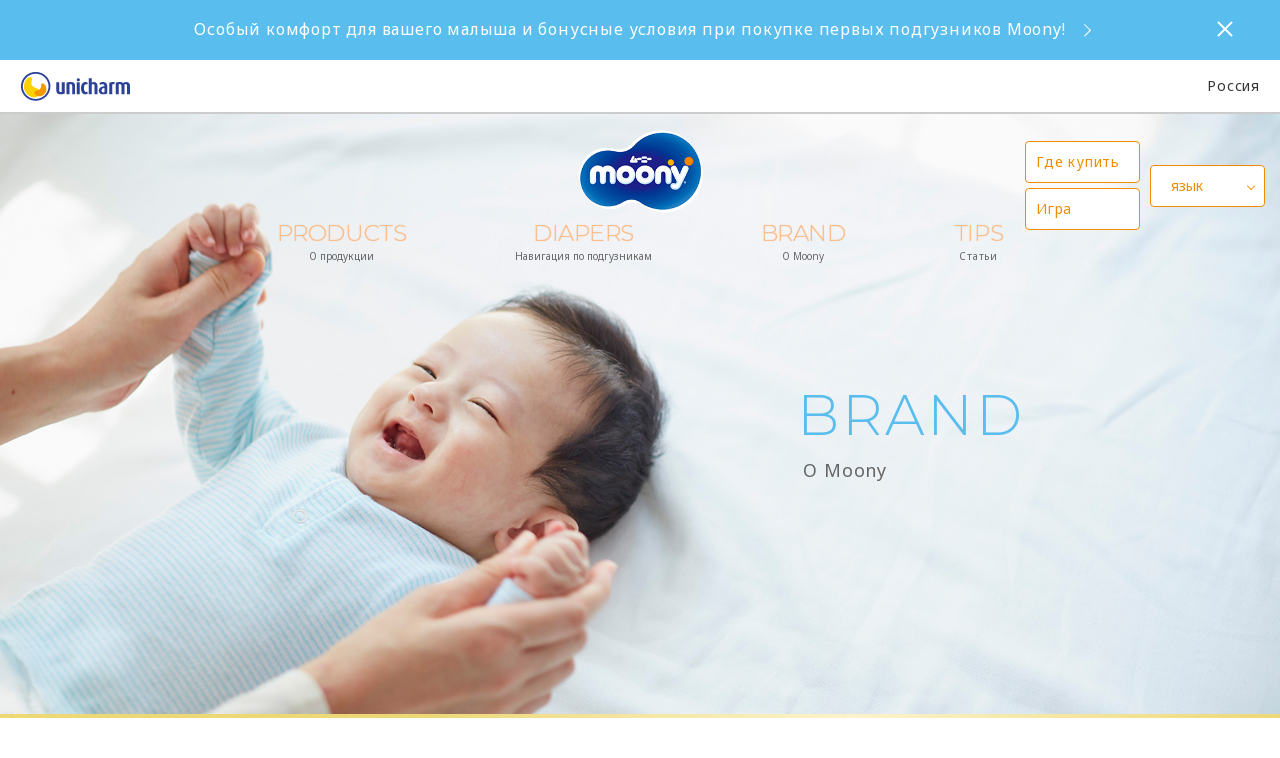

--- FILE ---
content_type: text/html
request_url: https://ru.moony.com/ru/brand.html
body_size: 5183
content:
<!DOCTYPE html PUBLIC "-//W3C//DTD XHTML 1.0 Strict//EN" "http://www.w3.org/TR/xhtml1/DTD/xhtml1-strict.dtd">
<html lang="ru" >




<head prefix="og: http://ogp.me/ns#">
<meta http-equiv="Content-Type" content="text/html; charset=UTF-8" />



<meta property="og:type" content="website" />












<meta equiv="X-UA-Compatible" content="IE=edge,chrome=1" />
<meta name="viewport" content="width=device-width,initial-scale=1.0,minimum-scale=1.0">
<meta name="format-detection" content="telephone=no">





<link rel="icon" href="/content/dam/sites/ru_moony_com/images/common/favicon.png">
<link rel="icon" href="/content/dam/sites/ru_moony_com/images/common/favicon.ico" type="image/x-icon">
<link rel="apple-touch-icon" href="/content/dam/sites/ru_moony_com/images/common/apple-touch-icon.png" sizes="180x180">
<meta name="description" content="Раздел &laquo;О Moony&raquo;. Здесь можно найти информацию о правилах выбора подгузников с учетом этапа развития ребенка, полезную информацию для молодых мам о беременности, родах и уходе за новорожденными. Не пропустите наши специальные предложения!">
<meta name="keywords" content="Moony,Unicharm">
<title>О Moony-Moony　Россия</title>

<link rel="canonical" href="https://ru.moony.com/ru/brand.html"/>





<link href="/content/dam/designs/common/css/common.css" rel="stylesheet" type="text/css" media="all"/>

<script src="/content/dam/designs/common/js/init.js" type="text/javascript"></script>
<script src="/content/dam/designs/common/js/vender/jquery.js" type="text/javascript"></script>






<script src="/content/dam/designs/moony/page-custom/ru_moony_com/stage.js"></script>
<script src="/content/dam/designs/mn-common/js/modernizr.js"></script>
<link rel="stylesheet" href="/content/dam/designs/mn-common/css/function.css">
<link rel="stylesheet" href="/content/dam/designs/mn-common/css/moony-style.css">




<link rel="alternate" hreflang="ja" href="https://jp.moony.com/ja/brand.html"/>
<link rel="alternate" hreflang="en" href="https://jp.moony.com/en/brand.html"/>
<link rel="alternate" hreflang="ru" href="https://ru.moony.com/ru/brand.html"/>
<link rel="alternate" hreflang="x-default" href="https://jp.moony.com/ja/home.html"/>
</head>


<body>






<div class="uc-page-root">
<div class="reference-header-01 CMP-CM28-reference parbase"><div class="cq-dd-paragraph"><div class="for-reference CMP-MN01-header">







<header class="uc-page-header"> 
<div class="CMP-CM05-block">


<div class="CMP-CM28-reference parbase section"><div class="cq-dd-paragraph"><div class="for-reference CMP-CM05-block">


<div class="CMP-CM05-block section">


<div class="CMP-CM15-html section">


<div class="uc-mny-appealing-banner uc-mny-js-appealing-banner">
<a href="https://moony-promo.ru/?utm_source=brandsite&utm_medium=topbanner&utm_campaign=50percent" target="_blank">
Особый комфорт для вашего малыша и бонусные условия при покупке первых подгузников Moony!
<!-- Успейте получить промокод на скидку -50% на ваши первые подгузники Moony! -->
</a>
<div class="uc-mny-clsbtn">Close</div>
</div></div>
</div>
</div>
</div>
</div>
<div class="CMP-CM28-reference parbase section"><div class="cq-dd-paragraph"><div class="for-reference CMP-CM02-global-header">
<div class="uc-lyt-container uc-header-company">
<div class="uc-lyt-row">
<div class="uc-lyt-col">
<div class="uc-company-list">
<div class="uc-company-item">
<div class="CMP-CM11-image-and-text-01 CMP-CM11-image-and-text">



<div class="uc-mod-media-01 ">

	<a href="https://www.unicharm.co.jp/en/home.html" class="" target="_blank" ref="noopener">


		<p class="uc-object uc-fadeIn-target uc-js-fadeIn uc-fadeIn">


		<span><span>
			<img src="/content/dam/sites/common/images/logo_unicharm_simple.svg" alt="">
		</span></span>     
		</p>

	</a>

</div>




</div>

</div>
<div class="uc-company-item uc-text">
<div class="CMP-CM11-image-and-text-02 CMP-CM11-image-and-text">






</div>

</div>
<div class="uc-company-item uc-text">
<div class="CMP-CM11-image-and-text-03 CMP-CM11-image-and-text">






</div>

</div>
<div class="uc-company-item uc-text">
<div class="CMP-CM11-image-and-text-04 CMP-CM11-image-and-text">






</div>

</div>
</div>
<div class="CMP-CM10-text-01 CMP-CM10-text">



<div class="uc-country">

<p >
Россия
</p>

</div></div>

</div>
</div>
</div>
<div class="CMP-CM15-html-01 CMP-CM15-html">


</div>
</div>
</div>
</div>
</div>

<div class="uc-lyt-container">
	<div class="uc-lyt-row">
		<div class="uc-lyt-col uc-header-logo">
			<div class="uc-mod-media-01">
				<a href="/ru/home.html">
                    
					<p class="uc-object">
					
                        <img src="/content/dam/sites/ru_moony_com/images/common/brand-logo.png" alt="moony">
                    
                	</p>
					
				</a>
			</div>
		</div>
        <div class="CMP-CM05-block2 CMP-CM05-block">


<div class="CMP-CM40-grid-advance section">







<div  class="uc-lyt-grid-container-advance uc-mny-language-header uc-mny-js-btn-ec add-mnh-lang-pos">


<div class="uc-lyt-grid-col-flex uc-lyt-grid-col-6 uc-lyt-grid-col-offset-0 uc-lyt-grid-col-sp-12 uc-lyt-grid-col-offset-sp-0">
<div class="uc-lyt-box-advance  " >
<div class="parsys"><div class="CMP-CM10-text section">



<div class="uc-mod-btn-01 uc-mny-btn-toclone">

<p >
<a href="/ru/shop.html">Где купить</a>
</p>

</div></div>
<div class="CMP-CM10-text section">



<div class="uc-mod-btn-01 uc-mny-btn-toclone uc-mt-05">

<p >
<a href="https://www.unicharmgame.com/ru/ru/?utm_source=brandsite" target="_blank" rel="noopener">Игра</a>
</p>

</div></div>

</div>

</div>
</div>

<div class="uc-lyt-grid-col-flex uc-lyt-grid-col-6 uc-lyt-grid-col-offset-0 uc-lyt-grid-col-sp-12 uc-lyt-grid-col-offset-sp-0">
<div class="uc-lyt-box-advance  " >
<div class="parsys"><div class="CMP-CM20-language-select parbase section">



<div  class=" uc-mny-js-language-header uc-mny-language uc-mny-language-ru" >
<button type="button" class="uc-btn uc-js-header-language-btn">язык</button>
<ul class="uc-list uc-js-header-language-content">
<li><a href="https://jp.moony.com/ja/brand.html" hreflang="ja">Японский язык</a></li>
</ul>
</div>
</div>

</div>

</div>
</div>

</div>
</div>
<div class="CMP-MN03-menu section">








<div  class="uc-mny-menu-pc-header uc-mny-js-menu-header" >
	
<nav class="uc-header-gnav">
<div class="uc-inner">
<ul class="uc-list uc-js-header-nav">

<li><button type="button" class="uc-js-header-nav-btn">
    <span class="uc-title">PRODUCTS</span>
        
        <span class="uc-sub">О продукции</span>
          

    </button>



<ul class="uc-js-header-nav-child">    <li><a href="/ru/products.html">Ассортимент продукции</a></li><li><a href="/ru/products/nmn.html">Moony Organic</a></li><li><a href="/ru/products/mn.html">Подгузники Moony</a></li><li><a href="/ru/products/mnm.html">Подгузники-трусики Moony</a></li><li><a href="/ru/products/search.html">Поиск товара</a></li><li><a href="/ru/products/genuine.html">Официальная продукция Moony</a></li></ul>

    </li>



<li><button type="button" class="uc-js-header-nav-btn">
    <span class="uc-title">DIAPERS</span>
        
        <span class="uc-sub">Навигация по подгузникам</span>
          

    </button>



<ul class="uc-js-header-nav-child">    <li><a href="/ru/diapers.html">Навигация по подгузникам</a></li><li><a href="/ru/diapers.html#001">Секреты Moony</a></li><li><a href="/ru/diapers.html#003">История создания подгузников</a></li></ul>

    </li>



<li><button type="button" class="uc-js-header-nav-btn">
    <span class="uc-title">BRAND</span>
        
        <span class="uc-sub">О Moony</span>
          

    </button>



<ul class="uc-js-header-nav-child">    <li><a href="/ru/brand.html">О Moony</a></li><li><a href="/ru/brand/history.html">История Moony</a></li><li><a href="/ru/brand/profile.html">Секрет Moony chan(Муни чан)<br></a></li></ul>

    </li>



    <li><a href="/ru/tips/search.html">
        <span class="uc-title">TIPS</span>
        
        <span class="uc-sub">Статьи</span>
          
    </a></li>


</ul>
</div>
<!-- /.uc-header-gnav --></nav>

</div>
 </div>
</div>

        <div class="CMP-CM05-block3 CMP-CM05-block">


</div>

	</div>
</div>
<div class="CMP-CM05-block4 CMP-CM05-block">


</div>

</header></div>
</div>
</div>

<main class="uc-page-body">



<div class="CMP-CM05-block">


<div class="CMP-CM28-reference parbase section">
</div>
<div class="CMP-CM32-container section">









<div class="uc-lyt-container uc-mny-banner-header uc-mny-product-banner-header uc-mny-heading-position">
	<div class="uc-lyt-row">
        <div class="uc-lyt-col">     
        <div class="parsys"><div class="CMP-CM11-image-and-text section">



<div class="uc-mod-media-put-text-01 uc-js-media-put-01 uc-js-media-size-01  " id="uc-mny-banner">


	<div class="uc-put-text">
		<div class="uc-put-title uc-js-put-title" data-put-title-pc="278px,145px" data-put-title-sp="158px,20px">
			<h1 class="uc-mod-ad-clr-fc-sofy-blue">BRAND
			
			
			</h1>
		</div>

		<div class="uc-put-lead uc-js-put-lead " data-put-lead-pc="362px,150px" data-put-lead-sp="216px,20px">
			<p >О Moony</p>
		</div>

	</div>
	<div class="uc-put-media">
		<p class="uc-put-object">


		<span><span>
			<img src="/content/dam/sites/ru_moony_com/images/brand/img-brand-index-main-pc.jpg" alt="" class="uc-pc">
			<img src="/content/dam/sites/ru_moony_com/images/brand/img-brand-index-main-sp.jpg" alt="" class="uc-sp">
		</span></span>  
		</p>

	</div>

</div>




</div>

</div>

        </div>
	</div>
</div>

</div>
<div class="CMP-CM32-container section">









<div class="uc-lyt-container uc-mny-brand-introduce uc-mny-px-section-new-1 uc-mny-pt-55  uc-mny-border-round-img
">
	<div class="uc-lyt-row">
        <div class="uc-lyt-col">     
        <div class="parsys"><div class="CMP-CM40-grid-advance section">







<div  class="uc-lyt-grid-container-advance">


<div class="uc-lyt-grid-col-flex uc-lyt-grid-col-6 uc-lyt-grid-col-offset-0 uc-lyt-grid-col-sp-12 uc-lyt-grid-col-offset-sp-0">
<div class="uc-lyt-box-advance  " >
<div class="parsys"><div class="CMP-CM11-image-and-text section">



<div class="uc-mod-media-01  ">


		<p class="uc-object uc-fadeIn-target uc-js-fadeIn uc-fadeIn">



		<span><span>
			<img src="/content/dam/sites/ru_moony_com/images/brand/img-brand-index-pc-01.png" alt="" class="uc-pc">
			<img src="/content/dam/sites/ru_moony_com/images/brand/img-brand-index-sp-01.png" alt="" class="uc-sp">
		</span></span>  
		</p>

</div>




</div>

</div>

</div>
</div>

<div class="uc-lyt-grid-col-flex uc-lyt-grid-col-6 uc-lyt-grid-col-offset-0 uc-lyt-grid-col-sp-12 uc-lyt-grid-col-offset-sp-0">
<div class="uc-lyt-box-advance  " >
<div class="parsys"><div class="CMP-CM09-heading section">



<div class=" uc-mny-content-heading-h2" >
<h2>Миссия Moony


</h2>
</div></div>
<div class="CMP-CM10-text section">



<div class="uc-mny-regular-text  ">

<p >
Заботясь о здоровье и развитии малыша, Moony не забывает и о нуждах его родителей. Мы желаем вам, чтобы драгоценное время общения с детьми приносило еще больше радости!
</p>

</div></div>
<div class="CMP-CM10-text section">



<div class="uc-mny-effect-11 uc-mny-btn-default uc-mod-btn-01">

<p >
<a href="/ru/brand/message.html">Подробнее здесь</a>
</p>

</div></div>

</div>

</div>
</div>

</div>
</div>

</div>

        </div>
	</div>
</div>

</div>
<div class="CMP-CM32-container section">









<div class="uc-lyt-container uc-mny-brand-introduce uc-mny-brand-introduce-reverse  uc-mny-px-section-new-1">
	<div class="uc-lyt-row">
        <div class="uc-lyt-col">     
        <div class="parsys"><div class="CMP-CM40-grid-advance section">







<div  class="uc-lyt-grid-container-advance">


<div class="uc-lyt-grid-col-flex uc-lyt-grid-col-6 uc-lyt-grid-col-offset-0 uc-lyt-grid-col-sp-12 uc-lyt-grid-col-offset-sp-0">
<div class="uc-lyt-box-advance  " >
<div class="parsys"><div class="CMP-CM09-heading section">



<div class=" uc-mny-content-heading-h2" >
<h2>История Moony


</h2>
</div></div>
<div class="CMP-CM10-text section">



<div class="uc-mny-regular-text  ">

<p >
На протяжении многих лет мы развиваем бренд Moony, проводя различные исследования в области детской психологии и физиологии. Нам удалось разработать целый ряд новых технологий, касающихся ухода за детьми.</p><p>Мы полны решимости и в дальнейшем обеспечивать наших маленьких клиентов самыми комфортными подгузниками, наилучшим образом отвечающими всем потребностям растущих малышей. Для нас важно содействовать процессу заботливого воспитания с учетом нужд как самих детей, так и их родителей.
</p>

</div></div>
<div class="CMP-CM10-text section">



<div class="uc-mny-effect-11 uc-mny-btn-default uc-mod-btn-01">

<p >
<a href="/ru/brand/history.html">Подробнее здесь</a>
</p>

</div></div>

</div>

</div>
</div>

<div class="uc-lyt-grid-col-flex uc-lyt-grid-col-6 uc-lyt-grid-col-offset-0 uc-lyt-grid-col-sp-12 uc-lyt-grid-col-offset-sp-0">
<div class="uc-lyt-box-advance  " >
<div class="parsys"><div class="CMP-CM11-image-and-text section">



<div class="uc-mod-media-01  ">


		<p class="uc-object uc-fadeIn-target uc-js-fadeIn uc-fadeIn">



		<span><span>
			<img src="/content/dam/sites/ru_moony_com/images/brand/img-brand-index-pc-02.png" alt="" class="uc-pc">
			<img src="/content/dam/sites/ru_moony_com/images/brand/img-brand-index-sp-02.png" alt="" class="uc-sp">
		</span></span>  
		</p>

</div>




</div>

</div>

</div>
</div>

</div>
</div>

</div>

        </div>
	</div>
</div>

</div>
<div class="CMP-CM32-container section">









<div class="uc-lyt-container uc-mny-brand-introduce  uc-mny-px-section-new-1 uc-mny-brand-pb uc-mny-line-below">
	<div class="uc-lyt-row">
        <div class="uc-lyt-col">     
        <div class="parsys"><div class="CMP-CM40-grid-advance section">







<div  class="uc-lyt-grid-container-advance">


<div class="uc-lyt-grid-col-flex uc-lyt-grid-col-6 uc-lyt-grid-col-offset-0 uc-lyt-grid-col-sp-12 uc-lyt-grid-col-offset-sp-0">
<div class="uc-lyt-box-advance  " >
<div class="parsys"><div class="CMP-CM11-image-and-text section">



<div class="uc-mod-media-01  ">


		<p class="uc-object uc-fadeIn-target uc-js-fadeIn uc-fadeIn">



		<span><span>
			<img src="/content/dam/sites/ru_moony_com/images/brand/img-brand-index-pc-03.png" alt="" class="uc-pc">
			<img src="/content/dam/sites/ru_moony_com/images/brand/img-brand-index-sp-03.png" alt="" class="uc-sp">
		</span></span>  
		</p>

</div>




</div>

</div>

</div>
</div>

<div class="uc-lyt-grid-col-flex uc-lyt-grid-col-6 uc-lyt-grid-col-offset-0 uc-lyt-grid-col-sp-12 uc-lyt-grid-col-offset-sp-0">
<div class="uc-lyt-box-advance  " >
<div class="parsys"><div class="CMP-CM09-heading section">



<div class=" uc-mny-content-heading-h2" >
<h2>Секрет Moony chan (Муни чан)


</h2>
</div></div>
<div class="CMP-CM10-text section">



<div class="uc-mny-regular-text  ">

<p >
Муни чан - немного неуклюжий и порой непоседливый весельчак, лучший друг всех малышей! Так в чем же его секрет?
</p>

</div></div>
<div class="CMP-CM10-text section">



<div class="uc-mny-effect-11 uc-mny-btn-default uc-mod-btn-01">

<p >
<a href="/ru/brand/profile.html">Подробнее здесь</a>
</p>

</div></div>

</div>

</div>
</div>

</div>
</div>

</div>

        </div>
	</div>
</div>

</div>
<div class="CMP-CM32-container section">









<div class="uc-lyt-container uc-mny-brand-video uc-mny-px-section-new-2">
	<div class="uc-lyt-row">
        <div class="uc-lyt-col">     
        <div class="parsys"><div class="CMP-CM09-heading section">



<div class="uc-mny-text-blue uc-mny-block-title uc-mny-mb-interrupt  uc-mny-content-heading-h2" >
<h2>
<span>Полезные видеоролики от Муни чан</span>

</h2>
</div></div>
<div class="CMP-CM40-grid-advance section">







<div  class="uc-lyt-grid-container-advance uc-lyt-grid-container-advance">


<div class="uc-lyt-grid-col-flex uc-lyt-grid-col-12 uc-lyt-grid-col-offset-0 uc-lyt-grid-col-sp-12 uc-lyt-grid-col-offset-sp-0">
<div class="uc-lyt-box-advance  uc-ml-20-pc uc-mr-20-pc " >
<div class="parsys"><div class="CMP-CM11-image-and-text section">



<div class="uc-mod-media-01  ">


		<p class="uc-object uc-fadeIn-target uc-js-fadeIn uc-fadeIn">



		<span><span>
			<img src="/content/dam/sites/ru_moony_com/images/brand/img-brand-index-video-pc-02.png" alt="" class="uc-pc">
			<img src="/content/dam/sites/ru_moony_com/images/brand/img-brand-index-video-sp-02.png" alt="" class="uc-sp">
		</span></span>  
		</p>

</div>




</div>
<div class="CMP-CM10-text section">



<div class="uc-mny-btn-arrow uc-mny-link-detail   uc-mny-effect-2 uc-mod-btn-01 uc-mod-ad-center">

<p >
<a href="/ru/brand/song.html">Волшебная песенка</a>
</p>

</div></div>
<div class="CMP-CM10-text section">



<div class="uc-mny-text-desc uc-mod-ad-center">

<p >
Вы можете скачать видеоролик, который помогает успокоить плачущего малыша.
</p>

</div></div>

</div>

</div>
</div>

</div>
</div>

</div>

        </div>
	</div>
</div>

</div>
</div>

</main>
<div class="reference-footer-01 CMP-CM28-reference parbase"><div class="cq-dd-paragraph"><div class="for-reference CMP-MN02-footer">
<footer class="uc-page-footer">
<div class="CMP-CM05-block">


<div class="CMP-CM32-container section">









<div class="uc-lyt-container uc-mny-moony-sns uc-mny-orange-bg uc-mny-text-white uc-mny-style-img uc-mny-px-section-new">
	<div class="uc-lyt-row">
        <div class="uc-lyt-col">     
        <div class="parsys"><div class="CMP-CM10-text section">



<div class="uc-mny-option uc-mny-footer-text-p1">

<p >
Более полную информацию смотрите
</p>

</div></div>
<div class="CMP-CM10-text section">



<div class="uc-mny-option uc-mod-ad-center">

<p >
на официальных страницах&nbsp;Moony в соцсетях
</p>

</div></div>
<div class="CMP-CM31-sns-follow parbase section">




<div class="uc-mod-sns-02 uc-js-sns-01">
<p class="uc-sns-primary">
<a href="https://vk.com/moonyrussiaofficial" target="_blank" rel="noopener">
<img src="/content/dam/sites/ru_moony_com/images/common/sp-icon-vk.png" alt="">
</a>
</p>
<div class="uc-sns-other">
<button type="button" class="uc-sns-btn uc-js-sns-btn">Соцсети</button>
<div class="uc-sns-list uc-js-sns-content">
<ul>
<li class="uc-primary">
<a href="https://vk.com/moonyrussiaofficial" target="_blank" rel="noopener">
<img src="/content/dam/sites/ru_moony_com/images/common/sp-icon-vk.png" alt="">
</a>
</li>
<li>
<a href="https://t.me/moonyrussia_official" target="_blank" rel="noopener">
<img src="/content/dam/sites/ru_moony_com/images/common/sp-icon-tele.png" alt="">
</a>
</li>
</ul>
<button type="button" class="uc-sns-btn-close uc-js-sns-btn-close">Закрыть</button>
</div>
</div>
</div></div>

</div>

        </div>
	</div>
</div>

</div>
<div class="CMP-CM32-container section">









<div class="uc-lyt-container uc-mny-breadcrumb">
	<div class="uc-lyt-row">
        <div class="uc-lyt-col">     
        <div class="parsys"><div class="CMP-CM19-breadcrumb section">




<div class="uc-mny-custom-icon">

<script type="application/ld+json">
    {
		"@context": "http://schema.org",
		"@type": "BreadcrumbList",
		"itemListElement": [
			{
			 	"@type": "ListItem",
			    "position": 1,
			    "item": {
			      "@id" : "/ru/home.html",
			      "name": "Home"	
			    }
		 	}

			,{
    			"@type": "ListItem",
    			"position":2,
    			 "item": {
			      "@id" : "/ru/brand.html",
			      "name": "О Moony"	
			    }
			}
	
		]
	}


</script>


<ol class="uc-mod-nav-breadcrumb-01" >
	<li>
		<a href="/ru/home.html"><span>HOME</span></a> 
		
	</li>

	<li>
		<span>О Moony</span>
	</li>
	
	
</ol>




</div>
</div>

</div>

        </div>
	</div>
</div>

</div>
<div class="CMP-CM32-container section">









<div class="uc-lyt-container uc-mny-category uc-mny-px-section-1 uc-mny-js-footer-accordion">
	<div class="uc-lyt-row">
        <div class="uc-lyt-col">     
        <div class="parsys"><div class="CMP-CM40-grid-advance section">







<div  class="uc-lyt-grid-container-advance">


<div class="uc-lyt-grid-col-flex uc-lyt-grid-col-4 uc-lyt-grid-col-offset-0 uc-lyt-grid-col-sp-12 uc-lyt-grid-col-offset-sp-0">
<div class="uc-lyt-box-advance  " >
<div class="parsys"><div class="CMP-CM10-text section">



<div class="uc-mny-footer-text-p uc-mny-heading-text">

<p >
О продукции
</p>

</div></div>
<div class="CMP-CM30-link-list section">


<div class="uc-list uc-mny-list">
<ol>
<li  >
<a href="/ru/products.html">Ассортимент продукции</a>
</li>
<li  >
<a href="/ru/products/nmn.html">Moony Organic</a>
</li>
<li  >
<a href="/ru/products/mn.html">Подгузники Moony</a>
</li>
<li  >
<a href="/ru/products/mnm.html">Подгузники-трусики Moony</a>
</li>
<li  >
<a href="/ru/products/search.html">Поиск товара</a>
</li>
</ol>
</div>
</div>

</div>

</div>
</div>

<div class="uc-lyt-grid-col-flex uc-lyt-grid-col-4 uc-lyt-grid-col-offset-0 uc-lyt-grid-col-sp-12 uc-lyt-grid-col-offset-sp-0">
<div class="uc-lyt-box-advance  " >
<div class="parsys"><div class="CMP-CM10-text section">



<div class="uc-mny-footer-text-p uc-mny-heading-text">

<p >
Навигация по подгузникам
</p>

</div></div>
<div class="CMP-CM30-link-list section">


<div class="uc-list uc-mny-list">
<ol>
<li  >
<a href="/ru/diapers.html">Навигация по подгузникам</a>
</li>
<li  >
<a href="/ru/diapers.html#001">Секреты Moony</a>
</li>
<li  >
<a href="/ru/diapers.html#003">История создания подгузников</a>
</li>
</ol>
</div>
</div>

</div>

</div>
</div>

<div class="uc-lyt-grid-col-flex uc-lyt-grid-col-4 uc-lyt-grid-col-offset-0 uc-lyt-grid-col-sp-12 uc-lyt-grid-col-offset-sp-0">
<div class="uc-lyt-box-advance  " >
<div class="parsys"><div class="CMP-CM10-text section">



<div class="uc-mny-footer-text-p uc-mny-heading-text">

<p >
О Moony
</p>

</div></div>
<div class="CMP-CM30-link-list section">


<div class="uc-list uc-mny-list">
<ol>
<li  >
<a href="/ru/brand.html">О Moony</a>
</li>
<li  >
<a href="/ru/brand/message.html">Миссия Moony</a>
</li>
<li  >
<a href="/ru/brand/history.html">История Moony</a>
</li>
<li  >
<a href="/ru/brand/profile.html">Секрет Moony chan(Муни чан)</a>
</li>
</ol>
</div>
</div>

</div>

</div>
</div>

</div>
</div>

</div>

        </div>
	</div>
</div>

</div>
<div class="CMP-CM32-container section">









<div class="uc-lyt-container uc-mny-px-section-new uc-mny-menu-footer">
	<div class="uc-lyt-row">
        <div class="uc-lyt-col">     
        <div class="parsys"><div class="CMP-CM10-text section">



<div class=" uc-mod-ad-center">

<p >
<a href="/ru/cm.html">Видеоролики</a>
</p>

</div></div>
<div class="CMP-CM10-text section">



<div class=" uc-mod-ad-center">

<p >
<a href="/ru/site-map.html">Карта сайта</a>
</p>

</div></div>

</div>

        </div>
	</div>
</div>

</div>
<div class="CMP-CM28-reference parbase section"><div class="cq-dd-paragraph"><div class="for-reference CMP-CM04-global-footer">
<div class="CMP-CM05-block-01 CMP-CM05-block">


<div class="CMP-CM05-block section">


<div class="lyt-container uc-footer-company-nav"><div class="uc-lyt-row"><div class="uc-lyt-col"><div class="CMP-CM30-link-list section">


<div class="uc-list ">
<ul>
<li  >
<a href="https://www.unicharm.co.jp/en/worldwidesites.html" target="_blank" rel="noopener">Глобальные сайты</a>
</li>
</ul>
</div>
</div>
<div class="CMP-CM33-grid section">







<div class="uc-lyt-grid-container uc-is-center uc-mt-10">

<div class = "uc-lyt-grid-col">
<div class="parsys"><div class="CMP-CM14-modal section">




<div class="uc-link">


	<p class=" uc-font-10"><a href="/shareparts/ru/modal/terms-and-conditions/_jcr_content/for-reference.html" class='uc-js-modal-01'>Terms and Conditions</a></p>
   
</div>
</div>

</div>

</div>

</div></div>
</div></div></div></div>
</div>

<div class="uc-lyt-container uc-footer-copyright">
<div class="uc-lyt-row">
<div class="uc-lyt-col">
<div>
<div class="uc-company-list">
<div class="uc-company-item">
<div class="CMP-CM11-image-and-text-03 CMP-CM11-image-and-text">



<div class="uc-mod-media-01 ">

	<a href="https://www.unicharm.co.jp/en/home.html" class="" target="_blank" ref="noopener">


		<p class="uc-object uc-fadeIn-target uc-js-fadeIn uc-fadeIn">


		<span><span>
			<img src="/content/dam/sites/common/images/logo_unicharm_simple.svg" alt="">
		</span></span>     
		</p>

	</a>

</div>




</div>

</div>
<div class="uc-company-item uc-text">
<div class="CMP-CM11-image-and-text-01 CMP-CM11-image-and-text">






</div>

</div>
<div class="uc-company-item uc-text">
<div class="CMP-CM11-image-and-text-02 CMP-CM11-image-and-text">






</div>

</div>
<div class="uc-company-item uc-text">
<div class="CMP-CM11-image-and-text-04 CMP-CM11-image-and-text">






</div>

</div>
</div>
</div>
<div class="CMP-CM10-text-02 CMP-CM10-text">



<div class="uc-copy-text uc-mod-ad-start">

<p >
Copyright&copy; Unicharm Corporation
</p>

</div></div>

</div>
</div>
</div>
</div>
</div>
</div>
<div class="CMP-CM12-button section">



<div class="uc-mny-back-to-top  uc-mny-js-back-to-top">
<p><button type="button" onClick="">Back to top</button></p>
</div></div>
</div>

</footer>
</div>
</div>
</div>

</div>

<script src="/content/dam/designs/common/js/common.js"></script>




<script src="/content/dam/designs/mn-common/js/function.js"></script>
<script src="/content/dam/designs/mn-common/js/moony-script.js"></script>
</body>

</html>

--- FILE ---
content_type: text/css
request_url: https://ru.moony.com/content/dam/designs/mn-common/css/moony-style.css
body_size: 69760
content:
@import url(//fonts.googleapis.com/css?family=Noto+Sans:400,700);
@import url(//fonts.googleapis.com/earlyaccess/notosansjapanese.css);
@import url('https://fonts.googleapis.com/css?family=Montserrat:300');
/*.cq-placeholder {
    height: 0 !important;
}
cq {
	position: absolute;
	top: -9999px;
	left: 0;
	visibility: hidden;
}
.new {

	&.section {
		max-height: 0px;
		margin: 0;
		padding: 0;
	}
}*/
body,
button,
input,
optgroup,
select,
textarea {
  font-family: Noto Sans, Noto Sans Japanese, sans-serif;
}
a {
  text-decoration: none;
}
a:hover {
  text-decoration: none;
}
button {
  cursor: pointer;
}
.text-left * {
  text-align: left !important;
}
.text-center * {
  text-align: center !important;
}
.text-right * {
  text-align: right !important;
}
.uc-mny-no-margin {
  margin: 0 !important;
}
.uc-mny-no-margin h1 {
  margin: 0;
}
.uc-mny-bg-blue {
  background: #D3EDFA;
}
.uc-mny-heading-blue * {
  color: #59bded;
}
.uc-mny-heading-gray * {
  color: #666464;
}
.uc-mny-latin-font {
  font-family: 'Montserrat', sans-serif;
}
.uc-mny-line-below {
  border-bottom: 1px solid #EDEDED;
}
.uc-mny-line-below-2 {
  border-bottom: 2px solid #EDEDED;
}
.uc-mny-line-under {
  border-bottom: 1px solid #EDEDED;
}
.uc-mny-border-top-0 {
  border-top: none!important;
}
.uc-page-body {
  overflow: hidden;
}
.uc-mny-line-full-width {
  position: relative;
}
.uc-mny-line-full-width:before,
.uc-mny-line-full-width:after {
  content: '';
  position: absolute;
  bottom: 0;
  width: 200vw;
  height: 1px;
  background: #EDEDED;
}
.uc-mny-line-full-width:before {
  left: -100%;
}
.uc-mny-line-full-width:after {
  right: -100%;
}
.uc-mny-breadcrumb .uc-lyt-row,
.uc-mny-category .uc-lyt-row,
.uc-mny-disney .uc-lyt-row,
.uc-mny-moony-sns .uc-lyt-row {
  padding: 0;
}
.uc-mny-hide-sm {
  height: auto;
  opacity: 1;
}
.uc-mny-border-top-content {
  border-image: linear-gradient(90deg, #edd876, #edd876, #fcf3cc, #edd876);
  border-image-slice: 1;
  border-style: solid;
  border-width: 4px 0 0 0;
}
.uc-mny-border-bottom-content {
  border-image: linear-gradient(90deg, #edd876, #edd876, #fcf3cc, #edd876);
  border-image-slice: 1;
  border-style: solid;
  border-width: 0 0 4px 0;
}
@media screen and (max-width: 768px) {
  .uc-mny-line-below-sp {
    border-bottom: 1px solid #EDEDED;
  }
  .uc-mny-hide-sm {
    height: 0;
    opacity: 0;
  }
  .uc-mny-border-top-content {
    border-width: 6px 0 0 0;
  }
}
.d-none {
  display: none !important;
}
#colorbox,
#cboxWrapper {
  border-radius: 10px;
}
#cboxLoadedContent {
  border-radius: 10px;
}
#colorbox.uc-modal-iframe-00 {
  height: 62vh !important;
}
@media screen and (max-width: 768px) {
  #colorbox.uc-modal-iframe-00 {
    height: 94vh !important;
  }
}
.pagination {
  text-align: center;
}
.pagination ul li {
  list-style: none;
  display: inline-block;
  margin-left: 5px;
}
.pagination ul li a {
  position: relative;
}
.pagination ul li a:active,
.pagination ul li a:hover,
.pagination ul li a:focus {
  text-decoration: none;
  outline: none;
}
.in-active a {
  color: #000;
  cursor: auto;
}
.active a:before {
  content: '';
  position: absolute;
  height: 1px;
  width: 100%;
  background-color: #0060bf;
  bottom: 0;
}
.uc-mny-go-back a {
  position: relative;
  padding-left: 15px;
  font-size: 14px;
}
.uc-mny-go-back a:before {
  position: absolute;
  left: 0;
  bottom: calc(50% - 1px);
  display: inline-block;
  width: 0.5em;
  height: 0.5em;
  content: "";
  transform: translateY(50%) rotate(45deg);
  border-bottom: 1px solid #0060bf;
  border-left: 1px solid #0060bf;
}
.uc-mny-go-back a:hover {
  color: #59bded;
  text-decoration: underline;
}
.uc-mny-custom-text-image .CMP-CM11-image-and-text .uc-mod-media-01 {
  margin-bottom: 0 !important;
}
@media screen and (max-width: 768px) {
  .uc-mny-custom-text-image .uc-lyt-row {
    max-width: inherit !important;
  }
}
.effect-img-1 .heart-img {
  animation: HeartBeat 1.5s infinite;
}
@-webkit-keyframes HeartBeat {
  0% {
    transform: scale(1);
  }
  30% {
    transform: scale(1);
  }
  40% {
    transform: scale(1.1);
  }
  50% {
    transform: scale(1);
  }
  100% {
    transform: scale(1);
  }
}
@keyframes HeartBeat {
  0% {
    transform: scale(1);
  }
  30% {
    transform: scale(1);
  }
  40% {
    transform: scale(1.1);
  }
  50% {
    transform: scale(1);
  }
  100% {
    transform: scale(1);
  }
}
.uc-mny-link-list-2 li {
  list-style: none;
  margin: 0;
}
.uc-mny-link-list-2 a {
  position: relative;
  color: #0060bf;
}
.uc-mny-link-list-2 a:after {
  content: '';
  width: 8px;
  height: 8px;
  position: absolute;
  border-top: 1px solid #003C90;
  border-right: 1px solid #003C90;
  top: 50%;
  transform: rotate(45deg);
  margin-top: -4px;
  margin-left: 4px;
}
.uc-mny-link-list-2 a:hover {
  color: #59bded;
  text-decoration: underline;
}
.uc-mny-link-list-2 a[target="_blank"]:after {
  display: inline-block;
  background: url('/content/dam/sites/jp_moony_com/images/tips/icon_blank.png') no-repeat center center;
  width: 10px;
  height: 10px;
  margin-left: 6px;
  border: none;
  margin-top: 0;
  transform: rotate(0);
  position: relative;
}
.uc-mny-link-list-image-text a[target="_blank"] .uc-caption {
  position: relative;
  color: #0060bf;
}
.uc-mny-link-list-image-text a[target="_blank"] .uc-caption:after {
  content: '';
  display: inline-block;
  background: url('/content/dam/sites/jp_moony_com/images/tips/icon_blank.png') no-repeat center center;
  width: 10px;
  height: 10px;
  margin-left: 6px;
  border: none;
  margin-top: 0;
  transform: rotate(0);
  position: relative;
}
.uc-mny-border-round-img .uc-mny-crop-img,
.uc-mny-border-round-img .uc-mny-crop-img-2 {
  border-radius: 8px !important;
}
@media screen and (max-width: 768px) {
  .uc-mny-border-round-img .uc-mny-crop-img,
  .uc-mny-border-round-img .uc-mny-crop-img-2 {
    border-radius: 4px !important;
  }
}
.uc-mny-border-round-img img {
  border-radius: 8px !important;
}
@media screen and (max-width: 768px) {
  .uc-mny-border-round-img img {
    border-radius: 4px !important;
  }
}
.uc-mny-border-img-general img {
  border: 2px solid #f5f7f9;
}
.uc-mny-border-img-add-pt1 img {
  border: 1px solid #cccccc;
}
.uc-mny-img-reset-width-2 .uc-mod-media-01 {
  width: 100%;
}
.uc-mny-img-reset-width-2 .uc-mod-media-01 .uc-object {
  width: 100%;
}
.uc-mny-grid-row {
  margin: 0 -20px;
}
.uc-mny-grid-row .uc-mod-media-01 {
  width: 100%;
}
.uc-mny-grid-row .uc-mod-media-01 .uc-object {
  width: 100%;
}
@media screen and (max-width: 768px) {
  .uc-mny-grid-row {
    margin: 0 -5px;
  }
}
.uc-mny-mb-interrupt span:not(:first-child) {
  margin-left: -7px;
}
@media screen and (max-width: 768px) {
  .uc-mny-mb-interrupt span:not(:first-child) {
    display: block;
    margin-left: 0;
  }
}
.uc-lyt-grid-container-advance h3 {
  text-align: left;
}
.uc-is-modal-open {
  height: 100%;
  overflow: hidden !important;
}
#colorbox.uc-mny-center-modal {
  border-radius: unset;
  position: fixed !important;
  top: 50% !important;
  left: 50% !important;
  bottom: auto !important;
  transform: translate(-50%, -50%) !important;
}
.CMP-BC07-mamatips-registration img {
  border-radius: 8px;
}
@media screen and (max-width: 768px) {
  .CMP-BC07-mamatips-registration img {
    border-radius: 4px;
  }
}
.uc-mny-text-note-scroll-sp {
  display: none;
}
@media screen and (max-width: 768px) {
  .uc-mny-text-note-scroll-sp {
    display: block;
  }
  .uc-mny-text-note-scroll-sp p {
    color: #999;
    margin-bottom: 10px;
    position: relative;
    letter-spacing: 0;
  }
  .uc-mny-text-note-scroll-sp p:before {
    content: '';
    width: 20px;
    height: 20px;
    display: inline-block;
    background: url(/content/dam/sites/jp_moony_com/images/common/icon-arrow-01.png) no-repeat;
    background-size: contain;
    vertical-align: middle;
    margin-right: 5px;
  }
}
.uc-mny-mb-0 {
  margin-bottom: 0 !important;
}
.cq-Editable-dom .uc-mny-btn-default.uc-mod-btn-ec-02 {
  display: block;
}
.cq-Editable-dom .uc-mny-modal,
.cq-Editable-dom .uc-mny-product-modal {
  height: auto;
}
.cq-Editable-dom .uc-mny-category .CMP-CM30-link-list {
  display: block;
}
.aem-AuthorLayer-Edit #loadingOverlay {
  display: none;
}
.aem-AuthorLayer-Edit .CMP-CM11-image-and-text > .uc-mod-media-01 {
  width: 100%!important;
}
.aem-AuthorLayer-Edit .uc-mny-js-modal-stage,
.aem-AuthorLayer-Preview .uc-mny-js-modal-stage {
  display: none;
}
.uc-mny-h3-heading h1,
.uc-mny-h3-heading h2,
.uc-mny-h3-heading h3,
.uc-mny-h3-heading h4,
.uc-mny-h3-heading h5,
.uc-mny-h3-heading h6 {
  margin-bottom: 5px;
  font-size: 24px;
}
.uc-mny-h2-heading h1,
.uc-mny-h2-heading h2,
.uc-mny-h2-heading h3,
.uc-mny-h2-heading h4,
.uc-mny-h2-heading h5,
.uc-mny-h2-heading h6 {
  margin-bottom: 35px;
  font-size: 32px;
}
.uc-mny-hd-gray-3 * {
  font-size: 30px !important;
  color: #666464;
}
.uc-mny-hd-blue * {
  font-size: 32px !important;
  color: #59bded;
}
@media screen and (max-width: 768px) {
  .uc-mny-hd-gray-3 * {
    font-size: 24px !important;
  }
  .uc-mny-hd-blue * {
    font-size: 28px !important;
  }
}
.uc-mny-btn-default a,
.uc-mny-btn-default button {
  background-color: #59bded;
  margin: 0;
  padding: 10px 60px;
  border: #ffffff 1px solid;
  box-shadow: none;
  transition: background-color 0.3s ease;
}
.uc-mny-btn-default a:hover,
.uc-mny-btn-default button:hover,
.uc-mny-btn-default a:focus,
.uc-mny-btn-default button:focus {
  background-color: #1690ca;
}
.uc-mny-btn-default.uc-mny-btn-orange a {
  background-color: #fac090;
}
.uc-mny-btn-default.uc-mny-btn-orange a:hover,
.uc-mny-btn-default.uc-mny-btn-orange a:focus {
  background-color: #f8a45f;
}
.uc-mny-btn-default.uc-mny-btn-yellow a {
  background-color: #edd567;
}
.uc-mny-btn-default.uc-mny-btn-yellow a:hover,
.uc-mny-btn-default.uc-mny-btn-yellow a:focus {
  background-color: #e8c839;
}
.uc-mny-btn-default.uc-mny-btn-blue-1 a {
  padding: 10px 50px;
}
.uc-mny-btn-default.uc-mny-btn-blue-2 a {
  padding: 8px 30px;
}
.uc-mny-btn-default.uc-mny-btn-gray a {
  color: #666464;
  background-color: #e8eced;
}
.uc-mny-btn-default.uc-mny-btn-gray a:hover,
.uc-mny-btn-default.uc-mny-btn-gray a:focus {
  background-color: #cbd4d7;
  outline: none;
}
.uc-mny-btn-default.uc-mod-btn-ec-02 {
  margin-top: 8px;
}
.uc-mny-btn-default.uc-mod-btn-ec-02 a {
  background-color: #59bded;
  margin: 0;
  padding: 0;
  border: #ffffff 1px solid;
  box-shadow: none;
  transition: background-color 0.3s ease;
}
.uc-mny-btn-default.uc-mod-btn-ec-02 a:hover,
.uc-mny-btn-default.uc-mod-btn-ec-02 a:focus {
  background-color: #1690ca;
}
.uc-mny-btn-default.uc-mod-btn-ec-02.uc-mny-btn-yellow a {
  background-color: #edd567;
}
.uc-mny-btn-default.uc-mod-btn-ec-02.uc-mny-btn-yellow a:hover,
.uc-mny-btn-default.uc-mod-btn-ec-02.uc-mny-btn-yellow a:focus {
  background-color: #e8c839;
}
.uc-mny-btn-default.uc-mod-btn-ec-02 .uc-mod-cart-right text {
  padding: 12px 38px 12px 16px;
  width: auto;
  font-size: 10px;
}
.uc-mny-btn-default.uc-mod-btn-ec-02 .uc-mod-cart-right imgCart {
  right: 10px;
  margin: 0 5px 0 0;
  width: 23px;
  height: 18px;
}
.uc-mny-btn-default.uc-mny-btn-arrow-up button:after {
  display: inline-block;
  position: absolute;
  right: 23px;
  bottom: 40%;
  width: 10px;
  height: 10px;
  content: "";
  transform: rotate(45deg) translateY(50%);
  border-top: #fff 1px solid;
  border-left: #fff 1px solid;
  border-right-width: 0;
}
@media screen and (max-width: 768px) {
}
.uc-mny-btn-blue a {
  background-color: #59bded;
  box-shadow: 0 0 0 0 #fff;
  border: 0;
  transition: background-color 0.3s ease;
}
.uc-mny-btn-blue a:hover,
.uc-mny-btn-blue a:focus {
  background-color: #1690ca;
}
@media screen and (min-width: 769px) {
  .uc-mny-effect-1 p:nth-child(1) a:before {
    content: '';
    position: absolute;
    top: 50%;
    right: 10px;
    width: 11px;
    height: 11px;
    border-top: 1px solid #003b90;
    border-right: 1px solid #003b90;
    transform: translateY(-50%) rotate(45deg);
    opacity: 0;
  }
  .uc-mny-effect-1 p:nth-child(1) a:hover:before {
    animation: arrowbefore-1 0.5s;
  }
  .uc-mny-effect-1 p:nth-child(1) a:hover:after {
    animation: arrowafter-1 0.5s;
  }
}
.uc-mny-effect-2.uc-mny-link-detail a:before {
  transform: rotate(45deg) translateY(-55%) translateX(5%);
}
@media screen and (min-width: 768px) {
  .uc-mny-effect-2.uc-mny-link-detail a:hover:after,
  .uc-mny-effect-2.uc-mny-link-detail a:hover:before {
    animation: ArrowGoRight 1.2s linear infinite;
  }
}
.uc-mny-effect-3 .uc-size-chart-btn-close button,
.uc-mny-effect-3 .uc-accordion-btn-close button {
  transition: .3s;
}
.uc-mny-effect-3 .uc-size-chart-btn-close button:before,
.uc-mny-effect-3 .uc-accordion-btn-close button:before {
  content: '';
  position: absolute;
  top: 70%;
  right: 22px;
  width: 12px;
  height: 12px;
  border-top: 2px solid #003C90;
  border-right: 2px solid #003C90;
  transform: rotate(-45deg) translateY(-50%);
  opacity: 0;
}
.uc-mny-effect-3 .uc-size-chart-btn-close button:hover,
.uc-mny-effect-3 .uc-accordion-btn-close button:hover {
  background: #cad3d7;
}
.uc-mny-effect-3 .uc-size-chart-btn-close button:hover:before,
.uc-mny-effect-3 .uc-accordion-btn-close button:hover:before {
  animation: ArrowGoUpBefore .5s;
}
.uc-mny-effect-3 .uc-size-chart-btn-close button:hover:after,
.uc-mny-effect-3 .uc-accordion-btn-close button:hover:after {
  animation: ArrowGoUpAfter .5s;
}
.uc-mny-effect-4 a {
  transition: .3s;
}
.uc-mny-effect-4 a:before {
  content: '';
  position: absolute;
  right: 25px;
  bottom: 50%;
  display: inline-block;
  width: 10px;
  height: 10px;
  -webkit-transform: rotate(45deg) translateY(50%);
  transform: rotate(45deg) translateY(50%);
  border-top: #fff 1px solid;
  border-right: #fff 1px solid;
  opacity: 0;
}
.uc-mny-effect-4 a:hover {
  background: #2babe8 !important;
}
.uc-mny-effect-4 a:hover:after {
  animation: arrowafter-3 0.5s;
}
.uc-mny-effect-4 a:hover:before {
  animation: arrowbefore-3 0.5s;
}
.uc-mny-btn-grp-center .uc-mny-effect-4 a {
  transition: .3s;
}
.uc-mny-btn-grp-center .uc-mny-effect-4 a:before {
  content: '';
  position: absolute;
  right: 23px;
  bottom: 50%;
  display: inline-block;
  width: 10px;
  height: 10px;
  -webkit-transform: rotate(45deg) translateY(50%);
  transform: rotate(45deg) translateY(50%);
  border-top: #fff 1px solid;
  border-right: #fff 1px solid;
  opacity: 0;
}
.uc-mny-btn-grp-center .uc-mny-effect-4 a:hover {
  background: #2babe8;
}
.uc-mny-btn-grp-center .uc-mny-effect-4 a:hover:after {
  animation: arrowafter-2 0.5s;
}
.uc-mny-btn-grp-center .uc-mny-effect-4 a:hover:before {
  animation: arrowbefore-2 0.5s;
}
.uc-mny-btn-grp-center .uc-mod-cart-right a {
  cursor: pointer;
  transition: .3s;
}
.uc-mny-btn-grp-center .uc-mod-cart-right a:hover {
  background: #e7cb49;
}
.uc-mny-effect-5.uc-mny-lg-next a:hover:after {
  animation: NextEffect 1s infinite;
}
.uc-mny-effect-5.uc-mny-lg-previous a:hover:after {
  animation: PrevEffect 1s infinite;
}
.uc-mny-effect-6 p:nth-child(1) a {
  transition: .3s;
}
.uc-mny-effect-6 p:nth-child(1) a:before {
  content: '';
  position: absolute;
  right: 45px;
  bottom: 45%;
  display: inline-block;
  width: 10px;
  height: 10px;
  transform: rotate(45deg) translateY(50%);
  opacity: 0;
}
.uc-mny-effect-6 p:nth-child(1) a:hover:before {
  animation: ArrowGoRightBefore .5s;
}
.uc-mny-effect-6 p:nth-child(1) a:hover:after {
  animation: ArrowGoRightAfter .5s;
}
.uc-mny-effect-6.uc-mny-btn-review-next p:nth-child(1) a:before {
  border-top: #59bded 1px solid;
  border-right: #59bded 1px solid;
}
.uc-mny-effect-6.uc-mny-btn-review-next p:nth-child(1) a:hover {
  border-color: #2babe8 !important;
}
.uc-mny-effect-6.uc-mny-btn-review-previous p:nth-child(1) a:before {
  border-top: #fff 1px solid;
  border-right: #fff 1px solid;
}
.uc-mny-effect-6.uc-mny-btn-review-previous p:nth-child(1) a:hover {
  background: #2babe8 !important;
}
.uc-mny-effect-7.uc-mny-btn-arrow a:before {
  content: '';
  position: absolute;
  right: 20px;
  bottom: 50%;
  display: inline-block;
  width: 10px;
  height: 10px;
  -webkit-transform: rotate(45deg) translateY(50%);
  transform: rotate(45deg) translateY(50%);
  border-top: #fff 1px solid;
  border-right: #fff 1px solid;
  opacity: 0;
}
.uc-mny-effect-7.uc-mny-btn-arrow a:hover:before {
  animation: ArrowGoRightBefore-1 0.5s;
}
.uc-mny-effect-7.uc-mny-btn-arrow a:hover:after {
  animation: ArrowGoRightAfter-1 0.5s;
}
@media screen and (max-width: 768px) and (min-width: 551px) {
  .uc-mny-effect-7.uc-mny-btn-arrow a:before {
    width: 15px;
    height: 15px;
    right: 20px;
    bottom: 45%;
  }
}
.uc-mny-effect-8.uc-mod-btn-01 a {
  transition: .3s;
}
.uc-mny-effect-8.uc-mod-btn-01 a:before {
  content: '';
  position: absolute;
  right: 40px;
  bottom: 50%;
  display: inline-block;
  width: 10px;
  height: 10px;
  transform: rotate(45deg) translateY(50%);
  border-top: #fff 1px solid;
  border-right: #fff 1px solid;
  opacity: 0;
}
.uc-mny-effect-8.uc-mod-btn-01 a:hover {
  background: #2babe8 !important;
}
.uc-mny-effect-8.uc-mod-btn-01 a:hover:before {
  animation: arrowbefore-2 0.5s;
}
.uc-mny-effect-8.uc-mod-btn-01 a:hover:after {
  animation: arrowafter-2 0.5s;
}
.uc-mny-effect-9.uc-mny-btn-arrow a:before {
  content: '';
  position: absolute;
  right: 35px;
  bottom: 50%;
  display: inline-block;
  width: 10px;
  height: 10px;
  -webkit-transform: rotate(45deg) translateY(50%);
  transform: rotate(45deg) translateY(50%);
  border-top: #fff 1px solid;
  border-right: #fff 1px solid;
  opacity: 0;
}
.uc-mny-effect-9.uc-mny-btn-arrow a:hover:before {
  animation: ArrowGoRightBefore-2 0.5s;
}
.uc-mny-effect-9.uc-mny-btn-arrow a:hover:after {
  animation: ArrowGoRightAfter-2 0.5s;
}
@media screen and (max-width: 768px) and (min-width: 551px) {
  .uc-mny-effect-9.uc-mny-btn-arrow a:before {
    width: 15px;
    height: 15px;
    right: 20px;
    bottom: 45%;
  }
}
.uc-mny-effect-10.uc-mny-btn-arrow-up a:before {
  content: '';
  position: absolute;
  right: 35px;
  bottom: 50%;
  display: inline-block;
  width: 10px;
  height: 10px;
  -webkit-transform: rotate(45deg) translateY(50%);
  transform: rotate(45deg) translateY(50%);
  border-top: #fff 1px solid;
  border-right: #fff 1px solid;
  opacity: 0;
}
.uc-mny-effect-10.uc-mny-btn-arrow-up a:hover:before {
  animation: ArrowGoRightBefore-2 0.5s;
}
.uc-mny-effect-10.uc-mny-btn-arrow-up a:hover:after {
  animation: ArrowGoRightAfter-2 0.5s;
}
@media screen and (max-width: 768px) and (min-width: 551px) {
  .uc-mny-effect-10.uc-mny-btn-arrow-up a:before {
    width: 15px;
    height: 15px;
    right: 20px;
    bottom: 45%;
  }
}
@media screen and (min-width: 769px) {
  .uc-mny-effect-11 a:after {
    right: 15px;
    -moz-transform: rotate(45deg) translateY(50%);
  }
  .uc-mny-effect-11 a:before {
    content: '';
    opacity: 0;
    position: absolute;
    bottom: 50%;
    right: 25px;
    width: 10px;
    height: 10px;
    border-top: 1px solid #fff;
    border-right: 1px solid #fff;
    transform: rotate(45deg) translateY(50%);
    -moz-transform: rotate(45deg) translateY(50%);
  }
  .uc-mny-effect-11 a:hover:after {
    animation: ArrowGoRightAfter-3 0.4s;
  }
  .uc-mny-effect-11 a:hover:before {
    animation: ArrowGoRightBefore-3 0.4s;
  }
}
.uc-mny-btn-arrow-select a {
  min-width: 400px;
  font-size: 16px;
  color: #666464;
  background-color: #FFFFFF;
  border: 1px solid #59bded;
  box-shadow: none;
}
.uc-mny-btn-arrow-select a:before {
  content: '';
  position: absolute;
  right: 21px;
  bottom: 50%;
  display: inline-block;
  width: 9px;
  height: 9px;
  -webkit-transform: rotate(45deg) translateY(50%);
  transform: rotate(45deg) translateY(50%);
  border-bottom: #003b8f 1px solid;
  border-right: #003b8f 1px solid;
}
/*.right-1(@right1, @right2) {
  right: @right1 - @right2;
}

.right-2(@right1, @right2) {
  right: @right1 + @right2;
}

.keyframes-1(@name, @args, @size1, @size2) {
  @-webkit-keyframes @name {
    @args(
      .right-1(@size1, @size2);
    );
  }
  @keyframes @name {
    @args(
      .right-1(@size1, @size2);
    );
  }
}

.keyframes-1 ( abc,
  {
    .right-1(20px, 10px);
  }
);*/
@-webkit-keyframes arrowafter-1 {
  100% {
    right: -10px;
    opacity: 0;
  }
}
@keyframes arrowafter-1 {
  100% {
    right: -10px;
    opacity: 0;
  }
}
@-webkit-keyframes arrowbefore-1 {
  100% {
    right: 0;
    opacity: 1;
  }
}
@keyframes arrowbefore-1 {
  100% {
    right: 0;
    opacity: 1;
  }
}
@-webkit-keyframes arrowafter-2 {
  100% {
    right: 15px;
    opacity: 0;
  }
}
@keyframes arrowafter-2 {
  100% {
    right: 15px;
    opacity: 0;
  }
}
@-webkit-keyframes arrowbefore-2 {
  100% {
    right: 23px;
    opacity: 1;
  }
}
@keyframes arrowbefore-2 {
  100% {
    right: 23px;
    opacity: 1;
  }
}
@-webkit-keyframes arrowafter-3 {
  100% {
    right: 15px;
    opacity: 0;
  }
}
@keyframes arrowafter-3 {
  100% {
    right: 15px;
    opacity: 0;
  }
}
@-webkit-keyframes arrowbefore-3 {
  100% {
    right: 25px;
    opacity: 1;
  }
}
@keyframes arrowbefore-3 {
  100% {
    right: 25px;
    opacity: 1;
  }
}
@-webkit-keyframes ArrowGoRight {
  0% {
    right: 7px;
    opacity: 0;
  }
  40% {
    right: 0;
    opacity: 1;
  }
  100% {
    right: -7px;
    opacity: 0;
  }
}
@keyframes ArrowGoRight {
  0% {
    right: 7px;
    opacity: 0;
  }
  40% {
    right: 0;
    opacity: 1;
  }
  100% {
    right: -7px;
    opacity: 0;
  }
}
@-webkit-keyframes ArrowGoUpAfter {
  100% {
    top: 40%;
    opacity: 0;
  }
}
@keyframes ArrowGoUpAfter {
  100% {
    top: 40%;
    opacity: 0;
  }
}
@-webkit-keyframes ArrowGoUpBefore {
  100% {
    top: 54%;
    opacity: 1;
  }
}
@keyframes ArrowGoUpBefore {
  100% {
    top: 54%;
    opacity: 1;
  }
}
@-webkit-keyframes PrevEffect {
  0% {
    left: 25px;
    opacity: 0;
  }
  40% {
    left: 21px;
    opacity: 1;
  }
  100% {
    left: 18px;
    opacity: 0;
  }
}
@keyframes PrevEffect {
  0% {
    left: 25px;
    opacity: 0;
  }
  40% {
    left: 21px;
    opacity: 1;
  }
  100% {
    left: 18px;
    opacity: 0;
  }
}
@-webkit-keyframes NextEffect {
  0% {
    right: 25px;
    opacity: 0;
  }
  40% {
    right: 21px;
    opacity: 1;
  }
  100% {
    right: 18px;
    opacity: 0;
  }
}
@keyframes NextEffect {
  0% {
    right: 25px;
    opacity: 0;
  }
  40% {
    right: 21px;
    opacity: 1;
  }
  100% {
    right: 18px;
    opacity: 0;
  }
}
@-webkit-keyframes ArrowGoRightAfter {
  100% {
    right: 35px;
    opacity: 0;
  }
}
@keyframes ArrowGoRightAfter {
  100% {
    right: 35px;
    opacity: 0;
  }
}
@-webkit-keyframes ArrowGoRightBefore {
  100% {
    right: 40px;
    opacity: 1;
  }
}
@keyframes ArrowGoRightBefore {
  100% {
    right: 40px;
    opacity: 1;
  }
}
@-webkit-keyframes ArrowGoRightBefore-1 {
  100% {
    right: 10px;
    opacity: 1;
  }
}
@keyframes ArrowGoRightBefore-1 {
  100% {
    right: 10px;
    opacity: 1;
  }
}
@-webkit-keyframes ArrowGoRightAfter-1 {
  100% {
    right: 10px;
    opacity: 0;
  }
}
@keyframes ArrowGoRightAfter-1 {
  100% {
    right: 10px;
    opacity: 0;
  }
}
@-webkit-keyframes ArrowGoRightBefore-2 {
  100% {
    right: 26px;
    opacity: 1;
  }
}
@keyframes ArrowGoRightBefore-2 {
  100% {
    right: 26px;
    opacity: 1;
  }
}
@-webkit-keyframes ArrowGoRightAfter-2 {
  100% {
    right: 23px;
    opacity: 0;
  }
}
@keyframes ArrowGoRightAfter-2 {
  100% {
    right: 23px;
    opacity: 0;
  }
}
@-webkit-keyframes ArrowGoTopBefore-2 {
  100% {
    right: 26px;
    opacity: 1;
  }
}
@keyframes ArrowGoTopBefore-2 {
  100% {
    right: 26px;
    opacity: 1;
  }
}
@-webkit-keyframes ArrowGoTopAfter-2 {
  100% {
    right: 23px;
    opacity: 0;
  }
}
@keyframes ArrowGoTopAfter-2 {
  100% {
    right: 23px;
    opacity: 0;
  }
}
@-webkit-keyframes ArrowGoRightBefore-3 {
  100% {
    right: 15px;
    opacity: 1;
  }
}
@keyframes ArrowGoRightBefore-3 {
  100% {
    right: 15px;
    opacity: 1;
  }
}
@-webkit-keyframes ArrowGoRightAfter-3 {
  100% {
    right: 15px;
    opacity: 0;
  }
}
@keyframes ArrowGoRightAfter-3 {
  100% {
    right: 15px;
    opacity: 0;
  }
}
.uc-mny-fw-bold h1,
.uc-mny-fw-bold h2,
.uc-mny-fw-bold h3,
.uc-mny-fw-bold p {
  font-weight: 700;
}
.uc-mny-fw-500 p,
.uc-mny-fw-500 span,
.uc-mny-fw-500 h2,
.uc-mny-fw-500 h1 {
  font-weight: 500;
}
.uc-mny-fw-700 a {
  font-weight: 700;
}
.uc-mny-text-shadow p,
.uc-mny-text-shadow a {
  text-shadow: 0 0 0 #999999;
}
.uc-mny-new-font h1 {
  font-size: 36px;
}
.uc-mny-new-font h2 {
  font-size: 32px;
}
.uc-mny-new-font h3 {
  font-size: 28px;
}
.uc-mny-new-font h4 {
  font-size: 20px;
}
.uc-mny-new-font h5 {
  font-size: 18px;
}
.uc-mny-new-font h6 {
  font-size: 16px;
}
@media screen and (max-width: 768px) {
  .uc-mny-new-font h1 {
    font-size: 24px;
  }
  .uc-mny-new-font h2 {
    font-size: 28px;
  }
  .uc-mny-new-font h3 {
    font-size: 24px;
  }
  .uc-mny-new-font h4 {
    font-size: 18px;
  }
  .uc-mny-new-font h5 {
    font-size: 16px;
  }
  .uc-mny-new-font h6 {
    font-size: 12px;
  }
}
.uc-mny-text-white * {
  color: #fff;
}
.uc-mny-text-blue * {
  color: #59bded;
}
.uc-mny-text-gray-1 * {
  color: #999999;
}
.uc-mny-text-gray-2 * {
  color: #999999;
}
.uc-mny-rt-gray-1 p,
.uc-mny-rt-gray-1 span {
  color: #999999;
}
.uc-mny-rt-gray-3 p,
.uc-mny-rt-gray-3 span {
  color: #666464;
}
.uc-mny-text-darker * {
  color: #656d73;
}
.uc-mny-py-section-2 {
  padding-top: 76px;
  padding-bottom: 90px;
}
.uc-mny-py-section-3 {
  padding-top: 66px;
  padding-bottom: 90px;
}
.uc-mny-py-section-4-cp {
  padding-top: 56px;
  padding-bottom: 75px;
}
.uc-mny-py-section-5-cp {
  padding-top: 46px;
  padding-bottom: 85px;
}
.uc-mny-py-section {
  padding-top: 45px;
  padding-bottom: 35px;
}
.uc-mny-px-section {
  padding-left: 40px;
  padding-right: 40px;
}
.uc-mny-px-section-1 {
  padding-left: 20px;
  padding-right: 20px;
}
.uc-mny-px-section-2 {
  padding-left: 40px;
  padding-right: 40px;
}
.uc-mny-mx-section {
  margin-left: 40px;
  margin-right: 40px;
}
.uc-mny-px-container,
.uc-mny-px-container-new {
  padding-left: 40px;
  padding-right: 40px;
}
.uc-mny-px-container .uc-lyt-grid-container-advance,
.uc-mny-px-container-new .uc-lyt-grid-container-advance {
  margin: 0 -20px;
}
.uc-mny-px-container-1 {
  padding-left: 20px;
  padding-right: 20px;
}
.uc-mny-px-container-1 .uc-lyt-grid-container-advance {
  margin: 0 -10px;
}
.uc-mny-px-container-1-new {
  padding-left: 20px;
  padding-right: 20px;
}
.uc-mny-px-container-1-new .uc-lyt-grid-container-advance {
  margin: 0 -10px;
}
.uc-mny-px-container-2 {
  padding-left: 20px;
  padding-right: 20px;
}
.uc-mny-px-container-2 .uc-lyt-grid-container-advance {
  margin: 0 -10px;
}
.uc-mny-px-section-new {
  padding-left: 40px;
  padding-right: 40px;
}
.uc-mny-px-section-new-1 {
  padding-left: 40px;
  padding-right: 40px;
}
.uc-mny-px-section-new-2 {
  padding-left: 40px;
  padding-right: 40px;
}
.uc-mny-px-section-new-2 .uc-lyt-grid-container-advance {
  margin: 0 -20px;
}
.uc-mny-px-container-2-new {
  padding-left: 20px;
  padding-right: 20px;
}
.uc-mny-px-container-2-new .uc-lyt-grid-container-advance {
  margin: 0 -10px;
}
@media screen and (max-width: 768px) {
  .uc-mny-px-section-new {
    padding-left: 10px;
    padding-right: 10px;
  }
  .uc-mny-px-container-new {
    padding-left: 10px;
    padding-right: 10px;
  }
  .uc-mny-px-container-new .uc-lyt-grid-container-advance {
    margin: 0 -5px;
  }
  .uc-mny-px-section-new-1 {
    padding-left: 10px;
    padding-right: 10px;
  }
  .uc-mny-px-section-new-2 {
    padding-left: 10px;
    padding-right: 10px;
  }
  .uc-mny-px-section-new-2 .uc-lyt-grid-container-advance {
    margin: 0 ;
  }
  .uc-mny-px-container-2-new {
    padding-left: 10px;
    padding-right: 10px;
  }
  .uc-mny-px-container-2-new .uc-lyt-grid-container-advance {
    margin: 0 -5px;
  }
  .uc-mny-px-container-1-new {
    padding-left: 10px;
    padding-right: 10px;
  }
  .uc-mny-px-container-1-new .uc-lyt-grid-container-advance {
    margin: 0 -5px;
  }
}
@media screen and (max-width: 768px) {
  .uc-mny-px-section {
    padding-left: 20px;
    padding-right: 20px;
  }
  .uc-mny-mx-section {
    margin-left: 20px;
    margin-right: 20px;
  }
  .uc-mny-py-section-2 {
    padding-top: 64px;
  }
  .uc-mny-px-container {
    padding-left: 20px;
    padding-right: 20px;
  }
  .uc-mny-px-container .uc-lyt-grid-container-advance {
    margin: 0 -10px;
  }
  .uc-mny-px-container-1 .uc-lyt-grid-container-advance {
    margin: 0 -5px;
  }
}
@media screen and (min-width: 551px) and (max-width: 768px) {
  .uc-mny-py-section {
    padding-top: 92px;
    padding-bottom: 45px;
  }
  .uc-mny-py-section-4-cp {
    padding-top: 113px;
    padding-bottom: 47px;
  }
  .uc-mny-py-section-5-cp {
    padding-top: 143px;
    padding-bottom: 127px;
  }
}
@media screen and (max-width: 550px) {
  .uc-mny-py-section {
    padding: 46px 23px 23px;
  }
}
.uc-mny-title-item * {
  color: #666666;
}
.uc-mny-container--2 {
  padding: 0;
  overflow: hidden;
}
.uc-mny-container--2 .uc-lyt-row {
  padding: 0;
}
.uc-mny-container-reset-width > .uc-lyt-row {
  max-width: 100% !important;
}
.uc-mny-container-reset-width.uc-mny-img-reset-width .uc-mod-media-01 {
  width: 100%;
}
.uc-mny-container-reset-width.uc-mny-img-reset-width .uc-mod-media-01 .uc-object {
  width: 100%;
}
.uc-mny-pb-100 {
  padding-bottom: 100px !important;
}
.uc-mny-pt-100 {
  padding-top: 100px !important;
}
.uc-mny-mb-100 {
  margin-bottom: 100px !important;
}
.uc-mny-mt-100 {
  margin-top: 100px !important;
}
.uc-mny-pb-99 {
  padding-bottom: 99px !important;
}
.uc-mny-pt-99 {
  padding-top: 99px !important;
}
.uc-mny-mb-99 {
  margin-bottom: 99px !important;
}
.uc-mny-mt-99 {
  margin-top: 99px !important;
}
.uc-mny-pb-98 {
  padding-bottom: 98px !important;
}
.uc-mny-pt-98 {
  padding-top: 98px !important;
}
.uc-mny-mb-98 {
  margin-bottom: 98px !important;
}
.uc-mny-mt-98 {
  margin-top: 98px !important;
}
.uc-mny-pb-97 {
  padding-bottom: 97px !important;
}
.uc-mny-pt-97 {
  padding-top: 97px !important;
}
.uc-mny-mb-97 {
  margin-bottom: 97px !important;
}
.uc-mny-mt-97 {
  margin-top: 97px !important;
}
.uc-mny-pb-96 {
  padding-bottom: 96px !important;
}
.uc-mny-pt-96 {
  padding-top: 96px !important;
}
.uc-mny-mb-96 {
  margin-bottom: 96px !important;
}
.uc-mny-mt-96 {
  margin-top: 96px !important;
}
.uc-mny-pb-95 {
  padding-bottom: 95px !important;
}
.uc-mny-pt-95 {
  padding-top: 95px !important;
}
.uc-mny-mb-95 {
  margin-bottom: 95px !important;
}
.uc-mny-mt-95 {
  margin-top: 95px !important;
}
.uc-mny-pb-94 {
  padding-bottom: 94px !important;
}
.uc-mny-pt-94 {
  padding-top: 94px !important;
}
.uc-mny-mb-94 {
  margin-bottom: 94px !important;
}
.uc-mny-mt-94 {
  margin-top: 94px !important;
}
.uc-mny-pb-93 {
  padding-bottom: 93px !important;
}
.uc-mny-pt-93 {
  padding-top: 93px !important;
}
.uc-mny-mb-93 {
  margin-bottom: 93px !important;
}
.uc-mny-mt-93 {
  margin-top: 93px !important;
}
.uc-mny-pb-92 {
  padding-bottom: 92px !important;
}
.uc-mny-pt-92 {
  padding-top: 92px !important;
}
.uc-mny-mb-92 {
  margin-bottom: 92px !important;
}
.uc-mny-mt-92 {
  margin-top: 92px !important;
}
.uc-mny-pb-91 {
  padding-bottom: 91px !important;
}
.uc-mny-pt-91 {
  padding-top: 91px !important;
}
.uc-mny-mb-91 {
  margin-bottom: 91px !important;
}
.uc-mny-mt-91 {
  margin-top: 91px !important;
}
.uc-mny-pb-90 {
  padding-bottom: 90px !important;
}
.uc-mny-pt-90 {
  padding-top: 90px !important;
}
.uc-mny-mb-90 {
  margin-bottom: 90px !important;
}
.uc-mny-mt-90 {
  margin-top: 90px !important;
}
.uc-mny-pb-89 {
  padding-bottom: 89px !important;
}
.uc-mny-pt-89 {
  padding-top: 89px !important;
}
.uc-mny-mb-89 {
  margin-bottom: 89px !important;
}
.uc-mny-mt-89 {
  margin-top: 89px !important;
}
.uc-mny-pb-88 {
  padding-bottom: 88px !important;
}
.uc-mny-pt-88 {
  padding-top: 88px !important;
}
.uc-mny-mb-88 {
  margin-bottom: 88px !important;
}
.uc-mny-mt-88 {
  margin-top: 88px !important;
}
.uc-mny-pb-87 {
  padding-bottom: 87px !important;
}
.uc-mny-pt-87 {
  padding-top: 87px !important;
}
.uc-mny-mb-87 {
  margin-bottom: 87px !important;
}
.uc-mny-mt-87 {
  margin-top: 87px !important;
}
.uc-mny-pb-86 {
  padding-bottom: 86px !important;
}
.uc-mny-pt-86 {
  padding-top: 86px !important;
}
.uc-mny-mb-86 {
  margin-bottom: 86px !important;
}
.uc-mny-mt-86 {
  margin-top: 86px !important;
}
.uc-mny-pb-85 {
  padding-bottom: 85px !important;
}
.uc-mny-pt-85 {
  padding-top: 85px !important;
}
.uc-mny-mb-85 {
  margin-bottom: 85px !important;
}
.uc-mny-mt-85 {
  margin-top: 85px !important;
}
.uc-mny-pb-84 {
  padding-bottom: 84px !important;
}
.uc-mny-pt-84 {
  padding-top: 84px !important;
}
.uc-mny-mb-84 {
  margin-bottom: 84px !important;
}
.uc-mny-mt-84 {
  margin-top: 84px !important;
}
.uc-mny-pb-83 {
  padding-bottom: 83px !important;
}
.uc-mny-pt-83 {
  padding-top: 83px !important;
}
.uc-mny-mb-83 {
  margin-bottom: 83px !important;
}
.uc-mny-mt-83 {
  margin-top: 83px !important;
}
.uc-mny-pb-82 {
  padding-bottom: 82px !important;
}
.uc-mny-pt-82 {
  padding-top: 82px !important;
}
.uc-mny-mb-82 {
  margin-bottom: 82px !important;
}
.uc-mny-mt-82 {
  margin-top: 82px !important;
}
.uc-mny-pb-81 {
  padding-bottom: 81px !important;
}
.uc-mny-pt-81 {
  padding-top: 81px !important;
}
.uc-mny-mb-81 {
  margin-bottom: 81px !important;
}
.uc-mny-mt-81 {
  margin-top: 81px !important;
}
.uc-mny-pb-80 {
  padding-bottom: 80px !important;
}
.uc-mny-pt-80 {
  padding-top: 80px !important;
}
.uc-mny-mb-80 {
  margin-bottom: 80px !important;
}
.uc-mny-mt-80 {
  margin-top: 80px !important;
}
.uc-mny-pb-79 {
  padding-bottom: 79px !important;
}
.uc-mny-pt-79 {
  padding-top: 79px !important;
}
.uc-mny-mb-79 {
  margin-bottom: 79px !important;
}
.uc-mny-mt-79 {
  margin-top: 79px !important;
}
.uc-mny-pb-78 {
  padding-bottom: 78px !important;
}
.uc-mny-pt-78 {
  padding-top: 78px !important;
}
.uc-mny-mb-78 {
  margin-bottom: 78px !important;
}
.uc-mny-mt-78 {
  margin-top: 78px !important;
}
.uc-mny-pb-77 {
  padding-bottom: 77px !important;
}
.uc-mny-pt-77 {
  padding-top: 77px !important;
}
.uc-mny-mb-77 {
  margin-bottom: 77px !important;
}
.uc-mny-mt-77 {
  margin-top: 77px !important;
}
.uc-mny-pb-76 {
  padding-bottom: 76px !important;
}
.uc-mny-pt-76 {
  padding-top: 76px !important;
}
.uc-mny-mb-76 {
  margin-bottom: 76px !important;
}
.uc-mny-mt-76 {
  margin-top: 76px !important;
}
.uc-mny-pb-75 {
  padding-bottom: 75px !important;
}
.uc-mny-pt-75 {
  padding-top: 75px !important;
}
.uc-mny-mb-75 {
  margin-bottom: 75px !important;
}
.uc-mny-mt-75 {
  margin-top: 75px !important;
}
.uc-mny-pb-74 {
  padding-bottom: 74px !important;
}
.uc-mny-pt-74 {
  padding-top: 74px !important;
}
.uc-mny-mb-74 {
  margin-bottom: 74px !important;
}
.uc-mny-mt-74 {
  margin-top: 74px !important;
}
.uc-mny-pb-73 {
  padding-bottom: 73px !important;
}
.uc-mny-pt-73 {
  padding-top: 73px !important;
}
.uc-mny-mb-73 {
  margin-bottom: 73px !important;
}
.uc-mny-mt-73 {
  margin-top: 73px !important;
}
.uc-mny-pb-72 {
  padding-bottom: 72px !important;
}
.uc-mny-pt-72 {
  padding-top: 72px !important;
}
.uc-mny-mb-72 {
  margin-bottom: 72px !important;
}
.uc-mny-mt-72 {
  margin-top: 72px !important;
}
.uc-mny-pb-71 {
  padding-bottom: 71px !important;
}
.uc-mny-pt-71 {
  padding-top: 71px !important;
}
.uc-mny-mb-71 {
  margin-bottom: 71px !important;
}
.uc-mny-mt-71 {
  margin-top: 71px !important;
}
.uc-mny-pb-70 {
  padding-bottom: 70px !important;
}
.uc-mny-pt-70 {
  padding-top: 70px !important;
}
.uc-mny-mb-70 {
  margin-bottom: 70px !important;
}
.uc-mny-mt-70 {
  margin-top: 70px !important;
}
.uc-mny-pb-69 {
  padding-bottom: 69px !important;
}
.uc-mny-pt-69 {
  padding-top: 69px !important;
}
.uc-mny-mb-69 {
  margin-bottom: 69px !important;
}
.uc-mny-mt-69 {
  margin-top: 69px !important;
}
.uc-mny-pb-68 {
  padding-bottom: 68px !important;
}
.uc-mny-pt-68 {
  padding-top: 68px !important;
}
.uc-mny-mb-68 {
  margin-bottom: 68px !important;
}
.uc-mny-mt-68 {
  margin-top: 68px !important;
}
.uc-mny-pb-67 {
  padding-bottom: 67px !important;
}
.uc-mny-pt-67 {
  padding-top: 67px !important;
}
.uc-mny-mb-67 {
  margin-bottom: 67px !important;
}
.uc-mny-mt-67 {
  margin-top: 67px !important;
}
.uc-mny-pb-66 {
  padding-bottom: 66px !important;
}
.uc-mny-pt-66 {
  padding-top: 66px !important;
}
.uc-mny-mb-66 {
  margin-bottom: 66px !important;
}
.uc-mny-mt-66 {
  margin-top: 66px !important;
}
.uc-mny-pb-65 {
  padding-bottom: 65px !important;
}
.uc-mny-pt-65 {
  padding-top: 65px !important;
}
.uc-mny-mb-65 {
  margin-bottom: 65px !important;
}
.uc-mny-mt-65 {
  margin-top: 65px !important;
}
.uc-mny-pb-64 {
  padding-bottom: 64px !important;
}
.uc-mny-pt-64 {
  padding-top: 64px !important;
}
.uc-mny-mb-64 {
  margin-bottom: 64px !important;
}
.uc-mny-mt-64 {
  margin-top: 64px !important;
}
.uc-mny-pb-63 {
  padding-bottom: 63px !important;
}
.uc-mny-pt-63 {
  padding-top: 63px !important;
}
.uc-mny-mb-63 {
  margin-bottom: 63px !important;
}
.uc-mny-mt-63 {
  margin-top: 63px !important;
}
.uc-mny-pb-62 {
  padding-bottom: 62px !important;
}
.uc-mny-pt-62 {
  padding-top: 62px !important;
}
.uc-mny-mb-62 {
  margin-bottom: 62px !important;
}
.uc-mny-mt-62 {
  margin-top: 62px !important;
}
.uc-mny-pb-61 {
  padding-bottom: 61px !important;
}
.uc-mny-pt-61 {
  padding-top: 61px !important;
}
.uc-mny-mb-61 {
  margin-bottom: 61px !important;
}
.uc-mny-mt-61 {
  margin-top: 61px !important;
}
.uc-mny-pb-60 {
  padding-bottom: 60px !important;
}
.uc-mny-pt-60 {
  padding-top: 60px !important;
}
.uc-mny-mb-60 {
  margin-bottom: 60px !important;
}
.uc-mny-mt-60 {
  margin-top: 60px !important;
}
.uc-mny-pb-59 {
  padding-bottom: 59px !important;
}
.uc-mny-pt-59 {
  padding-top: 59px !important;
}
.uc-mny-mb-59 {
  margin-bottom: 59px !important;
}
.uc-mny-mt-59 {
  margin-top: 59px !important;
}
.uc-mny-pb-58 {
  padding-bottom: 58px !important;
}
.uc-mny-pt-58 {
  padding-top: 58px !important;
}
.uc-mny-mb-58 {
  margin-bottom: 58px !important;
}
.uc-mny-mt-58 {
  margin-top: 58px !important;
}
.uc-mny-pb-57 {
  padding-bottom: 57px !important;
}
.uc-mny-pt-57 {
  padding-top: 57px !important;
}
.uc-mny-mb-57 {
  margin-bottom: 57px !important;
}
.uc-mny-mt-57 {
  margin-top: 57px !important;
}
.uc-mny-pb-56 {
  padding-bottom: 56px !important;
}
.uc-mny-pt-56 {
  padding-top: 56px !important;
}
.uc-mny-mb-56 {
  margin-bottom: 56px !important;
}
.uc-mny-mt-56 {
  margin-top: 56px !important;
}
.uc-mny-pb-55 {
  padding-bottom: 55px !important;
}
.uc-mny-pt-55 {
  padding-top: 55px !important;
}
.uc-mny-mb-55 {
  margin-bottom: 55px !important;
}
.uc-mny-mt-55 {
  margin-top: 55px !important;
}
.uc-mny-pb-54 {
  padding-bottom: 54px !important;
}
.uc-mny-pt-54 {
  padding-top: 54px !important;
}
.uc-mny-mb-54 {
  margin-bottom: 54px !important;
}
.uc-mny-mt-54 {
  margin-top: 54px !important;
}
.uc-mny-pb-53 {
  padding-bottom: 53px !important;
}
.uc-mny-pt-53 {
  padding-top: 53px !important;
}
.uc-mny-mb-53 {
  margin-bottom: 53px !important;
}
.uc-mny-mt-53 {
  margin-top: 53px !important;
}
.uc-mny-pb-52 {
  padding-bottom: 52px !important;
}
.uc-mny-pt-52 {
  padding-top: 52px !important;
}
.uc-mny-mb-52 {
  margin-bottom: 52px !important;
}
.uc-mny-mt-52 {
  margin-top: 52px !important;
}
.uc-mny-pb-51 {
  padding-bottom: 51px !important;
}
.uc-mny-pt-51 {
  padding-top: 51px !important;
}
.uc-mny-mb-51 {
  margin-bottom: 51px !important;
}
.uc-mny-mt-51 {
  margin-top: 51px !important;
}
.uc-mny-pb-50 {
  padding-bottom: 50px !important;
}
.uc-mny-pt-50 {
  padding-top: 50px !important;
}
.uc-mny-mb-50 {
  margin-bottom: 50px !important;
}
.uc-mny-mt-50 {
  margin-top: 50px !important;
}
.uc-mny-pb-49 {
  padding-bottom: 49px !important;
}
.uc-mny-pt-49 {
  padding-top: 49px !important;
}
.uc-mny-mb-49 {
  margin-bottom: 49px !important;
}
.uc-mny-mt-49 {
  margin-top: 49px !important;
}
.uc-mny-pb-48 {
  padding-bottom: 48px !important;
}
.uc-mny-pt-48 {
  padding-top: 48px !important;
}
.uc-mny-mb-48 {
  margin-bottom: 48px !important;
}
.uc-mny-mt-48 {
  margin-top: 48px !important;
}
.uc-mny-pb-47 {
  padding-bottom: 47px !important;
}
.uc-mny-pt-47 {
  padding-top: 47px !important;
}
.uc-mny-mb-47 {
  margin-bottom: 47px !important;
}
.uc-mny-mt-47 {
  margin-top: 47px !important;
}
.uc-mny-pb-46 {
  padding-bottom: 46px !important;
}
.uc-mny-pt-46 {
  padding-top: 46px !important;
}
.uc-mny-mb-46 {
  margin-bottom: 46px !important;
}
.uc-mny-mt-46 {
  margin-top: 46px !important;
}
.uc-mny-pb-45 {
  padding-bottom: 45px !important;
}
.uc-mny-pt-45 {
  padding-top: 45px !important;
}
.uc-mny-mb-45 {
  margin-bottom: 45px !important;
}
.uc-mny-mt-45 {
  margin-top: 45px !important;
}
.uc-mny-pb-44 {
  padding-bottom: 44px !important;
}
.uc-mny-pt-44 {
  padding-top: 44px !important;
}
.uc-mny-mb-44 {
  margin-bottom: 44px !important;
}
.uc-mny-mt-44 {
  margin-top: 44px !important;
}
.uc-mny-pb-43 {
  padding-bottom: 43px !important;
}
.uc-mny-pt-43 {
  padding-top: 43px !important;
}
.uc-mny-mb-43 {
  margin-bottom: 43px !important;
}
.uc-mny-mt-43 {
  margin-top: 43px !important;
}
.uc-mny-pb-42 {
  padding-bottom: 42px !important;
}
.uc-mny-pt-42 {
  padding-top: 42px !important;
}
.uc-mny-mb-42 {
  margin-bottom: 42px !important;
}
.uc-mny-mt-42 {
  margin-top: 42px !important;
}
.uc-mny-pb-41 {
  padding-bottom: 41px !important;
}
.uc-mny-pt-41 {
  padding-top: 41px !important;
}
.uc-mny-mb-41 {
  margin-bottom: 41px !important;
}
.uc-mny-mt-41 {
  margin-top: 41px !important;
}
.uc-mny-pb-40 {
  padding-bottom: 40px !important;
}
.uc-mny-pt-40 {
  padding-top: 40px !important;
}
.uc-mny-mb-40 {
  margin-bottom: 40px !important;
}
.uc-mny-mt-40 {
  margin-top: 40px !important;
}
.uc-mny-pb-39 {
  padding-bottom: 39px !important;
}
.uc-mny-pt-39 {
  padding-top: 39px !important;
}
.uc-mny-mb-39 {
  margin-bottom: 39px !important;
}
.uc-mny-mt-39 {
  margin-top: 39px !important;
}
.uc-mny-pb-38 {
  padding-bottom: 38px !important;
}
.uc-mny-pt-38 {
  padding-top: 38px !important;
}
.uc-mny-mb-38 {
  margin-bottom: 38px !important;
}
.uc-mny-mt-38 {
  margin-top: 38px !important;
}
.uc-mny-pb-37 {
  padding-bottom: 37px !important;
}
.uc-mny-pt-37 {
  padding-top: 37px !important;
}
.uc-mny-mb-37 {
  margin-bottom: 37px !important;
}
.uc-mny-mt-37 {
  margin-top: 37px !important;
}
.uc-mny-pb-36 {
  padding-bottom: 36px !important;
}
.uc-mny-pt-36 {
  padding-top: 36px !important;
}
.uc-mny-mb-36 {
  margin-bottom: 36px !important;
}
.uc-mny-mt-36 {
  margin-top: 36px !important;
}
.uc-mny-pb-35 {
  padding-bottom: 35px !important;
}
.uc-mny-pt-35 {
  padding-top: 35px !important;
}
.uc-mny-mb-35 {
  margin-bottom: 35px !important;
}
.uc-mny-mt-35 {
  margin-top: 35px !important;
}
.uc-mny-pb-34 {
  padding-bottom: 34px !important;
}
.uc-mny-pt-34 {
  padding-top: 34px !important;
}
.uc-mny-mb-34 {
  margin-bottom: 34px !important;
}
.uc-mny-mt-34 {
  margin-top: 34px !important;
}
.uc-mny-pb-33 {
  padding-bottom: 33px !important;
}
.uc-mny-pt-33 {
  padding-top: 33px !important;
}
.uc-mny-mb-33 {
  margin-bottom: 33px !important;
}
.uc-mny-mt-33 {
  margin-top: 33px !important;
}
.uc-mny-pb-32 {
  padding-bottom: 32px !important;
}
.uc-mny-pt-32 {
  padding-top: 32px !important;
}
.uc-mny-mb-32 {
  margin-bottom: 32px !important;
}
.uc-mny-mt-32 {
  margin-top: 32px !important;
}
.uc-mny-pb-31 {
  padding-bottom: 31px !important;
}
.uc-mny-pt-31 {
  padding-top: 31px !important;
}
.uc-mny-mb-31 {
  margin-bottom: 31px !important;
}
.uc-mny-mt-31 {
  margin-top: 31px !important;
}
.uc-mny-pb-30 {
  padding-bottom: 30px !important;
}
.uc-mny-pt-30 {
  padding-top: 30px !important;
}
.uc-mny-mb-30 {
  margin-bottom: 30px !important;
}
.uc-mny-mt-30 {
  margin-top: 30px !important;
}
.uc-mny-pb-29 {
  padding-bottom: 29px !important;
}
.uc-mny-pt-29 {
  padding-top: 29px !important;
}
.uc-mny-mb-29 {
  margin-bottom: 29px !important;
}
.uc-mny-mt-29 {
  margin-top: 29px !important;
}
.uc-mny-pb-28 {
  padding-bottom: 28px !important;
}
.uc-mny-pt-28 {
  padding-top: 28px !important;
}
.uc-mny-mb-28 {
  margin-bottom: 28px !important;
}
.uc-mny-mt-28 {
  margin-top: 28px !important;
}
.uc-mny-pb-27 {
  padding-bottom: 27px !important;
}
.uc-mny-pt-27 {
  padding-top: 27px !important;
}
.uc-mny-mb-27 {
  margin-bottom: 27px !important;
}
.uc-mny-mt-27 {
  margin-top: 27px !important;
}
.uc-mny-pb-26 {
  padding-bottom: 26px !important;
}
.uc-mny-pt-26 {
  padding-top: 26px !important;
}
.uc-mny-mb-26 {
  margin-bottom: 26px !important;
}
.uc-mny-mt-26 {
  margin-top: 26px !important;
}
.uc-mny-pb-25 {
  padding-bottom: 25px !important;
}
.uc-mny-pt-25 {
  padding-top: 25px !important;
}
.uc-mny-mb-25 {
  margin-bottom: 25px !important;
}
.uc-mny-mt-25 {
  margin-top: 25px !important;
}
.uc-mny-pb-24 {
  padding-bottom: 24px !important;
}
.uc-mny-pt-24 {
  padding-top: 24px !important;
}
.uc-mny-mb-24 {
  margin-bottom: 24px !important;
}
.uc-mny-mt-24 {
  margin-top: 24px !important;
}
.uc-mny-pb-23 {
  padding-bottom: 23px !important;
}
.uc-mny-pt-23 {
  padding-top: 23px !important;
}
.uc-mny-mb-23 {
  margin-bottom: 23px !important;
}
.uc-mny-mt-23 {
  margin-top: 23px !important;
}
.uc-mny-pb-22 {
  padding-bottom: 22px !important;
}
.uc-mny-pt-22 {
  padding-top: 22px !important;
}
.uc-mny-mb-22 {
  margin-bottom: 22px !important;
}
.uc-mny-mt-22 {
  margin-top: 22px !important;
}
.uc-mny-pb-21 {
  padding-bottom: 21px !important;
}
.uc-mny-pt-21 {
  padding-top: 21px !important;
}
.uc-mny-mb-21 {
  margin-bottom: 21px !important;
}
.uc-mny-mt-21 {
  margin-top: 21px !important;
}
.uc-mny-pb-20 {
  padding-bottom: 20px !important;
}
.uc-mny-pt-20 {
  padding-top: 20px !important;
}
.uc-mny-mb-20 {
  margin-bottom: 20px !important;
}
.uc-mny-mt-20 {
  margin-top: 20px !important;
}
.uc-mny-pb-19 {
  padding-bottom: 19px !important;
}
.uc-mny-pt-19 {
  padding-top: 19px !important;
}
.uc-mny-mb-19 {
  margin-bottom: 19px !important;
}
.uc-mny-mt-19 {
  margin-top: 19px !important;
}
.uc-mny-pb-18 {
  padding-bottom: 18px !important;
}
.uc-mny-pt-18 {
  padding-top: 18px !important;
}
.uc-mny-mb-18 {
  margin-bottom: 18px !important;
}
.uc-mny-mt-18 {
  margin-top: 18px !important;
}
.uc-mny-pb-17 {
  padding-bottom: 17px !important;
}
.uc-mny-pt-17 {
  padding-top: 17px !important;
}
.uc-mny-mb-17 {
  margin-bottom: 17px !important;
}
.uc-mny-mt-17 {
  margin-top: 17px !important;
}
.uc-mny-pb-16 {
  padding-bottom: 16px !important;
}
.uc-mny-pt-16 {
  padding-top: 16px !important;
}
.uc-mny-mb-16 {
  margin-bottom: 16px !important;
}
.uc-mny-mt-16 {
  margin-top: 16px !important;
}
.uc-mny-pb-15 {
  padding-bottom: 15px !important;
}
.uc-mny-pt-15 {
  padding-top: 15px !important;
}
.uc-mny-mb-15 {
  margin-bottom: 15px !important;
}
.uc-mny-mt-15 {
  margin-top: 15px !important;
}
.uc-mny-pb-14 {
  padding-bottom: 14px !important;
}
.uc-mny-pt-14 {
  padding-top: 14px !important;
}
.uc-mny-mb-14 {
  margin-bottom: 14px !important;
}
.uc-mny-mt-14 {
  margin-top: 14px !important;
}
.uc-mny-pb-13 {
  padding-bottom: 13px !important;
}
.uc-mny-pt-13 {
  padding-top: 13px !important;
}
.uc-mny-mb-13 {
  margin-bottom: 13px !important;
}
.uc-mny-mt-13 {
  margin-top: 13px !important;
}
.uc-mny-pb-12 {
  padding-bottom: 12px !important;
}
.uc-mny-pt-12 {
  padding-top: 12px !important;
}
.uc-mny-mb-12 {
  margin-bottom: 12px !important;
}
.uc-mny-mt-12 {
  margin-top: 12px !important;
}
.uc-mny-pb-11 {
  padding-bottom: 11px !important;
}
.uc-mny-pt-11 {
  padding-top: 11px !important;
}
.uc-mny-mb-11 {
  margin-bottom: 11px !important;
}
.uc-mny-mt-11 {
  margin-top: 11px !important;
}
.uc-mny-pb-10 {
  padding-bottom: 10px !important;
}
.uc-mny-pt-10 {
  padding-top: 10px !important;
}
.uc-mny-mb-10 {
  margin-bottom: 10px !important;
}
.uc-mny-mt-10 {
  margin-top: 10px !important;
}
.uc-mny-pb-9 {
  padding-bottom: 9px !important;
}
.uc-mny-pt-9 {
  padding-top: 9px !important;
}
.uc-mny-mb-9 {
  margin-bottom: 9px !important;
}
.uc-mny-mt-9 {
  margin-top: 9px !important;
}
.uc-mny-pb-8 {
  padding-bottom: 8px !important;
}
.uc-mny-pt-8 {
  padding-top: 8px !important;
}
.uc-mny-mb-8 {
  margin-bottom: 8px !important;
}
.uc-mny-mt-8 {
  margin-top: 8px !important;
}
.uc-mny-pb-7 {
  padding-bottom: 7px !important;
}
.uc-mny-pt-7 {
  padding-top: 7px !important;
}
.uc-mny-mb-7 {
  margin-bottom: 7px !important;
}
.uc-mny-mt-7 {
  margin-top: 7px !important;
}
.uc-mny-pb-6 {
  padding-bottom: 6px !important;
}
.uc-mny-pt-6 {
  padding-top: 6px !important;
}
.uc-mny-mb-6 {
  margin-bottom: 6px !important;
}
.uc-mny-mt-6 {
  margin-top: 6px !important;
}
.uc-mny-pb-5 {
  padding-bottom: 5px !important;
}
.uc-mny-pt-5 {
  padding-top: 5px !important;
}
.uc-mny-mb-5 {
  margin-bottom: 5px !important;
}
.uc-mny-mt-5 {
  margin-top: 5px !important;
}
.uc-mny-pb-4 {
  padding-bottom: 4px !important;
}
.uc-mny-pt-4 {
  padding-top: 4px !important;
}
.uc-mny-mb-4 {
  margin-bottom: 4px !important;
}
.uc-mny-mt-4 {
  margin-top: 4px !important;
}
.uc-mny-pb-3 {
  padding-bottom: 3px !important;
}
.uc-mny-pt-3 {
  padding-top: 3px !important;
}
.uc-mny-mb-3 {
  margin-bottom: 3px !important;
}
.uc-mny-mt-3 {
  margin-top: 3px !important;
}
.uc-mny-pb-2 {
  padding-bottom: 2px !important;
}
.uc-mny-pt-2 {
  padding-top: 2px !important;
}
.uc-mny-mb-2 {
  margin-bottom: 2px !important;
}
.uc-mny-mt-2 {
  margin-top: 2px !important;
}
.uc-mny-pb-1 {
  padding-bottom: 1px !important;
}
.uc-mny-pt-1 {
  padding-top: 1px !important;
}
.uc-mny-mb-1 {
  margin-bottom: 1px !important;
}
.uc-mny-mt-1 {
  margin-top: 1px !important;
}
@media screen and (max-width: 768px) and (min-width: 551px) {
  .uc-mny-pb-sm-100 {
    padding-bottom: 100px !important;
  }
  .uc-mny-pt-sm-100 {
    padding-top: 100px !important;
  }
  .uc-mny-mb-sm-100 {
    margin-bottom: 100px !important;
  }
  .uc-mny-mt-sm-100 {
    margin-top: 100px !important;
  }
  .uc-mny-pb-sm-99 {
    padding-bottom: 99px !important;
  }
  .uc-mny-pt-sm-99 {
    padding-top: 99px !important;
  }
  .uc-mny-mb-sm-99 {
    margin-bottom: 99px !important;
  }
  .uc-mny-mt-sm-99 {
    margin-top: 99px !important;
  }
  .uc-mny-pb-sm-98 {
    padding-bottom: 98px !important;
  }
  .uc-mny-pt-sm-98 {
    padding-top: 98px !important;
  }
  .uc-mny-mb-sm-98 {
    margin-bottom: 98px !important;
  }
  .uc-mny-mt-sm-98 {
    margin-top: 98px !important;
  }
  .uc-mny-pb-sm-97 {
    padding-bottom: 97px !important;
  }
  .uc-mny-pt-sm-97 {
    padding-top: 97px !important;
  }
  .uc-mny-mb-sm-97 {
    margin-bottom: 97px !important;
  }
  .uc-mny-mt-sm-97 {
    margin-top: 97px !important;
  }
  .uc-mny-pb-sm-96 {
    padding-bottom: 96px !important;
  }
  .uc-mny-pt-sm-96 {
    padding-top: 96px !important;
  }
  .uc-mny-mb-sm-96 {
    margin-bottom: 96px !important;
  }
  .uc-mny-mt-sm-96 {
    margin-top: 96px !important;
  }
  .uc-mny-pb-sm-95 {
    padding-bottom: 95px !important;
  }
  .uc-mny-pt-sm-95 {
    padding-top: 95px !important;
  }
  .uc-mny-mb-sm-95 {
    margin-bottom: 95px !important;
  }
  .uc-mny-mt-sm-95 {
    margin-top: 95px !important;
  }
  .uc-mny-pb-sm-94 {
    padding-bottom: 94px !important;
  }
  .uc-mny-pt-sm-94 {
    padding-top: 94px !important;
  }
  .uc-mny-mb-sm-94 {
    margin-bottom: 94px !important;
  }
  .uc-mny-mt-sm-94 {
    margin-top: 94px !important;
  }
  .uc-mny-pb-sm-93 {
    padding-bottom: 93px !important;
  }
  .uc-mny-pt-sm-93 {
    padding-top: 93px !important;
  }
  .uc-mny-mb-sm-93 {
    margin-bottom: 93px !important;
  }
  .uc-mny-mt-sm-93 {
    margin-top: 93px !important;
  }
  .uc-mny-pb-sm-92 {
    padding-bottom: 92px !important;
  }
  .uc-mny-pt-sm-92 {
    padding-top: 92px !important;
  }
  .uc-mny-mb-sm-92 {
    margin-bottom: 92px !important;
  }
  .uc-mny-mt-sm-92 {
    margin-top: 92px !important;
  }
  .uc-mny-pb-sm-91 {
    padding-bottom: 91px !important;
  }
  .uc-mny-pt-sm-91 {
    padding-top: 91px !important;
  }
  .uc-mny-mb-sm-91 {
    margin-bottom: 91px !important;
  }
  .uc-mny-mt-sm-91 {
    margin-top: 91px !important;
  }
  .uc-mny-pb-sm-90 {
    padding-bottom: 90px !important;
  }
  .uc-mny-pt-sm-90 {
    padding-top: 90px !important;
  }
  .uc-mny-mb-sm-90 {
    margin-bottom: 90px !important;
  }
  .uc-mny-mt-sm-90 {
    margin-top: 90px !important;
  }
  .uc-mny-pb-sm-89 {
    padding-bottom: 89px !important;
  }
  .uc-mny-pt-sm-89 {
    padding-top: 89px !important;
  }
  .uc-mny-mb-sm-89 {
    margin-bottom: 89px !important;
  }
  .uc-mny-mt-sm-89 {
    margin-top: 89px !important;
  }
  .uc-mny-pb-sm-88 {
    padding-bottom: 88px !important;
  }
  .uc-mny-pt-sm-88 {
    padding-top: 88px !important;
  }
  .uc-mny-mb-sm-88 {
    margin-bottom: 88px !important;
  }
  .uc-mny-mt-sm-88 {
    margin-top: 88px !important;
  }
  .uc-mny-pb-sm-87 {
    padding-bottom: 87px !important;
  }
  .uc-mny-pt-sm-87 {
    padding-top: 87px !important;
  }
  .uc-mny-mb-sm-87 {
    margin-bottom: 87px !important;
  }
  .uc-mny-mt-sm-87 {
    margin-top: 87px !important;
  }
  .uc-mny-pb-sm-86 {
    padding-bottom: 86px !important;
  }
  .uc-mny-pt-sm-86 {
    padding-top: 86px !important;
  }
  .uc-mny-mb-sm-86 {
    margin-bottom: 86px !important;
  }
  .uc-mny-mt-sm-86 {
    margin-top: 86px !important;
  }
  .uc-mny-pb-sm-85 {
    padding-bottom: 85px !important;
  }
  .uc-mny-pt-sm-85 {
    padding-top: 85px !important;
  }
  .uc-mny-mb-sm-85 {
    margin-bottom: 85px !important;
  }
  .uc-mny-mt-sm-85 {
    margin-top: 85px !important;
  }
  .uc-mny-pb-sm-84 {
    padding-bottom: 84px !important;
  }
  .uc-mny-pt-sm-84 {
    padding-top: 84px !important;
  }
  .uc-mny-mb-sm-84 {
    margin-bottom: 84px !important;
  }
  .uc-mny-mt-sm-84 {
    margin-top: 84px !important;
  }
  .uc-mny-pb-sm-83 {
    padding-bottom: 83px !important;
  }
  .uc-mny-pt-sm-83 {
    padding-top: 83px !important;
  }
  .uc-mny-mb-sm-83 {
    margin-bottom: 83px !important;
  }
  .uc-mny-mt-sm-83 {
    margin-top: 83px !important;
  }
  .uc-mny-pb-sm-82 {
    padding-bottom: 82px !important;
  }
  .uc-mny-pt-sm-82 {
    padding-top: 82px !important;
  }
  .uc-mny-mb-sm-82 {
    margin-bottom: 82px !important;
  }
  .uc-mny-mt-sm-82 {
    margin-top: 82px !important;
  }
  .uc-mny-pb-sm-81 {
    padding-bottom: 81px !important;
  }
  .uc-mny-pt-sm-81 {
    padding-top: 81px !important;
  }
  .uc-mny-mb-sm-81 {
    margin-bottom: 81px !important;
  }
  .uc-mny-mt-sm-81 {
    margin-top: 81px !important;
  }
  .uc-mny-pb-sm-80 {
    padding-bottom: 80px !important;
  }
  .uc-mny-pt-sm-80 {
    padding-top: 80px !important;
  }
  .uc-mny-mb-sm-80 {
    margin-bottom: 80px !important;
  }
  .uc-mny-mt-sm-80 {
    margin-top: 80px !important;
  }
  .uc-mny-pb-sm-79 {
    padding-bottom: 79px !important;
  }
  .uc-mny-pt-sm-79 {
    padding-top: 79px !important;
  }
  .uc-mny-mb-sm-79 {
    margin-bottom: 79px !important;
  }
  .uc-mny-mt-sm-79 {
    margin-top: 79px !important;
  }
  .uc-mny-pb-sm-78 {
    padding-bottom: 78px !important;
  }
  .uc-mny-pt-sm-78 {
    padding-top: 78px !important;
  }
  .uc-mny-mb-sm-78 {
    margin-bottom: 78px !important;
  }
  .uc-mny-mt-sm-78 {
    margin-top: 78px !important;
  }
  .uc-mny-pb-sm-77 {
    padding-bottom: 77px !important;
  }
  .uc-mny-pt-sm-77 {
    padding-top: 77px !important;
  }
  .uc-mny-mb-sm-77 {
    margin-bottom: 77px !important;
  }
  .uc-mny-mt-sm-77 {
    margin-top: 77px !important;
  }
  .uc-mny-pb-sm-76 {
    padding-bottom: 76px !important;
  }
  .uc-mny-pt-sm-76 {
    padding-top: 76px !important;
  }
  .uc-mny-mb-sm-76 {
    margin-bottom: 76px !important;
  }
  .uc-mny-mt-sm-76 {
    margin-top: 76px !important;
  }
  .uc-mny-pb-sm-75 {
    padding-bottom: 75px !important;
  }
  .uc-mny-pt-sm-75 {
    padding-top: 75px !important;
  }
  .uc-mny-mb-sm-75 {
    margin-bottom: 75px !important;
  }
  .uc-mny-mt-sm-75 {
    margin-top: 75px !important;
  }
  .uc-mny-pb-sm-74 {
    padding-bottom: 74px !important;
  }
  .uc-mny-pt-sm-74 {
    padding-top: 74px !important;
  }
  .uc-mny-mb-sm-74 {
    margin-bottom: 74px !important;
  }
  .uc-mny-mt-sm-74 {
    margin-top: 74px !important;
  }
  .uc-mny-pb-sm-73 {
    padding-bottom: 73px !important;
  }
  .uc-mny-pt-sm-73 {
    padding-top: 73px !important;
  }
  .uc-mny-mb-sm-73 {
    margin-bottom: 73px !important;
  }
  .uc-mny-mt-sm-73 {
    margin-top: 73px !important;
  }
  .uc-mny-pb-sm-72 {
    padding-bottom: 72px !important;
  }
  .uc-mny-pt-sm-72 {
    padding-top: 72px !important;
  }
  .uc-mny-mb-sm-72 {
    margin-bottom: 72px !important;
  }
  .uc-mny-mt-sm-72 {
    margin-top: 72px !important;
  }
  .uc-mny-pb-sm-71 {
    padding-bottom: 71px !important;
  }
  .uc-mny-pt-sm-71 {
    padding-top: 71px !important;
  }
  .uc-mny-mb-sm-71 {
    margin-bottom: 71px !important;
  }
  .uc-mny-mt-sm-71 {
    margin-top: 71px !important;
  }
  .uc-mny-pb-sm-70 {
    padding-bottom: 70px !important;
  }
  .uc-mny-pt-sm-70 {
    padding-top: 70px !important;
  }
  .uc-mny-mb-sm-70 {
    margin-bottom: 70px !important;
  }
  .uc-mny-mt-sm-70 {
    margin-top: 70px !important;
  }
  .uc-mny-pb-sm-69 {
    padding-bottom: 69px !important;
  }
  .uc-mny-pt-sm-69 {
    padding-top: 69px !important;
  }
  .uc-mny-mb-sm-69 {
    margin-bottom: 69px !important;
  }
  .uc-mny-mt-sm-69 {
    margin-top: 69px !important;
  }
  .uc-mny-pb-sm-68 {
    padding-bottom: 68px !important;
  }
  .uc-mny-pt-sm-68 {
    padding-top: 68px !important;
  }
  .uc-mny-mb-sm-68 {
    margin-bottom: 68px !important;
  }
  .uc-mny-mt-sm-68 {
    margin-top: 68px !important;
  }
  .uc-mny-pb-sm-67 {
    padding-bottom: 67px !important;
  }
  .uc-mny-pt-sm-67 {
    padding-top: 67px !important;
  }
  .uc-mny-mb-sm-67 {
    margin-bottom: 67px !important;
  }
  .uc-mny-mt-sm-67 {
    margin-top: 67px !important;
  }
  .uc-mny-pb-sm-66 {
    padding-bottom: 66px !important;
  }
  .uc-mny-pt-sm-66 {
    padding-top: 66px !important;
  }
  .uc-mny-mb-sm-66 {
    margin-bottom: 66px !important;
  }
  .uc-mny-mt-sm-66 {
    margin-top: 66px !important;
  }
  .uc-mny-pb-sm-65 {
    padding-bottom: 65px !important;
  }
  .uc-mny-pt-sm-65 {
    padding-top: 65px !important;
  }
  .uc-mny-mb-sm-65 {
    margin-bottom: 65px !important;
  }
  .uc-mny-mt-sm-65 {
    margin-top: 65px !important;
  }
  .uc-mny-pb-sm-64 {
    padding-bottom: 64px !important;
  }
  .uc-mny-pt-sm-64 {
    padding-top: 64px !important;
  }
  .uc-mny-mb-sm-64 {
    margin-bottom: 64px !important;
  }
  .uc-mny-mt-sm-64 {
    margin-top: 64px !important;
  }
  .uc-mny-pb-sm-63 {
    padding-bottom: 63px !important;
  }
  .uc-mny-pt-sm-63 {
    padding-top: 63px !important;
  }
  .uc-mny-mb-sm-63 {
    margin-bottom: 63px !important;
  }
  .uc-mny-mt-sm-63 {
    margin-top: 63px !important;
  }
  .uc-mny-pb-sm-62 {
    padding-bottom: 62px !important;
  }
  .uc-mny-pt-sm-62 {
    padding-top: 62px !important;
  }
  .uc-mny-mb-sm-62 {
    margin-bottom: 62px !important;
  }
  .uc-mny-mt-sm-62 {
    margin-top: 62px !important;
  }
  .uc-mny-pb-sm-61 {
    padding-bottom: 61px !important;
  }
  .uc-mny-pt-sm-61 {
    padding-top: 61px !important;
  }
  .uc-mny-mb-sm-61 {
    margin-bottom: 61px !important;
  }
  .uc-mny-mt-sm-61 {
    margin-top: 61px !important;
  }
  .uc-mny-pb-sm-60 {
    padding-bottom: 60px !important;
  }
  .uc-mny-pt-sm-60 {
    padding-top: 60px !important;
  }
  .uc-mny-mb-sm-60 {
    margin-bottom: 60px !important;
  }
  .uc-mny-mt-sm-60 {
    margin-top: 60px !important;
  }
  .uc-mny-pb-sm-59 {
    padding-bottom: 59px !important;
  }
  .uc-mny-pt-sm-59 {
    padding-top: 59px !important;
  }
  .uc-mny-mb-sm-59 {
    margin-bottom: 59px !important;
  }
  .uc-mny-mt-sm-59 {
    margin-top: 59px !important;
  }
  .uc-mny-pb-sm-58 {
    padding-bottom: 58px !important;
  }
  .uc-mny-pt-sm-58 {
    padding-top: 58px !important;
  }
  .uc-mny-mb-sm-58 {
    margin-bottom: 58px !important;
  }
  .uc-mny-mt-sm-58 {
    margin-top: 58px !important;
  }
  .uc-mny-pb-sm-57 {
    padding-bottom: 57px !important;
  }
  .uc-mny-pt-sm-57 {
    padding-top: 57px !important;
  }
  .uc-mny-mb-sm-57 {
    margin-bottom: 57px !important;
  }
  .uc-mny-mt-sm-57 {
    margin-top: 57px !important;
  }
  .uc-mny-pb-sm-56 {
    padding-bottom: 56px !important;
  }
  .uc-mny-pt-sm-56 {
    padding-top: 56px !important;
  }
  .uc-mny-mb-sm-56 {
    margin-bottom: 56px !important;
  }
  .uc-mny-mt-sm-56 {
    margin-top: 56px !important;
  }
  .uc-mny-pb-sm-55 {
    padding-bottom: 55px !important;
  }
  .uc-mny-pt-sm-55 {
    padding-top: 55px !important;
  }
  .uc-mny-mb-sm-55 {
    margin-bottom: 55px !important;
  }
  .uc-mny-mt-sm-55 {
    margin-top: 55px !important;
  }
  .uc-mny-pb-sm-54 {
    padding-bottom: 54px !important;
  }
  .uc-mny-pt-sm-54 {
    padding-top: 54px !important;
  }
  .uc-mny-mb-sm-54 {
    margin-bottom: 54px !important;
  }
  .uc-mny-mt-sm-54 {
    margin-top: 54px !important;
  }
  .uc-mny-pb-sm-53 {
    padding-bottom: 53px !important;
  }
  .uc-mny-pt-sm-53 {
    padding-top: 53px !important;
  }
  .uc-mny-mb-sm-53 {
    margin-bottom: 53px !important;
  }
  .uc-mny-mt-sm-53 {
    margin-top: 53px !important;
  }
  .uc-mny-pb-sm-52 {
    padding-bottom: 52px !important;
  }
  .uc-mny-pt-sm-52 {
    padding-top: 52px !important;
  }
  .uc-mny-mb-sm-52 {
    margin-bottom: 52px !important;
  }
  .uc-mny-mt-sm-52 {
    margin-top: 52px !important;
  }
  .uc-mny-pb-sm-51 {
    padding-bottom: 51px !important;
  }
  .uc-mny-pt-sm-51 {
    padding-top: 51px !important;
  }
  .uc-mny-mb-sm-51 {
    margin-bottom: 51px !important;
  }
  .uc-mny-mt-sm-51 {
    margin-top: 51px !important;
  }
  .uc-mny-pb-sm-50 {
    padding-bottom: 50px !important;
  }
  .uc-mny-pt-sm-50 {
    padding-top: 50px !important;
  }
  .uc-mny-mb-sm-50 {
    margin-bottom: 50px !important;
  }
  .uc-mny-mt-sm-50 {
    margin-top: 50px !important;
  }
  .uc-mny-pb-sm-49 {
    padding-bottom: 49px !important;
  }
  .uc-mny-pt-sm-49 {
    padding-top: 49px !important;
  }
  .uc-mny-mb-sm-49 {
    margin-bottom: 49px !important;
  }
  .uc-mny-mt-sm-49 {
    margin-top: 49px !important;
  }
  .uc-mny-pb-sm-48 {
    padding-bottom: 48px !important;
  }
  .uc-mny-pt-sm-48 {
    padding-top: 48px !important;
  }
  .uc-mny-mb-sm-48 {
    margin-bottom: 48px !important;
  }
  .uc-mny-mt-sm-48 {
    margin-top: 48px !important;
  }
  .uc-mny-pb-sm-47 {
    padding-bottom: 47px !important;
  }
  .uc-mny-pt-sm-47 {
    padding-top: 47px !important;
  }
  .uc-mny-mb-sm-47 {
    margin-bottom: 47px !important;
  }
  .uc-mny-mt-sm-47 {
    margin-top: 47px !important;
  }
  .uc-mny-pb-sm-46 {
    padding-bottom: 46px !important;
  }
  .uc-mny-pt-sm-46 {
    padding-top: 46px !important;
  }
  .uc-mny-mb-sm-46 {
    margin-bottom: 46px !important;
  }
  .uc-mny-mt-sm-46 {
    margin-top: 46px !important;
  }
  .uc-mny-pb-sm-45 {
    padding-bottom: 45px !important;
  }
  .uc-mny-pt-sm-45 {
    padding-top: 45px !important;
  }
  .uc-mny-mb-sm-45 {
    margin-bottom: 45px !important;
  }
  .uc-mny-mt-sm-45 {
    margin-top: 45px !important;
  }
  .uc-mny-pb-sm-44 {
    padding-bottom: 44px !important;
  }
  .uc-mny-pt-sm-44 {
    padding-top: 44px !important;
  }
  .uc-mny-mb-sm-44 {
    margin-bottom: 44px !important;
  }
  .uc-mny-mt-sm-44 {
    margin-top: 44px !important;
  }
  .uc-mny-pb-sm-43 {
    padding-bottom: 43px !important;
  }
  .uc-mny-pt-sm-43 {
    padding-top: 43px !important;
  }
  .uc-mny-mb-sm-43 {
    margin-bottom: 43px !important;
  }
  .uc-mny-mt-sm-43 {
    margin-top: 43px !important;
  }
  .uc-mny-pb-sm-42 {
    padding-bottom: 42px !important;
  }
  .uc-mny-pt-sm-42 {
    padding-top: 42px !important;
  }
  .uc-mny-mb-sm-42 {
    margin-bottom: 42px !important;
  }
  .uc-mny-mt-sm-42 {
    margin-top: 42px !important;
  }
  .uc-mny-pb-sm-41 {
    padding-bottom: 41px !important;
  }
  .uc-mny-pt-sm-41 {
    padding-top: 41px !important;
  }
  .uc-mny-mb-sm-41 {
    margin-bottom: 41px !important;
  }
  .uc-mny-mt-sm-41 {
    margin-top: 41px !important;
  }
  .uc-mny-pb-sm-40 {
    padding-bottom: 40px !important;
  }
  .uc-mny-pt-sm-40 {
    padding-top: 40px !important;
  }
  .uc-mny-mb-sm-40 {
    margin-bottom: 40px !important;
  }
  .uc-mny-mt-sm-40 {
    margin-top: 40px !important;
  }
  .uc-mny-pb-sm-39 {
    padding-bottom: 39px !important;
  }
  .uc-mny-pt-sm-39 {
    padding-top: 39px !important;
  }
  .uc-mny-mb-sm-39 {
    margin-bottom: 39px !important;
  }
  .uc-mny-mt-sm-39 {
    margin-top: 39px !important;
  }
  .uc-mny-pb-sm-38 {
    padding-bottom: 38px !important;
  }
  .uc-mny-pt-sm-38 {
    padding-top: 38px !important;
  }
  .uc-mny-mb-sm-38 {
    margin-bottom: 38px !important;
  }
  .uc-mny-mt-sm-38 {
    margin-top: 38px !important;
  }
  .uc-mny-pb-sm-37 {
    padding-bottom: 37px !important;
  }
  .uc-mny-pt-sm-37 {
    padding-top: 37px !important;
  }
  .uc-mny-mb-sm-37 {
    margin-bottom: 37px !important;
  }
  .uc-mny-mt-sm-37 {
    margin-top: 37px !important;
  }
  .uc-mny-pb-sm-36 {
    padding-bottom: 36px !important;
  }
  .uc-mny-pt-sm-36 {
    padding-top: 36px !important;
  }
  .uc-mny-mb-sm-36 {
    margin-bottom: 36px !important;
  }
  .uc-mny-mt-sm-36 {
    margin-top: 36px !important;
  }
  .uc-mny-pb-sm-35 {
    padding-bottom: 35px !important;
  }
  .uc-mny-pt-sm-35 {
    padding-top: 35px !important;
  }
  .uc-mny-mb-sm-35 {
    margin-bottom: 35px !important;
  }
  .uc-mny-mt-sm-35 {
    margin-top: 35px !important;
  }
  .uc-mny-pb-sm-34 {
    padding-bottom: 34px !important;
  }
  .uc-mny-pt-sm-34 {
    padding-top: 34px !important;
  }
  .uc-mny-mb-sm-34 {
    margin-bottom: 34px !important;
  }
  .uc-mny-mt-sm-34 {
    margin-top: 34px !important;
  }
  .uc-mny-pb-sm-33 {
    padding-bottom: 33px !important;
  }
  .uc-mny-pt-sm-33 {
    padding-top: 33px !important;
  }
  .uc-mny-mb-sm-33 {
    margin-bottom: 33px !important;
  }
  .uc-mny-mt-sm-33 {
    margin-top: 33px !important;
  }
  .uc-mny-pb-sm-32 {
    padding-bottom: 32px !important;
  }
  .uc-mny-pt-sm-32 {
    padding-top: 32px !important;
  }
  .uc-mny-mb-sm-32 {
    margin-bottom: 32px !important;
  }
  .uc-mny-mt-sm-32 {
    margin-top: 32px !important;
  }
  .uc-mny-pb-sm-31 {
    padding-bottom: 31px !important;
  }
  .uc-mny-pt-sm-31 {
    padding-top: 31px !important;
  }
  .uc-mny-mb-sm-31 {
    margin-bottom: 31px !important;
  }
  .uc-mny-mt-sm-31 {
    margin-top: 31px !important;
  }
  .uc-mny-pb-sm-30 {
    padding-bottom: 30px !important;
  }
  .uc-mny-pt-sm-30 {
    padding-top: 30px !important;
  }
  .uc-mny-mb-sm-30 {
    margin-bottom: 30px !important;
  }
  .uc-mny-mt-sm-30 {
    margin-top: 30px !important;
  }
  .uc-mny-pb-sm-29 {
    padding-bottom: 29px !important;
  }
  .uc-mny-pt-sm-29 {
    padding-top: 29px !important;
  }
  .uc-mny-mb-sm-29 {
    margin-bottom: 29px !important;
  }
  .uc-mny-mt-sm-29 {
    margin-top: 29px !important;
  }
  .uc-mny-pb-sm-28 {
    padding-bottom: 28px !important;
  }
  .uc-mny-pt-sm-28 {
    padding-top: 28px !important;
  }
  .uc-mny-mb-sm-28 {
    margin-bottom: 28px !important;
  }
  .uc-mny-mt-sm-28 {
    margin-top: 28px !important;
  }
  .uc-mny-pb-sm-27 {
    padding-bottom: 27px !important;
  }
  .uc-mny-pt-sm-27 {
    padding-top: 27px !important;
  }
  .uc-mny-mb-sm-27 {
    margin-bottom: 27px !important;
  }
  .uc-mny-mt-sm-27 {
    margin-top: 27px !important;
  }
  .uc-mny-pb-sm-26 {
    padding-bottom: 26px !important;
  }
  .uc-mny-pt-sm-26 {
    padding-top: 26px !important;
  }
  .uc-mny-mb-sm-26 {
    margin-bottom: 26px !important;
  }
  .uc-mny-mt-sm-26 {
    margin-top: 26px !important;
  }
  .uc-mny-pb-sm-25 {
    padding-bottom: 25px !important;
  }
  .uc-mny-pt-sm-25 {
    padding-top: 25px !important;
  }
  .uc-mny-mb-sm-25 {
    margin-bottom: 25px !important;
  }
  .uc-mny-mt-sm-25 {
    margin-top: 25px !important;
  }
  .uc-mny-pb-sm-24 {
    padding-bottom: 24px !important;
  }
  .uc-mny-pt-sm-24 {
    padding-top: 24px !important;
  }
  .uc-mny-mb-sm-24 {
    margin-bottom: 24px !important;
  }
  .uc-mny-mt-sm-24 {
    margin-top: 24px !important;
  }
  .uc-mny-pb-sm-23 {
    padding-bottom: 23px !important;
  }
  .uc-mny-pt-sm-23 {
    padding-top: 23px !important;
  }
  .uc-mny-mb-sm-23 {
    margin-bottom: 23px !important;
  }
  .uc-mny-mt-sm-23 {
    margin-top: 23px !important;
  }
  .uc-mny-pb-sm-22 {
    padding-bottom: 22px !important;
  }
  .uc-mny-pt-sm-22 {
    padding-top: 22px !important;
  }
  .uc-mny-mb-sm-22 {
    margin-bottom: 22px !important;
  }
  .uc-mny-mt-sm-22 {
    margin-top: 22px !important;
  }
  .uc-mny-pb-sm-21 {
    padding-bottom: 21px !important;
  }
  .uc-mny-pt-sm-21 {
    padding-top: 21px !important;
  }
  .uc-mny-mb-sm-21 {
    margin-bottom: 21px !important;
  }
  .uc-mny-mt-sm-21 {
    margin-top: 21px !important;
  }
  .uc-mny-pb-sm-20 {
    padding-bottom: 20px !important;
  }
  .uc-mny-pt-sm-20 {
    padding-top: 20px !important;
  }
  .uc-mny-mb-sm-20 {
    margin-bottom: 20px !important;
  }
  .uc-mny-mt-sm-20 {
    margin-top: 20px !important;
  }
  .uc-mny-pb-sm-19 {
    padding-bottom: 19px !important;
  }
  .uc-mny-pt-sm-19 {
    padding-top: 19px !important;
  }
  .uc-mny-mb-sm-19 {
    margin-bottom: 19px !important;
  }
  .uc-mny-mt-sm-19 {
    margin-top: 19px !important;
  }
  .uc-mny-pb-sm-18 {
    padding-bottom: 18px !important;
  }
  .uc-mny-pt-sm-18 {
    padding-top: 18px !important;
  }
  .uc-mny-mb-sm-18 {
    margin-bottom: 18px !important;
  }
  .uc-mny-mt-sm-18 {
    margin-top: 18px !important;
  }
  .uc-mny-pb-sm-17 {
    padding-bottom: 17px !important;
  }
  .uc-mny-pt-sm-17 {
    padding-top: 17px !important;
  }
  .uc-mny-mb-sm-17 {
    margin-bottom: 17px !important;
  }
  .uc-mny-mt-sm-17 {
    margin-top: 17px !important;
  }
  .uc-mny-pb-sm-16 {
    padding-bottom: 16px !important;
  }
  .uc-mny-pt-sm-16 {
    padding-top: 16px !important;
  }
  .uc-mny-mb-sm-16 {
    margin-bottom: 16px !important;
  }
  .uc-mny-mt-sm-16 {
    margin-top: 16px !important;
  }
  .uc-mny-pb-sm-15 {
    padding-bottom: 15px !important;
  }
  .uc-mny-pt-sm-15 {
    padding-top: 15px !important;
  }
  .uc-mny-mb-sm-15 {
    margin-bottom: 15px !important;
  }
  .uc-mny-mt-sm-15 {
    margin-top: 15px !important;
  }
  .uc-mny-pb-sm-14 {
    padding-bottom: 14px !important;
  }
  .uc-mny-pt-sm-14 {
    padding-top: 14px !important;
  }
  .uc-mny-mb-sm-14 {
    margin-bottom: 14px !important;
  }
  .uc-mny-mt-sm-14 {
    margin-top: 14px !important;
  }
  .uc-mny-pb-sm-13 {
    padding-bottom: 13px !important;
  }
  .uc-mny-pt-sm-13 {
    padding-top: 13px !important;
  }
  .uc-mny-mb-sm-13 {
    margin-bottom: 13px !important;
  }
  .uc-mny-mt-sm-13 {
    margin-top: 13px !important;
  }
  .uc-mny-pb-sm-12 {
    padding-bottom: 12px !important;
  }
  .uc-mny-pt-sm-12 {
    padding-top: 12px !important;
  }
  .uc-mny-mb-sm-12 {
    margin-bottom: 12px !important;
  }
  .uc-mny-mt-sm-12 {
    margin-top: 12px !important;
  }
  .uc-mny-pb-sm-11 {
    padding-bottom: 11px !important;
  }
  .uc-mny-pt-sm-11 {
    padding-top: 11px !important;
  }
  .uc-mny-mb-sm-11 {
    margin-bottom: 11px !important;
  }
  .uc-mny-mt-sm-11 {
    margin-top: 11px !important;
  }
  .uc-mny-pb-sm-10 {
    padding-bottom: 10px !important;
  }
  .uc-mny-pt-sm-10 {
    padding-top: 10px !important;
  }
  .uc-mny-mb-sm-10 {
    margin-bottom: 10px !important;
  }
  .uc-mny-mt-sm-10 {
    margin-top: 10px !important;
  }
  .uc-mny-pb-sm-9 {
    padding-bottom: 9px !important;
  }
  .uc-mny-pt-sm-9 {
    padding-top: 9px !important;
  }
  .uc-mny-mb-sm-9 {
    margin-bottom: 9px !important;
  }
  .uc-mny-mt-sm-9 {
    margin-top: 9px !important;
  }
  .uc-mny-pb-sm-8 {
    padding-bottom: 8px !important;
  }
  .uc-mny-pt-sm-8 {
    padding-top: 8px !important;
  }
  .uc-mny-mb-sm-8 {
    margin-bottom: 8px !important;
  }
  .uc-mny-mt-sm-8 {
    margin-top: 8px !important;
  }
  .uc-mny-pb-sm-7 {
    padding-bottom: 7px !important;
  }
  .uc-mny-pt-sm-7 {
    padding-top: 7px !important;
  }
  .uc-mny-mb-sm-7 {
    margin-bottom: 7px !important;
  }
  .uc-mny-mt-sm-7 {
    margin-top: 7px !important;
  }
  .uc-mny-pb-sm-6 {
    padding-bottom: 6px !important;
  }
  .uc-mny-pt-sm-6 {
    padding-top: 6px !important;
  }
  .uc-mny-mb-sm-6 {
    margin-bottom: 6px !important;
  }
  .uc-mny-mt-sm-6 {
    margin-top: 6px !important;
  }
  .uc-mny-pb-sm-5 {
    padding-bottom: 5px !important;
  }
  .uc-mny-pt-sm-5 {
    padding-top: 5px !important;
  }
  .uc-mny-mb-sm-5 {
    margin-bottom: 5px !important;
  }
  .uc-mny-mt-sm-5 {
    margin-top: 5px !important;
  }
  .uc-mny-pb-sm-4 {
    padding-bottom: 4px !important;
  }
  .uc-mny-pt-sm-4 {
    padding-top: 4px !important;
  }
  .uc-mny-mb-sm-4 {
    margin-bottom: 4px !important;
  }
  .uc-mny-mt-sm-4 {
    margin-top: 4px !important;
  }
  .uc-mny-pb-sm-3 {
    padding-bottom: 3px !important;
  }
  .uc-mny-pt-sm-3 {
    padding-top: 3px !important;
  }
  .uc-mny-mb-sm-3 {
    margin-bottom: 3px !important;
  }
  .uc-mny-mt-sm-3 {
    margin-top: 3px !important;
  }
  .uc-mny-pb-sm-2 {
    padding-bottom: 2px !important;
  }
  .uc-mny-pt-sm-2 {
    padding-top: 2px !important;
  }
  .uc-mny-mb-sm-2 {
    margin-bottom: 2px !important;
  }
  .uc-mny-mt-sm-2 {
    margin-top: 2px !important;
  }
  .uc-mny-pb-sm-1 {
    padding-bottom: 1px !important;
  }
  .uc-mny-pt-sm-1 {
    padding-top: 1px !important;
  }
  .uc-mny-mb-sm-1 {
    margin-bottom: 1px !important;
  }
  .uc-mny-mt-sm-1 {
    margin-top: 1px !important;
  }
  .uc-mny-pt-sm-105 {
    padding-top: 105px!important;
  }
  .uc-mny-pb-sm-115 {
    padding-bottom: 115px!important;
  }
  .uc-mny-pb-sm-125 {
    padding-bottom: 125px!important;
  }
  .uc-mny-pb-sm-147 {
    padding-bottom: 147px!important;
  }
}
.uc-mny-pt-0 {
  padding-top: 0!important;
}
.uc-mny-pb-0 {
  padding-bottom: 0!important;
}
.uc-mny-heading-fix-spacing > h1,
.uc-mny-heading-fix-spacing h2,
.uc-mny-heading-fix-spacing h3,
.uc-mny-heading-fix-spacing h4,
.uc-mny-heading-fix-spacing h5,
.uc-mny-heading-fix-spacing h6 {
  margin-bottom: 10px;
}
.uc-mny-text-fix-spacing {
  margin-bottom: 40px;
}
.uc-mny-bg-bright-blue {
  background-color: #F4F8FB;
}
.uc-mny-bg-orange {
  background-color: #fff3e9;
}
.uc-mny-bg-dark-orange {
  background-color: #f9bf8f;
}
.uc-mny-bg-bright-orange {
  background-color: #fff3e9;
}
.uc-mny-bg-bright-green {
  background-color: #f7f7ed;
}
.uc-mny-bg-gray {
  background-color: #efede5;
}
.uc-mny-bg-gray-1 {
  background-color: #f5f7f7;
}
.uc-mny-bg-gray-2 {
  background-color: #f5f8fa;
}
.uc-mny-bg-blue-1 {
  background-color: #f5f7f9;
}
.uc-mny-fz-md-12 * {
  font-size: 12px!important;
}
.uc-mny-fz-md-14 * {
  font-size: 14px!important;
}
.uc-mny-fz-md-16 * {
  font-size: 16px!important;
}
.uc-mny-fz-md-18 * {
  font-size: 18px!important;
}
.uc-mny-fz-md-20 * {
  font-size: 20px!important;
}
.uc-mny-fz-md-24 * {
  font-size: 24px!important;
}
.uc-mny-fz-md-30 * {
  font-size: 30px!important;
}
.uc-mny-fz-md-32 * {
  font-size: 32px!important;
}
.uc-mny-fz-md-36 * {
  font-size: 36px!important;
}
@media screen and (max-width: 768px) and (min-width: 551px) {
  .uc-mny-fz-sm-20 * {
    font-size: 20px!important;
  }
  .uc-mny-fz-sm-24 * {
    font-size: 24px!important;
  }
  .uc-mny-fz-sm-24.uc-mod-btn-01 a::after {
    width: 13px!important;
    height: 13px!important;
  }
  .uc-mny-fz-sm-26 * {
    font-size: 26px!important;
  }
  .uc-mny-fz-sm-28 * {
    font-size: 28px!important;
  }
  .uc-mny-fz-sm-28.uc-mod-btn-01 a::after {
    width: 13px!important;
    height: 13px!important;
  }
  .uc-mny-fz-sm-32 * {
    font-size: 32px!important;
  }
  .uc-mny-fz-sm-32-search * {
    font-size: 32px!important;
  }
  .uc-mny-fz-sm-36 * {
    font-size: 36px!important;
  }
  .uc-mny-fz-sm-45 * {
    font-size: 45px!important;
  }
  .uc-mny-fz-sm-48 * {
    font-size: 48px!important;
  }
  .uc-mny-fz-sm-56 * {
    font-size: 56px!important;
  }
}
@media screen and (max-width: 768px) {
  .uc-mny-fz-4vw * {
    font-size: 4vw;
  }
}
.uc-mny-heading-taikenboshu .uc-mod-hdg-lv1-01 {
  color: #666464;
}
.uc-mny-heading-taikenboshu .uc-mod-hdg-lv1-01 h1 {
  font-size: 32px;
  text-align: left;
}
.uc-mny-heading-taikenboshu .uc-mod-hdg-lv2-01 {
  color: #666464;
}
.uc-mny-heading-taikenboshu .uc-mod-hdg-lv2-01 h2 {
  font-size: 32px;
  text-align: left;
}
.uc-mny-heading-taikenboshu .uc-mod-hdg-lv3-01 {
  color: #666464;
}
.uc-mny-heading-taikenboshu .uc-mod-hdg-lv3-01 h3 {
  font-size: 24px;
  text-align: left;
}
.uc-mny-heading-taikenboshu .uc-mod-hdg-lv4-01 {
  color: #666464;
}
.uc-mny-heading-taikenboshu .uc-mod-hdg-lv4-01 h4 {
  font-size: 20px;
  text-align: left;
}
.uc-mny-heading-taikenboshu .uc-mod-hdg-lv5-01 {
  color: #666464;
}
.uc-mny-heading-taikenboshu .uc-mod-hdg-lv5-01 h5 {
  font-size: 16px;
  text-align: left;
}
.uc-mny-heading-taikenboshu .uc-mod-hdg-lv6-01 {
  color: #666464;
}
.uc-mny-heading-taikenboshu .uc-mod-hdg-lv6-01 h6 {
  font-size: 12px;
  text-align: left;
}
.uc-mny-heading-taikenboshu .uc-mny-heading-blue h1 {
  font-size: 32px;
  text-align: left;
}
.uc-mny-heading-taikenboshu .uc-mny-heading-blue h2 {
  font-size: 28px;
  text-align: left;
}
.uc-mny-heading-taikenboshu .uc-mny-heading-blue h3 {
  font-size: 24px;
  text-align: left;
}
.uc-mny-heading-taikenboshu .uc-mny-heading-blue h4 {
  font-size: 20px;
}
.uc-mny-heading-taikenboshu .uc-mny-heading-blue h5 {
  font-size: 16px;
  text-align: left;
}
.uc-mny-heading-taikenboshu .uc-mny-heading-blue h6 {
  font-size: 12px;
  text-align: left;
}
.uc-mny-heading-taikenboshu .uc-mny-desc {
  color: #999999;
}
.uc-mny-heading-taikenboshu .uc-mny-desc li {
  position: relative;
  list-style: none;
}
.uc-mny-heading-taikenboshu .uc-mny-desc li:before {
  content: "•";
  color: #e8e3a7;
  position: absolute;
  left: -17px;
}
.uc-mny-heading-taikenboshu .uc-mod-link-text-01 a:hover {
  text-decoration: underline;
}
.uc-mny-heading-taikenboshu .uc-mny-due-time {
  font-weight: bold;
  color: #ed8b00;
  font-size: 20px;
}
@media screen and (max-width: 768px) {
  .uc-mny-heading-taikenboshu .uc-mny-due-time {
    font-size: 18px;
  }
}
.uc-mny-heading-type-size.uc-mod-hdg-lv1-01 {
  margin: 20px 0 0 0;
  color: #666464;
}
.uc-mny-heading-type-size.uc-mod-hdg-lv1-01 h1 {
  font-size: 32px;
  text-align: left;
}
.uc-mny-heading-type-size.uc-mod-hdg-lv2-01 {
  margin: 20px 0 0 0;
  color: #666464;
}
.uc-mny-heading-type-size.uc-mod-hdg-lv2-01 h2 {
  font-size: 32px;
  text-align: left;
}
.uc-mny-heading-type-size.uc-mod-hdg-lv3-01 {
  margin: 20px 0 0 0;
  color: #666464;
}
.uc-mny-heading-type-size.uc-mod-hdg-lv3-01 h3 {
  font-size: 24px;
  text-align: left;
}
.uc-mny-heading-type-size.uc-mod-hdg-lv4-01 {
  margin: 20px 0 0 0;
  color: #666464;
}
.uc-mny-heading-type-size.uc-mod-hdg-lv4-01 h4 {
  font-size: 20px;
  text-align: left;
}
.uc-mny-heading-type-size.uc-mod-hdg-lv5-01 {
  margin: 20px 0 0 0;
  color: #666464;
}
.uc-mny-heading-type-size.uc-mod-hdg-lv5-01 h5 {
  font-size: 16px;
  text-align: left;
}
.uc-mny-heading-type-size.uc-mod-hdg-lv6-01 {
  margin: 20px 0 0 0;
  color: #666464;
}
.uc-mny-heading-type-size.uc-mod-hdg-lv6-01 h6 {
  font-size: 12px;
  text-align: left;
}
.uc-mny-heading-pt-0 h1 {
  margin-bottom: 20px;
}
.uc-mny-heading-pt-0 h2 {
  margin-bottom: 20px;
}
.uc-mny-heading-pt-0 h3 {
  margin-bottom: 20px;
}
.uc-mny-heading-pt-0 h4 {
  margin-bottom: 20px;
}
.uc-mny-heading-pt-0 h5 {
  margin-bottom: 20px;
}
.uc-mny-heading-pt-0 h6 {
  margin-bottom: 20px;
}
.uc-mny-grid-advance {
  margin: 0 -20px;
}
@media screen and (max-width: 768px) {
  .uc-mny-grid-advance {
    margin: 0;
  }
  .uc-mny-grid-advance-1 {
    margin: 0 -10px;
  }
}
.uc-mny-grid-simple .uc-mny-box-item {
  width: 600px;
  max-width: 100%;
}
.uc-mny-bg-grid {
  background-color: #eeeeee;
}
.uc-mny-bg-grid .uc-lyt-grid-col {
  width: 720px;
  max-width: 100%;
}
.uc-mny-bg-grid img {
  max-width: 90px;
  position: relative;
  transform: translateY(0);
  margin-right: 40px;
}
.uc-mny-bg-grid .uc-mod-position-float {
  background-color: #fff;
  padding: 3px 65px;
  margin: 20px 0;
  border-radius: 10px;
}
.uc-mny-bg-grid h1,
.uc-mny-bg-grid h2,
.uc-mny-bg-grid h3,
.uc-mny-bg-grid h4,
.uc-mny-bg-grid h5,
.uc-mny-bg-grid h6 {
  margin-bottom: 0;
  text-align: left;
}
.uc-mny-bg-grid span {
  padding-left: 0 !important;
  color: #999999;
  font-size: 20px !important;
}
.uc-mny-bg-grid .new {
  display: none;
}
@media screen and (max-width: 768px) {
  .uc-mny-bg-grid .uc-lyt-grid-col {
    width: 620px;
    padding: 0 47px;
  }
  .uc-mny-bg-grid .uc-mod-position-float {
    padding-left: 55px;
    padding-right: 15px;
    min-height: 80px;
    display: inline-flex;
    align-items: center;
    justify-content: center;
    overflow: hidden;
  }
  .uc-mny-bg-grid h1,
  .uc-mny-bg-grid h2,
  .uc-mny-bg-grid h3,
  .uc-mny-bg-grid h4,
  .uc-mny-bg-grid h5,
  .uc-mny-bg-grid h6 {
    position: relative;
  }
  .uc-mny-bg-grid h1 span,
  .uc-mny-bg-grid h2 span,
  .uc-mny-bg-grid h3 span,
  .uc-mny-bg-grid h4 span,
  .uc-mny-bg-grid h5 span,
  .uc-mny-bg-grid h6 span {
    text-align: center !important;
    display: block;
    font-size: 12px !important;
  }
  .uc-mny-bg-grid img {
    max-width: 55px;
    min-width: 50px;
    left: calc(-50%) !important;
    top: calc(50% - 35px);
    position: absolute;
    margin-right: 0;
  }
}
@media screen and (max-width: 768px) and (min-width: 551px) {
  .uc-mny-bg-grid {
    padding: 20px 0;
  }
}
.uc-mny-tvcm-heading h1 {
  margin-top: 46px;
  margin-bottom: 0;
  line-height: .9em;
  font-family: 'Montserrat', sans-serif;
}
.uc-mny-big-text p {
  color: #666464;
}
.uc-mny-banner-text .uc-lyt-box-advance {
  display: flex;
}
.uc-mny-banner-text .CMP-CM11-image-and-text > .uc-mod-media-01 {
  width: 100vw;
  z-index: 1;
}
.uc-mny-banner-text > div:nth-child(2) .parsys {
  width: 100%;
  text-align: center;
  align-self: center;
  z-index: 100;
}
.uc-mny-banner-text .uc-mod-btn-01 {
  margin-top: 30px;
}
.uc-mny-banner-text .uc-mod-btn-01 button,
.uc-mny-banner-text .uc-mod-btn-01 a {
  padding: 16px 80px 15px 80px;
  background: #59bded;
  line-height: 1.2em;
  box-shadow: none;
  border: none;
  cursor: pointer;
  outline: none;
}
.uc-mny-banner-text .uc-mod-btn-01 button:after,
.uc-mny-banner-text .uc-mod-btn-01 a:after {
  border-top-width: 1px;
  border-right-width: 1px;
}
.uc-mny-banner-text .uc-mod-btn-01 button:hover,
.uc-mny-banner-text .uc-mod-btn-01 a:hover {
  background: #1690ca;
}
.uc-mny-banner-text .uc-mny-heading-1 h1 {
  color: #59bded;
  text-transform: uppercase;
  margin-bottom: 15px;
  font-family: 'Montserrat', sans-serif;
  text-shadow: 0 0 0 #59bded;
}
.uc-mny-regular-text p,
.uc-mny-regular-text a {
  color: #999999;
}
.uc-mny-banner-text--2 .CMP-CM11-image-and-text > .uc-mod-media-01 {
  right: 0;
}
.uc-mny-banner-text--2 > div:first-child .parsys {
  width: 100%;
  text-align: center;
  align-self: center;
  z-index: 100;
}
.uc-mny-banner-text--2 > div:nth-child(2) .parsys {
  width: auto;
  text-align: left;
  align-self: auto;
  z-index: 0;
}
.uc-mny-h2-gray h2 {
  color: #666464;
  font-weight: normal;
  margin-bottom: 15px;
}
.uc-mny-h2-gray h1 {
  color: #666464;
}
.uc-mny-banner-headding {
  margin-bottom: 0;
}
.uc-mny-banner-headding .uc-mod-media-01 {
  margin-bottom: 0;
}
.uc-mny-regular-desc {
  margin-bottom: 72px;
}
.uc-mny-banner-header .uc-mod-media-01 {
  margin-bottom: 0;
}
.uc-mny-banner-header .uc-lyt-row {
  max-width: inherit;
}
.uc-mny-banner-header .uc-lyt-row .uc-mod-media-put-text-01 {
  max-width: 100%!important;
}
.uc-mny-banner-header .uc-lyt-row .uc-mod-media-put-text-01 img {
  width: 100%;
}
.uc-mny-size-chart-container .uc-size-chart-content table .uc-size-chart-product-media img {
  max-width: 65%;
}
@media screen and (min-width: 1280px) {
  .uc-mny-banner-header .uc-lyt-row {
    max-width: inherit;
  }
  .uc-mny-banner-headding .uc-lyt-row {
    max-width: inherit;
  }
  .uc-mny-banner-headding .uc-mod-media-01 {
    display: block;
  }
  .uc-mny-banner-headding .uc-mod-media-01 .uc-object {
    display: block;
  }
  .uc-mny-container--2 .uc-lyt-row {
    margin: 0;
    max-width: inherit;
  }
  .uc-mny-container--2 .uc-mod-media-01 .uc-object {
    display: block;
  }
}
@media screen and (min-width: 769px) {
  .uc-mny-type-container .uc-mny-h2-gray br {
    display: none;
  }
}
@media screen and (min-width: 769px) {
  .uc-mny-js-imgtobg .CMP-CM11-image-and-text .uc-pc {
    opacity: 0;
  }
}
@media screen and (max-width: 768px) {
  .uc-mny-type-container .uc-mny-h2-gray * {
    margin-top: 30px;
    margin-bottom: 7px;
  }
  .uc-mny-type-container .uc-mny-button-link-blue a {
    padding: 13px 44px !important;
    margin: 0;
  }
  .uc-mny-type-container .uc-lyt-grid-container-advance > .uc-lyt-grid-col-6:first-child {
    border-bottom: 2px solid #fff;
  }
  .uc-mny-size-chart-container table {
    margin-bottom: 40px;
  }
  .uc-mny-size-chart-container .uc-size-chart-content .uc-size-chart-btn-close {
    font-size: 45px!important;
  }
  .uc-mny-size-chart-container .uc-size-chart-content .uc-size-chart-btn-close button {
    padding: 15px 60px;
    border-radius: 40px;
  }
  .uc-mny-size-chart-container .uc-size-chart-content .uc-size-chart-btn-close button:after {
    width: 10px;
    height: 10px;
  }
  .uc-mny-size-chart-container .uc-size-chart-content table .uc-size-chart-product-media img {
    max-width: 100%;
  }
  .uc-mny-banner-headding {
    margin-bottom: 0;
  }
  .uc-mny-banner-headding .uc-mod-media-01 {
    display: block;
  }
  .uc-mny-banner-headding .uc-mod-media-01 .uc-object {
    display: block;
  }
  .uc-mny-tvcm-heading h1 {
    font-size: 36px;
    margin-bottom: 10px;
    margin-top: 0;
  }
  .uc-mny-regular-desc {
    margin-bottom: 72px;
  }
  .uc-mny-mb-20 {
    margin-bottom: 43px;
  }
  .uc-mny-h2-gray h2 {
    margin-bottom: 30px;
  }
  .uc-mny-banner-text {
    padding-bottom: 55px;
  }
  .uc-mny-banner-text > div {
    min-height: unset;
  }
  .uc-mny-banner-text .CMP-CM11-image-and-text > .uc-mod-media-01 {
    position: relative;
  }
  .uc-mny-banner-text .uc-mny-heading-1 h1 {
    font-size: 24px !important;
    margin-top: 30px;
    margin-bottom: 8px;
  }
  .uc-mny-banner-text .uc-mny-regular-text p {
    font-size: 16px ;
  }
  .uc-mny-banner-text .uc-mod-media-01 {
    margin-bottom: 0;
  }
  .uc-mny-banner-text .uc-mod-media-01 button,
  .uc-mny-banner-text .uc-mod-media-01 a {
    font-size: 16px;
    padding: 30px 100px;
    border-radius: 45px;
    margin-bottom: 88px;
  }
  .uc-mny-banner-text .uc-mod-media-01 .uc-object {
    display: block;
  }
  .uc-mny-banner-text .uc-mod-btn-01 {
    margin-top: 12px;
    margin-bottom: 0;
  }
  .uc-mny-banner-text .uc-mod-btn-01 button,
  .uc-mny-banner-text .uc-mod-btn-01 a {
    padding: 16px 48px;
  }
  .uc-mny-banner-text--2 div:nth-child(2) {
    order: 1;
  }
  .uc-mny-banner-text--2 div:nth-child(1) {
    order: 2;
  }
}
.uc-mny-size-chart-container {
  max-width: 960px;
  margin: 0 auto;
  padding-bottom: 20px;
}
.uc-mny-size-chart-container .uc-size-chart-title {
  width: 100%;
  padding: 16px 30px;
  position: relative;
  background: #e8ebed;
}
.uc-mny-size-chart-container .uc-size-chart-title p,
.uc-mny-size-chart-container .uc-size-chart-title h2 {
  margin: 0;
  color: #666464;
  font-size: 18px;
  text-align: left;
  text-shadow: 0 0 0 #666464;
}
.uc-mny-size-chart-container .uc-size-chart-title button {
  position: absolute;
  width: 15px;
  height: 15px;
  top: calc(44%);
  right: 30px;
  padding: 0;
  transform: rotate(45deg) translate(0%, -50%);
  background: transparent;
  border: none;
  outline: none;
  cursor: pointer;
  /*.ie &,
      .ios & {
        height: 16px;
      }*/
}
.uc-mny-size-chart-container .uc-size-chart-title button:before {
  content: '';
  position: absolute;
  top: 0;
  left: 0;
  width: 100%;
  height: 100%;
  border-right: 1px solid #003b90;
  border-bottom: 1px solid #003b90;
  transition: .2s linear;
  transition-delay: 0;
}
.uc-mny-size-chart-container.uc-mny-active-table .uc-size-chart-content table tbody tr.uc-clr-01 th,
.uc-mny-size-chart-container.uc-mny-active-table .uc-size-chart-content table tbody tr.uc-clr-01 td {
  background-color: #fff4ea;
}
.uc-mny-size-chart-container.uc-mny-active-table .uc-size-chart-product-desc p:hover {
  text-decoration: none;
}
.uc-mny-size-chart-container.uc-is-open .uc-size-chart-title button {
  transform: rotateX(180deg) rotateZ(45deg) translate(23%, -50%);
}
.uc-mny-size-chart-container.hoverTable .uc-size-chart-content table tbody tr:hover th,
.uc-mny-size-chart-container.hoverTable .uc-size-chart-content table tbody tr:hover td {
  background: #fff4ea;
}
.uc-mny-size-chart-container .uc-size-chart-content {
  width: 100%;
}
.uc-mny-size-chart-container .uc-size-chart-content .uc-mod-hdg-lv3-01 {
  margin: 65px 0 25px 0;
}
.uc-mny-size-chart-container .uc-size-chart-content h3 {
  color: #666464;
  font-size: 24px;
  text-align: center !important;
  text-shadow: 0 0 1px #666464;
}
.uc-mny-size-chart-container .uc-size-chart-content table thead th {
  background: #D3EDFA;
  text-align: center;
}
.uc-mny-size-chart-container .uc-size-chart-content table td,
.uc-mny-size-chart-container .uc-size-chart-content table th {
  background: #F2FBFF;
}
.uc-mny-size-chart-container .uc-size-chart-content table th {
  text-align: center;
}
.uc-mny-size-chart-container .uc-size-chart-content table th,
.uc-mny-size-chart-container .uc-size-chart-content table td {
  border-color: #FFF;
}
.uc-mny-size-chart-container.nmadd-tbl-col-pt2 .uc-size-chart-content table th,
.uc-mny-size-chart-container.nmadd-tbl-col-pt2 .uc-size-chart-content table td {  border-color: #999999;
}
.uc-mny-size-chart-container .uc-size-chart-content tbody tr th,
.uc-mny-size-chart-container .uc-size-chart-content thead tr th {
  color: #666464;
  font-weight: 500;
  line-height: 1.4em;
}
.uc-mny-size-chart-container .uc-size-chart-stage {
  text-align: center;
  color: #666464;
}
.uc-mny-size-chart-container .uc-size-chart-stage p {
  font-size: 14px;
}
.uc-mny-size-chart-container .uc-size-chart-stage .uc-size-chart-stage-media img {
  max-height: 45px;
  max-width: 45px;
  margin: 12px 0 10px;
}
@media screen and (max-width: 768px) {
  .uc-mny-size-chart-container .uc-size-chart-stage .uc-size-chart-stage-media img {
    max-height: 40px;
    max-width: 40px;
  }
}
.uc-mny-size-chart-container .uc-size-chart-product {
  width: 100%;
  overflow: hidden;
  display: flex;
  flex-wrap: nowrap;
}
.uc-mny-size-chart-container .uc-size-chart-product-media {
  width: 20%;
  float: left;
  text-align: center;
  align-self: center;
}
.uc-mny-size-chart-container .uc-size-chart-product-desc {
  width: 80%;
  float: left;
  align-self: center;
}
.uc-mny-size-chart-container .uc-size-chart-product-desc p {
  color: #003B90;
  text-shadow: none;
  line-height: 1.2em;
  margin-left: 10px;
}
.uc-mny-size-chart-container .uc-size-chart-product-desc p:hover {
  text-decoration: underline;
}
.uc-mny-size-chart-container .uc-size-chart-btn-close {
  text-align: center;
}
.uc-mny-size-chart-container .uc-size-chart-btn-close button {
  padding: 11px 70px;
  border-radius: 20px;
  background: #E8ECED;
  position: relative;
  border: none;
  outline: none;
  text-transform: capitalize;
}
.uc-mny-size-chart-container .uc-size-chart-btn-close button:after {
  content: '';
  position: absolute;
  top: 54%;
  right: 22px;
  width: 12px;
  height: 12px;
  border-top: 2px solid #003b90;
  border-right: 2px solid #003b90;
  transform: rotate(-45deg) translateY(-50%);
}
@media screen and (max-width: 768px) {
  .uc-mny-size-chart-container {
    padding: 0 !important;
  }
  .uc-mny-size-chart-container .uc-size-chart-title {
    padding: 17px 20px;
  }
  .uc-mny-size-chart-container .uc-size-chart-title p,
  .uc-mny-size-chart-container .uc-size-chart-title h2 {
    font-size: 16px;
  }
  .uc-mny-size-chart-container .uc-size-chart-title button {
    width: 10px;
    height: 10px;
    right: 27px;
    top: calc(44%);
  }
  .uc-mny-size-chart-container thead th:nth-child(1) {
    width: 20%;
  }
  .uc-mny-size-chart-container thead th:nth-child(3) {
    width: 27%;
  }
  .uc-mny-size-chart-container .uc-size-chart-content {
    padding-left: 10px;
    padding-right: 10px;
    padding-bottom: 20px;
  }
  .uc-mny-size-chart-container .uc-size-chart-content .uc-mod-hdg-lv3-01 {
    margin: 60px 0 6px 0;
  }
  .uc-mny-size-chart-container .uc-size-chart-content h3 {
    font-size: 18px;
  }
  .uc-mny-size-chart-container .uc-size-chart-content .uc-mod-tbl-01 thead th {
    font-size: 13px;
  }
  .uc-mny-size-chart-container .uc-size-chart-content .uc-mod-tbl-01 tbody tr {
    font-size: 12px;
  }
  .uc-mny-size-chart-container .uc-size-chart-content .uc-mod-tbl-01 tbody tr th,
  .uc-mny-size-chart-container .uc-size-chart-content .uc-mod-tbl-01 tbody tr td {
    padding: 0.5em;
  }
  .uc-mny-size-chart-container .uc-size-chart-content .uc-size-chart-btn-close {
    font-size: 14px !important;
  }
  .uc-mny-size-chart-container .uc-size-chart-stage {
    padding-bottom: 13px;
  }
  .uc-mny-size-chart-container .uc-size-chart-stage p {
    font-size: 10px;
  }
}
.uc-mny-reference-banner .uc-mny-content-banner {
  background-color: #eeeeee;
  padding: 20px 0;
}
.uc-mny-reference-banner .uc-mny-content-banner img {
  border-radius: 8px;
}
.uc-mny-reference-banner .uc-mny-content-banner .uc-mod-media-01,
.uc-mny-reference-banner .uc-mny-content-banner .uc-object {
  display: block;
}
.uc-mny-reference-banner .uc-mny-content-banner .uc-mod-media-01 {
  margin-bottom: 0;
}
@media screen and (max-width: 768px) {
  .uc-mny-reference-banner .uc-mny-content-banner {
    background-color: #eeeeee;
    padding: 20px 45px;
  }
}
.uc-mny-back-to-top {
  position: fixed;
  bottom: 20px;
  right: 29px;
  z-index: 201;
  border-radius: 50%;
  visibility: hidden;
  opacity: 0;
  transition: all 0.3s;
}
@media screen and (min-width: 769px), print {
  .uc-mny-back-to-top {z-index: 999;}
}
.uc-mny-back-to-top button {
  position: relative;
  background-color: #7BCAF1;
  z-index: 9;
  color: transparent;
  transition: all .3s;
  border-radius: 50%;
  width: 40px;
  height: 40px;
  border: 0;
  padding: 0;
  text-indent: -999999px !important;
}
.uc-mny-back-to-top button:after {
  content: "";
  position: absolute;
  left: 17px;
  top: 17px;
  width: 7px;
  height: 7px;
  transform: rotate(45deg);
  border-top: #fff 1px solid;
  border-left: #fff 1px solid;
  border-right-width: 0;
}
.uc-mny-back-to-top button:active,
.uc-mny-back-to-top button:focus {
  outline: none;
}
.uc-mny-back-to-top.is-visible {
  visibility: visible;
  opacity: 1;
  transition: all 0.3s;
}
.uc-mny-js-frameanime {
  margin: 0 0 20px;
  width: 100%;
  padding: 0;
  display: block;
  -webkit-border-radius: 6px;
  -moz-border-radius: 6px;
  -ms-border-radius: 6px;
  border-radius: 6px;
}
.uc-mny-js-frameanime img {
  display: none;
  width: 100%;
  height: auto;
  -webkit-border-top-left-radius: 6px;
  -webkit-border-top-right-radius: 6px;
  -webkit-border-bottom-right-radius: 6px;
  -webkit-border-bottom-left-radius: 6px;
  -moz-border-radius-topleft: 6px;
  -moz-border-radius-topright: 6px;
  -moz-border-radius-bottomright: 6px;
  -moz-border-radius-bottomleft: 6px;
  border-top-left-radius: 6px;
  border-top-right-radius: 6px;
  border-bottom-right-radius: 6px;
  border-bottom-left-radius: 6px;
}
.uc-mny-js-frameanime img.active {
  display: block;
}
.uc-mny-js-frameanimelist {
  margin: 0 0 20px;
  width: 100%;
  padding: 0;
  display: block;
  -webkit-border-radius: 6px;
  -moz-border-radius: 6px;
  -ms-border-radius: 6px;
  border-radius: 6px;
}
.uc-mny-js-frameanimelist li {
  display: none;
  width: 100%;
  height: auto;
}
.uc-mny-js-frameanimelist li img {
  -webkit-border-top-left-radius: 6px;
  -webkit-border-top-right-radius: 6px;
  -webkit-border-bottom-right-radius: 6px;
  -webkit-border-bottom-left-radius: 6px;
  -moz-border-radius-topleft: 6px;
  -moz-border-radius-topright: 6px;
  -moz-border-radius-bottomright: 6px;
  -moz-border-radius-bottomleft: 6px;
  border-top-left-radius: 6px;
  border-top-right-radius: 6px;
  border-bottom-right-radius: 6px;
  border-bottom-left-radius: 6px;
}
.uc-mny-js-frameanimelist li.active {
  display: block;
}
.uc-mny-box-item {
  background-color: #fff;
  border: 2px solid #eeeeee;
  border-radius: 8px;
}
.uc-mny-box-item img {
  border-radius: 8px;
}
@media screen and (max-width: 768px) {
  .uc-mny-product-single .uc-lyt-grid-container {
    display: block;
  }
  .uc-mny-product-single .uc-mny-grid-simple .uc-mny-box-item {
    width: 100%;
  }
  .uc-mny-box-item {
    border-radius: 4px;
  }
  .uc-mny-box-item img {
    border-radius: 4px;
  }
}
.uc-mny-btn-search p {
  padding-right: 32px;
}
.uc-mny-btn-search a {
  padding: 10px 36px;
}
.uc-mny-btn-search a:after {
  background-image: url('/content/dam/sites/jp_moony_com/images/common/icon-search.png');
  background-repeat: no-repeat;
  background-position: center;
  border-top: none!important;
  border-right: none!important;
  width: 20px;
  height: 20px;
  transform: none;
  top: 50%;
  transform: translateY(-50%);
}
@media screen and (max-width: 768px) {
  .uc-mny-btn-search p {
    padding-right: 14px;
  }
  .uc-mny-btn-search a {
    font-size: 16px;
    padding: 7px 45px 7px 25px;
    margin: 0;
  }
  .uc-mny-btn-search a:after {
    right: 16px;
  }
}
.uc-mny-campaign {
  padding-top: 60px;
  padding-bottom: 40px;
}
.uc-mny-campaign .uc-mny-block-title {
  line-height: 1.4;
}
.uc-mny-campaign .uc-mny-block-title h1,
.uc-mny-campaign .uc-mny-block-title h2,
.uc-mny-campaign .uc-mny-block-title h3,
.uc-mny-campaign .uc-mny-block-title h4,
.uc-mny-campaign .uc-mny-block-title h5,
.uc-mny-campaign .uc-mny-block-title h6 {
  font-family: 'Montserrat', sans-serif;
  margin-bottom: 35px;
  font-size: 36px;
}
.uc-mny-campaign .uc-mny-block-title h2 {
  font-family: Noto Sans, Noto Sans Japanese, sans-serif;
}
.uc-mny-campaign .uc-mny-block-title span {
  font-family: Noto Sans, Noto Sans Japanese, sans-serif;
  color: #666666;
  display: block;
  font-size: 16px;
}
.uc-mny-campaign .uc-mny-px {
  margin: 30px 0;
  margin-top: 30px;
}
.uc-mny-campaign .uc-mod-btn-01 {
  text-align: left;
}
.uc-mny-campaign .uc-mod-media-01 {
  margin: 0;
}
.uc-mny-campaign .uc-mny-grid {
  align-items: center;
}
.uc-mny-campaign .uc-mny-rich-text {
  margin-bottom: 30px;
}
@media screen and (max-width: 768px) {
  .uc-mny-campaign {
    padding-top: 27px;
  }
  .uc-mny-campaign .uc-mny-block-title h1,
  .uc-mny-campaign .uc-mny-block-title h2,
  .uc-mny-campaign .uc-mny-block-title h3,
  .uc-mny-campaign .uc-mny-block-title h4,
  .uc-mny-campaign .uc-mny-block-title h5,
  .uc-mny-campaign .uc-mny-block-title h6 {
    margin-bottom: 15px;
  }
  .uc-mny-campaign .uc-mny-block-title h2 {
    padding: 0 10px;
    font-size: 28px;
    line-height: 38px;
  }
  .uc-mny-campaign .uc-mny-block-title span {
    font-size: 14px !important;
  }
  .uc-mny-campaign .uc-mny-rich-text {
    margin-top: 14px;
    text-align: justify;
    margin-bottom: 15px;
  }
  .uc-mny-campaign .uc-mod-btn-01 {
    text-align: center !important;
  }
  .uc-mny-campaign .uc-mod-media-01 {
    display: block;
    margin: 0;
  }
  .uc-mny-campaign .uc-mod-media-01 .uc-object {
    display: block;
  }
  .uc-mny-campaign .uc-mny-btn-default.uc-mny-btn-blue-2 a {
    padding: 6px 20px;
  }
}
.uc-mny-reset-fw * {
  font-weight: normal !important;
}
.uc-mny-review.uc-mny-border-yellow {
  border-image: linear-gradient(90deg, #edd876, #edd876, #fcf3cc, #edd876);
  border-image-slice: 1;
  border-style: solid;
  border-width: 20px;
  padding-top: 45px;
  padding-bottom: 36px;
}
.uc-mny-review .uc-mny-mb-1 {
  margin-bottom: 28px !important;
}
.uc-mny-review .uc-mny-title-1 h1,
.uc-mny-review .uc-mny-title-1 h2,
.uc-mny-review .uc-mny-title-1 h3,
.uc-mny-review .uc-mny-title-1 h4,
.uc-mny-review .uc-mny-title-1 h5,
.uc-mny-review .uc-mny-title-1 h6 {
  color: #666666;
  margin-bottom: 15px;
}
@media screen and (max-width: 768px) {
  .uc-mny-review.uc-mny-border-yellow {
    border-width: 10px;
    padding-top: 45px;
    padding-bottom: 12px;
  }
  .uc-mny-review .uc-mny-mb-1 {
    font-size: 16px;
    line-height: 30px;
    margin-bottom: 15px!important;
  }
  .uc-mny-review .uc-mny-title-1 h1,
  .uc-mny-review .uc-mny-title-1 h2,
  .uc-mny-review .uc-mny-title-1 h3,
  .uc-mny-review .uc-mny-title-1 h4,
  .uc-mny-review .uc-mny-title-1 h5,
  .uc-mny-review .uc-mny-title-1 h6 {
    font-size: 20px !important;
    margin-bottom: 8px;
  }
  .uc-mny-review .uc-mny-btn-default.uc-mny-btn-blue-1 a {
    background-color: #59bded;
    font-size: 16px;
    padding: 13px 25px;
    border-radius: 25px;
  }
  .uc-mny-review .uc-mny-btn-default.uc-mny-btn-blue-1 a:after {
    right: 11px;
    width: 8px;
    height: 8px;
  }
}
.uc-mny-choose {
  padding-top: 76px;
  padding-bottom: 60px;
  background-color: #ffecdd;
}
.uc-mny-choose .uc-mny-option {
  text-align: center;
}
.uc-mny-choose .uc-mny-option h1,
.uc-mny-choose .uc-mny-option h2,
.uc-mny-choose .uc-mny-option h3,
.uc-mny-choose .uc-mny-option h4,
.uc-mny-choose .uc-mny-option h5,
.uc-mny-choose .uc-mny-option h6 {
  color: #666464;
  margin-bottom: 11px;
  display: inline-block;
  position: relative;
}
.uc-mny-choose .uc-mny-option h1:before,
.uc-mny-choose .uc-mny-option h2:before,
.uc-mny-choose .uc-mny-option h3:before,
.uc-mny-choose .uc-mny-option h4:before,
.uc-mny-choose .uc-mny-option h5:before,
.uc-mny-choose .uc-mny-option h6:before,
.uc-mny-choose .uc-mny-option h1:after,
.uc-mny-choose .uc-mny-option h2:after,
.uc-mny-choose .uc-mny-option h3:after,
.uc-mny-choose .uc-mny-option h4:after,
.uc-mny-choose .uc-mny-option h5:after,
.uc-mny-choose .uc-mny-option h6:after {
  position: absolute;
  color: inherit;
  content: '\002f';
}
.uc-mny-choose .uc-mny-option h1:before,
.uc-mny-choose .uc-mny-option h2:before,
.uc-mny-choose .uc-mny-option h3:before,
.uc-mny-choose .uc-mny-option h4:before,
.uc-mny-choose .uc-mny-option h5:before,
.uc-mny-choose .uc-mny-option h6:before {
  top: 0;
  left: -22px;
  transform: skew(42deg);
}
.uc-mny-choose .uc-mny-option h1:after,
.uc-mny-choose .uc-mny-option h2:after,
.uc-mny-choose .uc-mny-option h3:after,
.uc-mny-choose .uc-mny-option h4:after,
.uc-mny-choose .uc-mny-option h5:after,
.uc-mny-choose .uc-mny-option h6:after {
  top: 0;
  right: -22px;
  transform: skew(-22deg);
}
.uc-mny-choose .uc-mny-option h5 {
  margin-bottom: 15px!important;
  font-size: 17px;
  font-weight: 200;
}
.uc-mny-choose .uc-mny-title-2 h1,
.uc-mny-choose .uc-mny-title-2 h2,
.uc-mny-choose .uc-mny-title-2 h3,
.uc-mny-choose .uc-mny-title-2 h4,
.uc-mny-choose .uc-mny-title-2 h5,
.uc-mny-choose .uc-mny-title-2 h6 {
  font-size: 30px;
  color: #666666;
  margin-bottom: 25px;
}
.uc-mny-choose .uc-mny-ograne-bg {
  background-color: #fac090;
  border-radius: 10px;
  padding: 55px 20px 37px;
}
.uc-mny-choose .uc-mny-ograne-bg .uc-mny-title h1,
.uc-mny-choose .uc-mny-ograne-bg .uc-mny-title h2,
.uc-mny-choose .uc-mny-ograne-bg .uc-mny-title h3,
.uc-mny-choose .uc-mny-ograne-bg .uc-mny-title h4,
.uc-mny-choose .uc-mny-ograne-bg .uc-mny-title h5,
.uc-mny-choose .uc-mny-ograne-bg .uc-mny-title h6 {
  margin-bottom: 0px;
  font-family: 'Montserrat', sans-serif;
}
.uc-mny-choose .uc-mny-ograne-bg .uc-mny-title p {
  font-family: 'Montserrat', sans-serif;
  font-size: 30px;
  font-weight: 200;
}
.uc-mny-choose .uc-mny-ograne-bg .uc-mny-text-14 {
  margin-bottom: 15px;
}
.uc-mny-choose .uc-mny-ograne-bg .uc-mny-text-14 p {
  font-size: 14px;
}
.uc-mny-choose .uc-mny-text-tip {
  text-align: center;
  font-size: 14px;
  margin-top: 15px;
}
@media screen and (max-width: 768px) {
  .uc-mny-choose {
    padding-top: 30px;
    padding-bottom: 40px;
  }
  .uc-mny-choose .uc-mny-btn-orange-default {
    display: none;
  }
  .uc-mny-choose .uc-mny-text-tip {
    text-align: left !important;
    margin-bottom: 10px;
  }
  .uc-mny-choose .uc-mny-title-2 h1,
  .uc-mny-choose .uc-mny-title-2 h2,
  .uc-mny-choose .uc-mny-title-2 h3,
  .uc-mny-choose .uc-mny-title-2 h4,
  .uc-mny-choose .uc-mny-title-2 h5,
  .uc-mny-choose .uc-mny-title-2 h6 {
    font-size: 20px !important;
    margin-bottom: 25px;
    line-height: 36px;
  }
  .uc-mny-choose.uc-mny-py-section-2 {
    padding-top: 25px;
    padding-bottom: 15px;
  }
  .uc-mny-choose .uc-mny-option {
    line-height: 15px;
  }
  .uc-mny-choose .uc-mny-option h1,
  .uc-mny-choose .uc-mny-option h2,
  .uc-mny-choose .uc-mny-option h3,
  .uc-mny-choose .uc-mny-option h4,
  .uc-mny-choose .uc-mny-option h5,
  .uc-mny-choose .uc-mny-option h6 {
    font-size: 12px !important;
    margin-bottom: 11px;
  }
  .uc-mny-choose .uc-mny-option h1:before,
  .uc-mny-choose .uc-mny-option h2:before,
  .uc-mny-choose .uc-mny-option h3:before,
  .uc-mny-choose .uc-mny-option h4:before,
  .uc-mny-choose .uc-mny-option h5:before,
  .uc-mny-choose .uc-mny-option h6:before {
    bottom: 0;
    top: auto;
    left: -14px;
  }
  .uc-mny-choose .uc-mny-option h1:after,
  .uc-mny-choose .uc-mny-option h2:after,
  .uc-mny-choose .uc-mny-option h3:after,
  .uc-mny-choose .uc-mny-option h4:after,
  .uc-mny-choose .uc-mny-option h5:after,
  .uc-mny-choose .uc-mny-option h6:after {
    bottom: 0;
    top: auto;
    right: -14px;
  }
  .uc-mny-choose .uc-mny-ograne-bg {
    padding: 7px;
    min-height: 114px;
    display: flex;
    justify-content: center;
    align-items: center;
    position: relative;
  }
  .uc-mny-choose .uc-mny-ograne-bg .uc-mny-title h1,
  .uc-mny-choose .uc-mny-ograne-bg .uc-mny-title h2,
  .uc-mny-choose .uc-mny-ograne-bg .uc-mny-title h3,
  .uc-mny-choose .uc-mny-ograne-bg .uc-mny-title h4,
  .uc-mny-choose .uc-mny-ograne-bg .uc-mny-title h5,
  .uc-mny-choose .uc-mny-ograne-bg .uc-mny-title h6 {
    font-size: 20px !important;
    line-height: 25px;
    margin-bottom: 0px;
  }
  .uc-mny-choose .uc-mny-ograne-bg .uc-mny-title p {
    font-size: 20px;
  }
  .uc-mny-choose .uc-mny-ograne-bg .uc-mny-text-14 {
    font-size: 12px;
    margin-bottom: 8px;
  }
  .uc-mny-choose .uc-mny-ograne-bg .uc-mny-text-14 p {
    font-size: 12px;
  }
  .uc-mny-choose .uc-mny-ograne-bg .uc-lyt-grid-col-flex {
    position: unset;
  }
  .uc-mny-choose .uc-mny-ograne-bg .uc-mny-btn-orange {
    opacity: 0;
  }
  .uc-mny-choose .uc-mny-ograne-bg .uc-mny-btn-orange a {
    position: absolute;
    top: 0;
    left: 0;
    right: 0;
    bottom: 0;
    border-radius: 0;
    border: none;
  }
  .uc-mny-choose .uc-mr-10-sp {
    margin-right: 5px !important;
  }
  .uc-mny-choose .uc-ml-10-sp {
    margin-left: 5px !important;
  }
  .uc-mny-choose.uc-mny-px-section {
    padding-left: 10px;
    padding-right: 10px;
  }
  .uc-mny-choose.uc-mny-px-section .uc-mny-grid-advance-1 {
    margin: 0 -5px;
  }
}
@media screen and (max-width: 838px) and (min-width: 769px) {
  .uc-mny-choose .uc-mny-ograne-bg {
    min-height: 288px;
  }
  .uc-mny-choose .uc-mny-ograne-bg .uc-lyt-grid-col-flex {
    align-self: center;
  }
}
@media screen and (max-width: 390px) {
  .uc-mny-choose .uc-mny-option {
    padding: 0 20px;
  }
}
.uc-object span {
  display: block;
}
.uc-mod-btn-01 a:after {
  border-top: #fff 1px solid;
  border-right: #fff 1px solid;
}
.uc-mny-product-block {
  padding-top: 55px;
  padding-bottom: 63px;
}
.uc-mny-product-block .uc-mny-box-item {
  width: 100%;
}
.uc-mny-product-block .uc-mny-box-item.uc-mod-media-01 .uc-object > span {
  padding: 25px 120px;
}
.uc-mny-product-block .uc-mny-title-item * {
  color: #666464;
  font-size: 24px;
  margin-bottom: 13px;
}
.uc-mny-product-block .uc-mny-title-1 {
  margin-bottom: 8px;
}
.uc-mny-product-block .uc-mny-title-1 * {
  font-size: 18px;
}
.uc-mny-product-block .uc-mny-title-2 * {
  color: #666464;
  margin-bottom: 22px;
  font-size: 30px;
}
.uc-mny-product-block .uc-mny-text-desc {
  margin-bottom: 10px;
}
.uc-mny-product-block .uc-mod-media-01 {
  margin-bottom: 18px;
}
.uc-mny-product-block .uc-mny-des {
  margin-top: 18px;
  color: #999999;
}
.uc-mny-product-block .uc-mny-des p {
  font-size: 11px;
}
.uc-mny-product-block .uc-mny-btn-blue a {
  padding: 6px 34px;
}
.uc-mny-product-block.uc-mny-product-single .CMP-CM11-image-and-text {
  margin: 0 -20px;
}
.uc-mny-product-block.uc-mny-product-single .CMP-CM11-image-and-text .uc-mod-media-01 {
  margin-bottom: 14px;
  flex: 0 0 50%;
  max-width: 50%;
  display: flex;
}
.uc-mny-product-block.uc-mny-product-single .CMP-CM11-image-and-text .uc-mod-media-01.uc-mny-box-item {
  background: transparent;
  border: none;
  border-radius: 0;
}
.uc-mny-product-block.uc-mny-product-single .CMP-CM11-image-and-text .uc-mod-media-01.uc-mny-box-item.uc-mod-media-01 .uc-object > span {
  padding: 25px 95px;
}
.uc-mny-product-block.uc-mny-product-single .CMP-CM11-image-and-text .uc-object {
  display: block;
  width: 100%;
  margin: 0 20px;
  background-color: #fff;
  border: 2px solid #eeeeee;
  border-radius: 8px;
}
.uc-mny-product-block.uc-mny-product-single .CMP-CM11-image-and-text .uc-object img {
  border-radius: 8px;
}
.uc-mny-product-block.uc-mny-product-single .uc-mny-title-1 h1,
.uc-mny-product-block.uc-mny-product-single .uc-mny-title-1 h2,
.uc-mny-product-block.uc-mny-product-single .uc-mny-title-1 h3,
.uc-mny-product-block.uc-mny-product-single .uc-mny-title-1 h4,
.uc-mny-product-block.uc-mny-product-single .uc-mny-title-1 h5,
.uc-mny-product-block.uc-mny-product-single .uc-mny-title-1 h6 {
  margin: 0;
}
.uc-mny-product-block.uc-mny-product-single .uc-mny-text-desc {
  margin-bottom: 42px;
}
.uc-mny-product-block.uc-mny-py-section-4 {
  padding-top: 66px;
  padding-bottom: 66px;
}
.uc-mny-product-block .uc-mny-des {
  font-size: 11px;
}
@media screen and (max-width: 768px) {
  .uc-mny-product-block {
    padding-top: 43px;
    padding-bottom: 45px;
  }
  .uc-mny-product-block .uc-mny-title-item {
    margin-bottom: 10px;
  }
  .uc-mny-product-block .uc-mny-title-item * {
    font-size: 20px;
  }
  .uc-mny-product-block .uc-mny-title-item.uc-mny-title-mt {
    margin-top: 0;
  }
  .uc-mny-product-block .uc-mny-title-1 {
    margin-bottom: 0;
  }
  .uc-mny-product-block .uc-mny-title-1 * {
    font-size: 16px;
  }
  .uc-mny-product-block .uc-mny-title-2 * {
    font-size: 28px;
    margin-bottom: 0;
  }
  .uc-mny-product-block .uc-mny-text-desc {
    margin-bottom: 20px;
  }
  .uc-mny-product-block .uc-mny-box-item {
    display: block;
    height: auto;
    padding: 0;
    margin-bottom: 15px;
  }
  .uc-mny-product-block .uc-mny-box-item.uc-mod-media-01 .uc-object > span {
    display: block;
    padding: 15px 43px;
    min-height: auto;
  }
  .uc-mny-product-block .uc-mny-btn-blue {
    margin-bottom: 40px;
  }
  .uc-mny-product-block .uc-mny-btn-blue a {
    font-size: 14px;
    padding: 7px 20px;
    border-radius: 40px;
  }
  .uc-mny-product-block .uc-mny-btn-blue a:after {
    width: 9px;
    height: 9px;
    right: 7px;
  }
  .uc-mny-product-block .uc-mny-des {
    margin-top: 40px;
  }
  .uc-mny-product-block .uc-mny-des * {
    font-size: 12px;
  }
  .uc-mny-product-block.uc-mny-product-single .CMP-CM11-image-and-text {
    margin: 0 -5px;
  }
  .uc-mny-product-block.uc-mny-product-single .CMP-CM11-image-and-text .uc-mod-media-01 {
    margin-bottom: 18px;
    flex: 0 0 100%;
    max-width: 100%;
  }
  .uc-mny-product-block.uc-mny-product-single .CMP-CM11-image-and-text .uc-mod-media-01.uc-mny-box-item {
    padding: 0;
  }
  .uc-mny-product-block.uc-mny-product-single .CMP-CM11-image-and-text .uc-mod-media-01.uc-mny-box-item.uc-mod-media-01 .uc-object > span {
    padding: 15px 43px;
  }
  .uc-mny-product-block.uc-mny-product-single .CMP-CM11-image-and-text .uc-object {
    margin: 0 5px;
    border-radius: 4px;
  }
  .uc-mny-product-block.uc-mny-product-single .uc-mny-title-1 {
    margin-bottom: 3px;
  }
  .uc-mny-product-block.uc-mny-product-single .uc-mny-title-2 * {
    margin-bottom: 0;
  }
  .uc-mny-product-block.uc-mny-product-single .uc-mny-text-desc {
    margin-bottom: 30px;
  }
  .uc-mny-product-block.uc-mny-product-single .uc-mny-btn-blue {
    margin-bottom: 3px;
  }
  .uc-mny-product-block.uc-mny-py-section-4 {
    padding-top: 66px;
    padding-bottom: 66px;
  }
  .uc-mny-py-section-4 {
    padding-top: 88px;
    padding-bottom: 66px;
  }
}
.uc-mny-product-banner-header .uc-mod-media-put-text-01 {
  margin-bottom: 0;
}
.uc-mny-product-banner-header .uc-put-title h1 {
  font-size: 56px;
}
.uc-mny-product-banner-header .uc-put-lead p {
  font-size: 18px;
}
@media screen and (max-width: 768px) {
  .uc-mny-product-banner-header .uc-put-title {
    top: 42% !important;
  }
  .uc-mny-product-banner-header .uc-put-title h1 {
    font-size: 36px;
  }
  .uc-mny-product-banner-header .uc-put-lead p {
    font-size: 14px;
  }
}
.uc-mny-type-container {
  padding: 65px 0;
}
.uc-mny-type-container .uc-mny-button-link-blue a {
  padding: 12px 60px;
  color: #FFFFFF;
  background: #59BDEE;
  border: none;
  outline: none;
  box-shadow: none;
  border-radius: 40px;
}
.uc-mny-type-container .uc-mny-button-link-blue a:after {
  border-top-width: 1px;
  border-right-width: 1px;
}
.uc-mny-type-container .uc-mny-button-link-blue a:visited {
  color: #FFFFFF;
}
.uc-mny-type-container .uc-mny-button-link-blue a:hover {
  background: #1690ca;
}
.uc-mny-promotion-text {
  padding: 52px 20px 0 20px;
}
@media screen and (max-width: 768px) {
  .uc-mny-type-container {
    padding: 0;
    margin-top: 60px !important;
  }
  .uc-mny-type-container.uc-mny-px-1 {
    padding-left: 100px;
    padding-right: 100px;
  }
  .uc-mny-type-container .uc-mny-regular-text p {
    font-size: 16px !important;
  }
  .uc-mny-type-container .uc-mny-button-link-blue * {
    font-size: 16px !important;
  }
  .uc-mny-m-al-left p {
    text-align: left !important;
  }
  .uc-mny-promotion-text {
    padding: 40px 20px 37px;
  }
  .uc-mny-promotion-text .uc-mny-regular-text {
    font-weight: normal;
  }
  .uc-mny-promotion-text .uc-mny-regular-text p:nth-child(2) {
    letter-spacing: -3px;
  }
  .uc-mny-promotion-text .uc-mny-regular-text.uc-mny-regular-desc {
    margin-bottom: 0;
  }
  .uc-mny-promotion-text .uc-mny-m-al-left {
    padding: 0 20px;
  }
  .uc-mny-promotion-text .uc-mny-m-al-left p {
    letter-spacing: -1px;
    font-weight: 300;
  }
}
@media screen and (max-width: 550px) {
  .uc-mny-type-container .uc-mny-button-link-blue a {
    padding: 12px 40px;
  }
}
.uc-mny-tvcm-container {
  margin-bottom: 67px;
}
.uc-mny-tvcm-container .CMP-CM18-video .uc-mod-media-02 {
  margin-bottom: 20px;
}
.uc-mny-tvcm-container .CMP-CM18-video .uc-mod-media-02 .uc-object {
  max-width: 768px;
}
.uc-mny-tvcm-container .CMP-CM10-text a {
  padding-right: 20px;
  position: relative;
  color: #666666;
  text-shadow: 0 0 0 #666666;
  text-decoration: none;
  display: inline-block;
}
.uc-mny-tvcm-container .CMP-CM10-text a:after {
  content: '';
  position: absolute;
  width: 11px;
  height: 11px;
  bottom: 3px;
  right: auto;
  margin-left: 13px;
  border-top: 1px solid #003C90;
  border-right: 1px solid #003C90;
  transform: rotate(45deg) translateY(-50%);
}
.uc-mny-tvcm-container .CMP-CM10-text a:hover {
  color: #59bded;
  text-decoration: underline;
}
@media screen and (max-width: 768px) {
  .uc-mny-tvcm-container {
    margin-bottom: 0;
    padding-top: 37px;
    padding-bottom: 48px !important;
  }
  .uc-mny-tvcm-container .CMP-CM18-video .uc-mod-media-02 {
    margin-bottom: 15px;
  }
  .uc-mny-tvcm-container .CMP-CM10-text a {
    font-size: 18px;
  }
  .uc-mny-tvcm-container .CMP-CM10-text a:after {
    width: 9px;
    height: 9px;
    bottom: 6px;
  }
  .uc-mny-tvcm-container .CMP-CM10-text .uc-mny-regular-text {
    margin-bottom: 15px !important;
  }
  .uc-mny-tvcm-container .CMP-CM10-text .uc-mny-regular-text p {
    font-size: 14px !important;
    color: #666;
  }
  .uc-mny-tvcm-container.uc-mny-line-below .uc-mny-heading-blue {
    margin-bottom: 10px;
  }
  .uc-mny-tvcm-container.uc-mny-line-below .uc-mny-pb-sm-text-2 {
    margin-bottom: 53px;
  }
  .uc-mny-tvcm-container.uc-mny-line-below .uc-mny-big-text {
    margin-bottom: 37px;
  }
}
.uc-mny-promotion-text .uc-mny-promotion-image {
  margin-bottom: 85px;
  padding-bottom: 4px;
  background: #edd876;
  background: -moz-linear-gradient(left, #edd876 0%, #fcf3cb 70%, #edd876 99%, #edd876 100%);
  background: -webkit-gradient(left top, right top, color-stop(0%, #edd876), color-stop(70%, #fcf3cb), color-stop(99%, #edd876), color-stop(100%, #edd876));
  background: -webkit-linear-gradient(left, #edd876 0%, #fcf3cb 70%, #edd876 99%, #edd876 100%);
  background: -o-linear-gradient(left, #edd876 0%, #fcf3cb 70%, #edd876 99%, #edd876 100%);
  background: -ms-linear-gradient(left, #edd876 0%, #fcf3cb 70%, #edd876 99%, #edd876 100%);
  background: linear-gradient(to right, #edd876 0%, #fcf3cb 70%, #edd876 99%, #edd876 100%);
  filter: progid:DXImageTransform.Microsoft.gradient(startColorstr='#edd876', endColorstr='#edd876', GradientType=1);
}
.uc-mny-promotion-text .uc-mny-regular-text p {
  font-size: 20px;
}
@media screen and (max-width: 768px) {
  .uc-mny-promotion-text .uc-mny-h2-gray h2 {
    font-size: 20px !important;
    margin-bottom: 16px;
  }
  .uc-mny-promotion-text .uc-mny-regular-text p {
    font-size: 16px !important;
  }
  .uc-mny-promotion-text .uc-mny-regular-text.uc-mny-regular-desc p {
    font-size: 12px !important;
  }
}
.uc-mny-product-list .uc-lyt-box-advance .parsys {
  height: 100%;
}
.uc-mny-product-list .uc-lyt-box-advance .parsys > .CMP-CM40-grid-advance {
  height: 100%;
}
.uc-mny-product-list .uc-lyt-box-advance {
  margin: 0 auto;
  overflow: hidden;
  backface-visibility: hidden;
}
.uc-mny-product-list .uc-lyt-box-advance.uc-br-clr-bc-gray {
  border: 1px solid #EAEAEA;
  box-shadow: 0 0 10px rgba(234, 234, 234, 0.9);
}
.uc-mny-product-list .uc-lyt-box-advance.uc-round-05 {
  border-radius: 12px;
}
.uc-mny-product-content {
  padding-bottom: 15px;
  height: 100%;
}
.uc-mny-product-content.uc-mny-pb-grid .uc-lyt-grid-col-flex {
  padding-bottom: 70px;
}
.uc-mny-product-content p {
  color: #999999;
}
.uc-mny-product-content p img {
  border-top-left-radius: 12px;
  border-top-right-radius: 12px;
}
.uc-mny-product-content .CMP-CM11-image-and-text {
  margin-bottom: 20px;
}
.uc-mny-product-content .CMP-CM11-image-and-text > div {
  width: 100%;
  max-width: 100% !important;
  margin: 0;
  align-self: center;
}
@media screen and (min-width: 769px) {
  .uc-mny-product-content .CMP-CM11-image-and-text .uc-put-media img {
    width: 100%;
  }
}
.uc-mny-product-content .CMP-CM10-text {
  padding: 0 25px;
}
.uc-mny-product-content .CMP-CM15-html {
  padding: 0 25px;
}
.uc-mny-product-content .CMP-CM15-html .uc-mny-tag {
  margin-bottom: 10px;
}
.uc-mny-product-content .CMP-CM15-html .uc-mny-tag a {
  font-size: 20px;
  letter-spacing: 0;
  color: #666464;
  position: relative;
}
.uc-mny-product-content .CMP-CM15-html .uc-mny-tag a:after {
  content: '';
  position: absolute;
  margin-left: 5px;
  bottom: 8px;
  width: 10px;
  height: 10px;
  border-top: 1px solid #003C90;
  border-right: 1px solid #003C90;
  transform: rotate(45deg);
}
.uc-mny-product-content .CMP-CM15-html .uc-mny-tag a:hover {
  text-decoration: underline;
  color: #59bded;
}
.uc-mny-product-content .CMP-CM15-html .uc-mny-tag a span {
  margin-left: 20px;
}
@media screen and (min-width: 769px) {
  .uc-mny-product-content .CMP-CM15-html .uc-mny-tag a br {
    display: none;
  }
}
.uc-mny-product-content .CMP-CM15-html .uc-mny-lead p {
  font-size: 14px;
  color: #666464;
}
.uc-mny-product-content .uc-mod-btn-01 {
  max-width: 210px;
  width: 100%;
  margin: 0;
  padding: 15px 10px 10px;
  position: absolute;
  bottom: 0;
  left: 50%;
  transform: translateX(-50%);
}
.uc-mny-product-content .uc-mod-btn-01 a {
  width: 100%;
  padding: 8px 0;
  font-weight: 200;
  margin: 0;
}
.uc-mny-product-content .uc-mod-btn-01 a:after {
  right: 23px;
}
.uc-mny-product-content .uc-object {
  padding: 27px 60px 0;
}
@media screen and (max-width: 768px) {
  .uc-mny-product-content .uc-lyt-box-advance {
    min-height: auto;
  }
  .uc-mny-product-content .CMP-CM15-html .uc-mny-tag a {
    font-size: 18px;
  }
  .uc-mny-product-content .CMP-CM15-html .uc-mny-tag a span {
    display: none;
  }
  .uc-mny-product-content .uc-object {
    padding: 25px 25px 0;
  }
}
.uc-mny-product-content .uc-mny-link-detail a {
  padding: 0;
}
.uc-mny-product-content .uc-mny-link-detail a:after {
  margin-left: 5px;
}
.uc-mny-new-product .uc-mod-media-put-text-01.uc-js-media-put-01.uc-is-disable-title.uc-is-disable-lead .uc-put-text {
  width: 95px;
  height: 60px;
  top: 40px;
  left: 0;
  transform: rotate(-45deg) translate(19%, -112%);
  background: #FAC090;
  text-transform: capitalize;
}
.uc-mny-new-product .uc-mod-media-put-text-01.uc-js-media-put-01.uc-is-disable-title.uc-is-disable-lead .uc-put-text p {
  color: #fff;
}
.uc-mny-new-product .uc-mod-media-put-text-01.uc-js-media-put-01.uc-is-disable-title.uc-is-disable-lead .uc-js-put-lead {
  transform: translate(0%, 177%);
}
.uc-mny-new-product .uc-mod-media-put-text-01.uc-js-media-put-01.uc-is-disable-title.uc-is-disable-lead .uc-js-put-lead p {
  font-size: 17px !important;
}
.uc-mny-link-detail a {
  display: inline-block;
  white-space: pre-wrap;
  padding-right: 20px;
  position: relative;
  color: #666464;
  margin-bottom: 10px;
}
.uc-mny-link-detail a:after {
  content: '';
  position: absolute;
  top: 41%;
  right: 0;
  width: 10px;
  height: 10px;
  border-top: 1px solid #003C90;
  border-right: 1px solid #003C90;
  transform: rotate(45deg) translateY(-50%);
}
.uc-mny-link-detail a:before {
  content: '';
  position: absolute;
  top: 41%;
  right: 0;
  width: 10px;
  height: 10px;
  border-top: 1px solid #003C90;
  border-right: 1px solid #003C90;
  transform: rotate(45deg) translateY(-55%) translateX(5%);
}
.uc-mny-link-detail a:hover {
  text-decoration: underline;
  color: #59bded;
}
@media screen and (max-width: 768px) {
  .uc-mny-product-container {
    padding-top: 45px;
  }
  .uc-mny-product-container .uc-mny-heading-blue h1 {
    margin-bottom: 28px;
    font-size: 28px !important;
  }
  .uc-mny-product-container .uc-mny-heading-desc {
    margin-bottom: 20px !important;
  }
  .uc-mny-product-container .uc-mny-heading-desc p {
    color: #666464;
    font-size: 20px !important;
  }
  .uc-mny-product-content .uc-mod-ad-center.uc-mny-regular-text p {
    font-size: 16px !important;
  }
  .uc-mny-product-content .uc-mny-link-detail a {
    margin-top: 5px;
    margin-bottom: 2px;
  }
  .uc-mny-product-content .CMP-CM11-image-and-text > div {
    overflow: hidden;
    border-top-left-radius: 12px;
    align-self: unset;
    z-index: 2;
  }
  .uc-mny-product-content .CMP-CM11-image-and-text .uc-put-text {
    z-index: 1;
  }
  .uc-mny-product-content .uc-mny-btn-default.uc-mod-btn-ec-02 {
    margin-bottom: 0;
  }
  .uc-mny-product-content .uc-mod-btn-01 a {
    padding: 8px 22px;
  }
  .uc-mny-product-list.uc-mny-grid-advance-1 {
    margin: 0 -5px;
  }
  .uc-mny-link-detail a:before,
  .uc-mny-link-detail a:after {
    width: 9px;
    height: 9px;
  }
}
#colorbox .uc-mny-modal-point {
  background: #FFF;
}
.uc-mny-modal {
  display: flex;
  height: 100%;
  justify-content: center;
  overflow: auto;
  padding-bottom: 20px;
  position: relative;
}
.uc-mny-modal .uc-mny-js-close {
  cursor: pointer;
  position: absolute;
  width: 24px;
  height: 24px;
  right: 36px;
  top: 36px;
  background: url('/content/dam/sites/jp_moony_com/images/common/icon-close.png') center center;
  background-size: contain;
  background-repeat: no-repeat;
  transition: transform ease-in-out 0.1s;
}
.no-touch .uc-mny-modal .uc-mny-js-close:hover {
  transform: rotate(90deg);
}
.uc-mny-modal .CMP-CM40-grid-advance {
  padding-bottom: 20px;
}
.uc-mny-modal .CMP-CM40-grid-advance .CMP-CM40-grid-advance {
  padding-bottom: 0;
}
.uc-mny-modal .uc-mny-heading-modal h1,
.uc-mny-modal .uc-mny-heading-modal h2,
.uc-mny-modal .uc-mny-heading-modal h3,
.uc-mny-modal .uc-mny-heading-modal h4,
.uc-mny-modal .uc-mny-heading-modal h5,
.uc-mny-modal .uc-mny-heading-modal h6 {
  padding-top: 37px;
  font-size: 32px;
  line-height: 36px;
  margin-bottom: 40px;
  font-family: 'Montserrat', sans-serif;
  color: #59bded;
}
.uc-mny-modal .uc-mny-txt-box {
  text-align: center;
}
.uc-mny-modal .uc-mny-txt-box .uc-mny-content-heading {
  font-size: 20px;
  line-height: 28px;
  font-weight: 400;
  color: #5b5b5b;
  letter-spacing: 3px;
  text-align: center;
}
.uc-mny-modal .uc-mny-txt-box .uc-mny-content-text {
  font-weight: 400;
  color: #7f7f7f;
  font-size: 16px;
  line-height: 26px;
  letter-spacing: 2px;
  margin: 20px auto 0;
  text-align: justify;
}
.uc-mny-modal .uc-mny-txt-box .uc-mny-content-text p {
  line-height: 2;
}
.uc-mny-modal .uc-mny-content-caution {
  margin-top: 30px;
  font-size: 11px;
  line-height: 14px;
  text-align: left;
  padding-left: 1.2em;
  text-indent: -1.2em;
  font-weight: 100;
  color: #7f7f7f;
}
.uc-mny-modal .uc-mny-img-box {
  padding: 45px 40px 40px;
  background: #efede5;
}
.uc-mny-modal .uc-mny-img-box .uc-mny-content-heading {
  margin-bottom: 30px;
  line-height: 24px;
  font-size: 20px;
  font-weight: 400;
  color: #5b5b5b;
  letter-spacing: 3px;
  text-align: center;
}
.uc-mny-modal .uc-mny-img-box .uc-mod-media-01 {
  margin-bottom: 10px;
}
.uc-mny-modal .uc-mny-btn-modal-sp {
  display: block;
}
.uc-mny-modal .uc-mny-btn-modal-sp a {
  position: relative;
  box-shadow: none;
  padding: 6px 55px;
  border: 1px solid #59bded;
  border-radius: 30px;
  background: #fff;
  color: #59bded;
  font-size: 14px;
  margin: 0;
  transition: ease-in-out 0.1s;
}
.uc-mny-modal .uc-mny-btn-modal-sp a::after {
  content: '';
  background: url('/content/dam/sites/jp_moony_com/images/common/icon-close.png') center center;
  background-size: contain;
  background-repeat: no-repeat;
  display: block;
  color: #59bded;
  font-size: 20px;
  bottom: auto;
  top: 10px;
  width: 14px;
  height: 14px;
  transform: none;
  backface-visibility: hidden;
  border: 0;
}
.no-touch .uc-mny-modal .uc-mny-btn-modal-sp a:hover {
  opacity: 0.8;
}
@media screen and (max-width: 768px) {
  .uc-mny-modal {
    height: 100vh;
    align-items: normal;
  }
  .uc-mny-modal .uc-mny-js-close {
    width: 14px;
    height: 14px;
    right: 22px;
    top: 20px;
  }
  .uc-mny-modal .uc-mny-heading-modal h1,
  .uc-mny-modal .uc-mny-heading-modal h2,
  .uc-mny-modal .uc-mny-heading-modal h3,
  .uc-mny-modal .uc-mny-heading-modal h4,
  .uc-mny-modal .uc-mny-heading-modal h5,
  .uc-mny-modal .uc-mny-heading-modal h6 {
    padding-top: 37px;
    margin-bottom: 20px;
  }
  .uc-mny-modal .CMP-CM40-grid-advance {
    padding-bottom: 5px;
  }
  .uc-mny-modal .uc-mny-img-box .uc-mny-content-heading {
    margin-bottom: 7px;
    line-height: 20px;
    font-size: 12px;
    font-weight: 400;
    color: #5b5b5b;
    letter-spacing: 3px;
    text-align: center;
  }
  .uc-mny-modal .uc-mny-img-box .uc-mod-media-01 {
    margin-bottom: 4px;
  }
  .uc-mny-modal .uc-mny-heading-modal h1,
  .uc-mny-modal .uc-mny-heading-modal h2,
  .uc-mny-modal .uc-mny-heading-modal h3,
  .uc-mny-modal .uc-mny-heading-modal h4,
  .uc-mny-modal .uc-mny-heading-modal h5,
  .uc-mny-modal .uc-mny-heading-modal h6 {
    padding-top: 20px;
    font-size: 24px;
    line-height: 26px;
  }
  .uc-mny-modal .uc-lyt-grid-container-advance {
    margin-top: 10px;
    margin-bottom: 10px;
  }
  .uc-mny-modal .uc-mny-txt-box {
    padding-left: 20px;
    padding-right: 20px;
  }
  .uc-mny-modal .uc-mny-txt-box .uc-mod-media-01 {
    margin: 0 auto;
    margin-bottom: 7px;
  }
  .uc-mny-modal .uc-mny-txt-box .uc-mod-media-01 img {
    width: 65px;
    height: 65px;
  }
  .uc-mny-modal .uc-mny-txt-box .uc-mny-content-heading {
    font-size: 14px;
    line-height: 20px;
    margin-bottom: 6px;
  }
  .uc-mny-modal .uc-mny-txt-box .uc-mny-content-text {
    font-size: 12px;
    margin-top: 0px;
  }
  .uc-mny-modal .uc-mny-txt-box .uc-mny-content-text p {
    line-height: 22px;
  }
  .uc-mny-modal .uc-mny-content-caution {
    font-size: 8px;
    line-height: 10px;
    margin-top: 5px;
    margin-bottom: 10px;
  }
  .uc-mny-modal .uc-mny-img-box {
    margin: 0;
    padding: 20px 10px 10px 10px;
  }
  .uc-mny-modal .uc-mny-btn-modal-sp a {
    padding: 12px 55px;
  }
  .uc-mny-modal .uc-mny-btn-modal-sp a:after {
    top: 50%;
    transform: translateY(-50%);
  }
}
@media screen and (min-width: 769px) {
  .uc-mny-modal-point .uc-lyt-grid-col-6:first-child {
    padding-right: 30px;
  }
}
.uc-mny-list-point {
  padding-top: 30px;
}
.uc-mny-list-point .uc-mod-media-01 {
  display: block;
  margin: 0;
}
@media screen and (min-width: 769px) {
  .uc-mny-list-point .uc-mny-row-image-text-style-1 .uc-mod-media-01 {
    text-align: left;
  }
}
@media screen and (min-width: 769px) {
  .uc-mny-list-point .uc-mny-row-image-text-style-1b .uc-mod-media-01 {
    text-align: right;
  }
}
.uc-mny-list-point .uc-mny-heading-1 h1 {
  margin-bottom: 15px;
  font-family: 'Montserrat', sans-serif;
  text-shadow: 0 0 0 #59bded;
}
@media screen and (max-width: 768px) {
  .uc-mny-list-point .uc-mny-heading-1 h1 {
    font-size: 24px !important;
    margin-top: 30px;
    margin-bottom: 8px;
  }
}
.uc-mny-list-point .uc-lyt-box-advance {
  display: flex;
}
.uc-mny-list-point .uc-lyt-box-advance .parsys {
  width: 100%;
  text-align: center;
  align-self: center;
  z-index: 100;
}
.uc-mny-list-point .uc-mny-row-image-text-style-1 {
  margin-bottom: 30px;
}
@media screen and (max-width: 768px) {
  .uc-mny-list-point .uc-mny-row-image-text-style-1b div:nth-child(2) {
    order: 1;
  }
  .uc-mny-list-point .uc-mny-row-image-text-style-1b div:nth-child(1) {
    order: 2;
  }
  .uc-mny-list-point .uc-mny-row-image-text-style-1 {
    margin-bottom: 55px;
  }
}
.uc-mny-product-detail {
  padding-top: 114px;
  padding-bottom: 32px;
}
.uc-mny-product-detail .uc-mod-btn-01 a,
.uc-mny-product-detail .uc-mod-btn-01 button {
  background-color: #59bded;
  margin: 0;
  padding: 10px 60px;
  border: #ffffff 1px solid;
  box-shadow: none;
  transition: background-color 0.3s ease;
}
.uc-mny-product-detail .uc-mod-btn-01 a:hover,
.uc-mny-product-detail .uc-mod-btn-01 button:hover,
.uc-mny-product-detail .uc-mod-btn-01 a:focus,
.uc-mny-product-detail .uc-mod-btn-01 button:focus {
  background-color: #1690ca;
}
.uc-mny-product-detail .uc-mod-btn-01.uc-mny-btn-orange a {
  background-color: #fac090;
}
.uc-mny-product-detail .uc-mod-btn-01.uc-mny-btn-orange a:hover,
.uc-mny-product-detail .uc-mod-btn-01.uc-mny-btn-orange a:focus {
  background-color: #f8a45f;
}
.uc-mny-product-detail .uc-mod-btn-01.uc-mny-btn-yellow a {
  background-color: #edd567;
}
.uc-mny-product-detail .uc-mod-btn-01.uc-mny-btn-yellow a:hover,
.uc-mny-product-detail .uc-mod-btn-01.uc-mny-btn-yellow a:focus {
  background-color: #e8c839;
}
.uc-mny-product-detail .uc-mod-btn-01.uc-mny-btn-blue-1 a {
  padding: 10px 50px;
}
.uc-mny-product-detail .uc-mod-btn-01.uc-mny-btn-blue-2 a {
  padding: 8px 30px;
}
.uc-mny-product-detail .uc-mod-btn-01.uc-mny-btn-gray a {
  color: #666464;
  background-color: #e8eced;
}
.uc-mny-product-detail .uc-mod-btn-01.uc-mny-btn-gray a:hover,
.uc-mny-product-detail .uc-mod-btn-01.uc-mny-btn-gray a:focus {
  background-color: #cbd4d7;
  outline: none;
}
.uc-mny-product-detail .uc-mod-btn-01.uc-mod-btn-ec-02 {
  margin-top: 8px;
}
.uc-mny-product-detail .uc-mod-btn-01.uc-mod-btn-ec-02 a {
  background-color: #59bded;
  margin: 0;
  padding: 0;
  border: #ffffff 1px solid;
  box-shadow: none;
  transition: background-color 0.3s ease;
}
.uc-mny-product-detail .uc-mod-btn-01.uc-mod-btn-ec-02 a:hover,
.uc-mny-product-detail .uc-mod-btn-01.uc-mod-btn-ec-02 a:focus {
  background-color: #1690ca;
}
.uc-mny-product-detail .uc-mod-btn-01.uc-mod-btn-ec-02.uc-mny-btn-yellow a {
  background-color: #edd567;
}
.uc-mny-product-detail .uc-mod-btn-01.uc-mod-btn-ec-02.uc-mny-btn-yellow a:hover,
.uc-mny-product-detail .uc-mod-btn-01.uc-mod-btn-ec-02.uc-mny-btn-yellow a:focus {
  background-color: #e8c839;
}
.uc-mny-product-detail .uc-mod-btn-01.uc-mod-btn-ec-02 .uc-mod-cart-right text {
  padding: 12px 38px 12px 16px;
  width: auto;
  font-size: 10px;
}
.uc-mny-product-detail .uc-mod-btn-01.uc-mod-btn-ec-02 .uc-mod-cart-right imgCart {
  right: 10px;
  margin: 0 5px 0 0;
  width: 23px;
  height: 18px;
}
.uc-mny-product-detail .uc-mod-btn-01.uc-mny-btn-arrow-up button:after {
  display: inline-block;
  position: absolute;
  right: 23px;
  bottom: 40%;
  width: 10px;
  height: 10px;
  content: "";
  transform: rotate(45deg) translateY(50%);
  border-top: #fff 1px solid;
  border-left: #fff 1px solid;
  border-right-width: 0;
}
.uc-mny-product-detail .uc-mod-btn-01 a {
  color: #666464;
  background-color: #e8eced;
}
.uc-mny-product-detail .uc-mod-btn-01 a:hover,
.uc-mny-product-detail .uc-mod-btn-01 a:focus {
  background-color: #cbd4d7;
  outline: none;
}
.uc-mny-product-detail .uc-mod-btn-01 a {
  min-width: 456px;
  padding-top: 18px;
  padding-bottom: 18px;
}
.uc-mny-product-detail .uc-mod-btn-01 a:after {
  bottom: calc(50% - 2px);
  right: 32px;
  border-top: #3b77af 1px solid;
  border-right: #3b77af 1px solid;
}
.uc-mny-product-detail .uc-mny-user-review-text {
  display: none;
}
.uc-mny-product-detail .uc-mny-user-review-text a {
  font-family: 'Montserrat', sans-serif;
}
.uc-mny-product-detail .uc-mny-annotation p {
  font-size: 14px;
  color: #999999;
}
.uc-mny-sc-hover .uc-size-chart-title p {
  font-size: 18px !important;
}
.uc-mny-sc-hover .uc-mod-hdg-lv3-01 {
  margin-top: 40px !important;
}
.uc-mny-tab-list {
  width: auto;
  margin-bottom: 45px !important;
  justify-content: center;
}
.uc-mny-tab-list div {
  width: auto;
  display: inline-block;
}
.uc-mny-tab-list .uc-lyt-grid-col-flex {
  flex: unset;
  align-self: center;
  max-width: unset;
  margin: 0 10px;
}
.uc-mny-tab-list .uc-lyt-grid-col-flex a {
  display: block;
  padding: 0 10px 20px 10px;
  position: relative;
  color: #003b90;
  text-shadow: 0 0 1px #003b90;
}
.uc-mny-tab-list .uc-mny-tab-active a:after {
  content: '';
  position: absolute;
  bottom: 0;
  left: 0;
  width: 100%;
  height: 4px;
  background: #003b90;
}
@media screen and (max-width: 768px) {
  .uc-mny-product-detail {
    padding-top: 25px;
    padding-bottom: 32px;
  }
  .uc-mny-product-detail .uc-mod-btn-01 {
    margin-bottom: 10px;
  }
  .uc-mny-product-detail .uc-mod-btn-01 a {
    width: 100%;
    font-size: 16px;
    border-radius: 60px;
    padding: 18px 20px;
    min-width: 100%;
  }
  .uc-mny-product-detail .uc-mod-btn-01 a:after {
    right: 20px;
    width: 9px;
    height: 9px;
    border-top: #3b77af 1px solid;
    border-right: #3b77af 1px solid;
  }
  .uc-mny-user-review-text {
    display: block;
    padding-right: 54px;
    position: relative;
  }
  .uc-mny-user-review-text a {
    font-weight: bolder;
    letter-spacing: 0;
  }
  .uc-mny-user-review-text:after {
    content: '';
    position: absolute;
    width: 20px;
    height: 20px;
    top: 18%;
    right: 10px;
    transform: rotate(45deg);
    border-right: #3b77af 1px solid;
    border-bottom: #3b77af 1px solid;
  }
}
.uc-mny-pb-headding * {
  margin-bottom: 30px;
}
.uc-mny-image-text .CMP-CM11-image-and-text .uc-mod-media-01 {
  margin-bottom: 50px;
}
.uc-mny-image-text .CMP-CM10-text .uc-mod-ad-center {
  font-size: 24px;
  color: #666464;
  padding: 0 20px;
  margin-bottom: 30px;
}
.uc-mny-image-text .uc-mod-media-01,
.uc-mny-image-text .uc-object {
  display: block;
}
.uc-mny-image-text-caption {
  padding-bottom: 65px;
}
.uc-mny-image-text-caption .uc-mny-heading h1,
.uc-mny-image-text-caption .uc-mny-heading h2,
.uc-mny-image-text-caption .uc-mny-heading h3,
.uc-mny-image-text-caption .uc-mny-heading h4,
.uc-mny-image-text-caption .uc-mny-heading h5,
.uc-mny-image-text-caption .uc-mny-heading h6 {
  font-size: 24px;
  color: #666464;
}
.uc-mny-image-text-caption .CMP-CM11-image-and-text .uc-mod-media-01 {
  margin-bottom: 15px;
}
.uc-mny-image-text-caption .CMP-CM11-image-and-text .uc-mod-media-01 .uc-object {
  margin-bottom: 15px;
}
.uc-mny-image-text-caption .CMP-CM11-image-and-text .uc-mod-media-01 .uc-caption {
  font-size: 10px;
}
.uc-mny-image-text-caption .CMP-CM10-text p {
  font-size: 16px;
  color: #666464;
}
.uc-mny-image-text-caption .uc-mod-media-01,
.uc-mny-image-text-caption .uc-object {
  display: block;
}
.uc-mny-image-text-caption .uc-mod-media-02 .uc-object {
  max-width: 588px;
}
.uc-mny-image-text-caption .uc-mod-media-02 .uc-object img {
  width: auto;
}
.uc-mny-image-text-caption .uc-mod-media-01 .uc-object img {
  width: auto;
}
.uc-mny-video {
  padding-top: 55px;
  padding-bottom: 73px;
}
.uc-mny-video .uc-caption {
  padding-top: 30px;
}
.uc-mny-video .uc-caption p {
  font-size: 24px;
  color: #666464;
  text-align: center;
}
.uc-mny-video .uc-mod-media-02 .uc-object {
  max-width: 860px!important;
}
.uc-mny-video .uc-mod-media-02 {
  margin: 0 0 14px 0;
}
.uc-mny-video .uc-mny-heading-blue h1 {
  font-size: 32px;
}
.uc-mny-row-image-text-1 {
  padding-top: 55px;
  padding-bottom: 15px;
}
.uc-mny-row-image-text-1 .uc-mny-row-image-text-style-1 {
  margin-bottom: 0;
}
.uc-mny-row-image-text-1 .uc-mny-row-image-text-style-1 .uc-mod-media-01 {
  display: block;
}
@media screen and (min-width: 769px) {
  .uc-mny-row-image-text-1 .uc-mny-row-image-text-style-1 .uc-mod-media-01 {
    padding-left: 20px;
  }
  .uc-mny-row-image-text-1 .uc-mny-row-image-text-style-1 .uc-mny-reset-img-text-style-1 .uc-mod-media-01 {
    padding-left: 0;
    text-align: left;
  }
}
.uc-mny-row-image-text-1 .uc-mny-row-image-text-style-1 > div:nth-child(2) {
  align-items: center;
  margin-bottom: 23px;
}
.uc-mny-row-image-text-1 .uc-mny-row-image-text-style-1 .uc-mny-row-image-text__content {
  padding-left: 60px;
  padding-right: 60px;
}
.uc-mny-row-image-text-1 .uc-mny-row-image-text-style-1 .uc-mny-row-image-text__content .uc-mod-hdg-lv3-01 h3 {
  font-size: 24px;
  color: #666464;
}
.uc-mny-row-image-text-1 .uc-mny-row-image-text-style-1 .uc-mny-row-image-text__content .CMP-CM10-text p {
  font-size: 16px;
  color: #999999;
}
.uc-mny-row-image-text-1 .uc-mny-row-image-text-style-1b .uc-mny-row-image-text__content {
  padding-top: 35px;
}
.uc-mny-row-image-text-1 .uc-mny-row-image-text-style-1b .uc-mod-media-01 {
  text-align: right;
}
.uc-mny-row-image-text-1 .uc-mny-row-image-text-style-1b > div:first-child {
  align-items: center;
  margin-bottom: 45px;
}
.uc-mny-row-image-text-1 .uc-mny-row-image-text-style-1b > div:nth-child(2) {
  margin-bottom: 0;
}
.uc-mny-row-image-text-lesson001 .uc-mny-row-image-text-style-2 > div {
  align-items: center;
}
.uc-mny-row-image-text-lesson001 .uc-mny-row-image-text-style-2 .uc-mny-text-desc {
  padding-left: 20px;
  padding-right: 20px;
  padding-bottom: 26px;
}
.uc-mny-row-image-text-lesson001 .uc-mny-row-image-text-style-2 .uc-mny-text-desc p {
  color: #999;
}
.uc-mny-row-image-text-lesson001 .uc-mny-heading-gray h3 {
  margin: 20px 0 15px;
}
.uc-mny-row-image-text-lesson001 .uc-mod-media-01 {
  margin: 0;
}
.uc-mny-row-image-text-lesson001 .uc-mny-link-list-2 {
  margin-left: 20px;
}
@media screen and (max-width: 768px) {
  .uc-mny-row-image-text-lesson001 .CMP-CM10-text .uc-mny-text-desc {
    padding-left: 10px;
    padding-right: 0;
    padding-bottom: 0;
  }
  .uc-mny-row-image-text-lesson001 .CMP-CM10-text .uc-mny-text-desc p {
    font-size: 14px;
  }
  .uc-mny-row-image-text-lesson001 .uc-mny-row-image-text-style-2 > div:nth-child(1) .uc-mny-text-desc {
    padding-left: 0;
    padding-right: 10px;
  }
  .uc-mny-row-image-text-lesson001 .uc-mny-row-image-text-style-2b > div:nth-child(2) .uc-mny-text-desc {
    padding-left: 10px;
    padding-right: 0;
  }
  .uc-mny-row-image-text-lesson001 .uc-mny-link-list-2 {
    margin-left: 10px;
  }
  .uc-mny-row-image-text-lesson001 .uc-mny-link-list-2 a {
    font-size: 14px;
  }
}
.uc-mny-row-image-text-2 {
  padding-top: 55px;
  padding-bottom: 40px;
}
.uc-mny-row-image-text-2 .uc-mod-media-01 {
  margin: 0;
}
.uc-mny-row-image-text-2 .uc-mod-media-01 .uc-caption {
  font-size: 10px;
  color: #666464;
  padding-top: 30px;
}
.uc-mny-row-image-text-2 .uc-mny-heading-blue * {
  margin-bottom: 36px;
}
.uc-mny-row-image-text-2 .uc-mny-row-image-text-style-2 {
  margin-bottom: 18px;
}
.uc-mny-row-image-text-2 .uc-mny-row-image-text-style-2 > div:nth-child(1) {
  align-items: center;
}
.uc-mny-row-image-text-2 .uc-mny-row-image-text-style-2 > div:nth-child(2) {
  align-items: center;
}
.uc-mny-row-image-text-2 .uc-mny-row-image-text-style-2 .uc-mny-row-image-text__content {
  padding: 0 40px 30px 40px;
}
.uc-mny-row-image-text-2 .uc-mny-row-image-text-style-2 .CMP-CM10-text p {
  font-size: 20px;
  color: #666464;
}
.uc-mny-row-image-text-2 .uc-mny-row-image-text-style-2 .CMP-CM10-text .uc-mny-text-desc {
  margin-top: 10px;
}
.uc-mny-row-image-text-2 .uc-mny-row-image-text-style-2 .CMP-CM10-text .uc-mny-text-desc p {
  font-size: 16px;
  color: #999999;
}
.uc-mny-row-image-text-2 .uc-mny-row-image-text-style-2b .uc-mny-row-image-text__content {
  padding: 0 40px 71px 40px;
}
.uc-mny-row-image-text-2 .uc-mny-row-image-text-style-2b > div:nth-child(1) {
  align-items: center;
}
.uc-mny-row-image-text-2 .uc-mny-row-image-text-style-2b .uc-mod-media-01 .uc-caption {
  padding-top: 5px!important;
}
.uc-mny-row-image-text-3 {
  padding-top: 55px;
  padding-bottom: 50px;
}
.uc-mny-row-image-text-3 .uc-lyt-grid-col-flex {
  align-items: center;
}
.uc-mny-row-image-text-3 .uc-mod-media-01 {
  margin: 0;
}
.uc-mny-row-image-text-3 .uc-mod-media-01 .uc-caption {
  font-size: 10px;
  color: #666464;
  padding-top: 12px;
}
.uc-mny-row-image-text-3 .uc-mny-content {
  padding-left: 40px;
  padding-right: 40px;
}
.uc-mny-row-image-text-3 .uc-mny-content.uc-mny-py-style-1 {
  padding-left: 40px;
  padding-right: 20px;
}
.uc-mny-row-image-text-3 .uc-mny-content p {
  font-size: 20px;
  color: #666464;
}
.uc-mny-row-image-text-3 .uc-mny-content .uc-mny-text-desc {
  margin-top: 10px;
  font-size: 16px;
  color: #999999;
}
.uc-mny-row-image-text-3 .uc-mny-content .uc-mny-text-desc span {
  color: #fac090;
}
.uc-mny-row-image-text-3 .uc-mny-h3-heading h1,
.uc-mny-row-image-text-3 .uc-mny-h3-heading h2,
.uc-mny-row-image-text-3 .uc-mny-h3-heading h3,
.uc-mny-row-image-text-3 .uc-mny-h3-heading h4,
.uc-mny-row-image-text-3 .uc-mny-h3-heading h5,
.uc-mny-row-image-text-3 .uc-mny-h3-heading h6 {
  text-align: left;
}
@media screen and (max-width: 768px) {
  .uc-mny-image-text .CMP-CM11-image-and-text .uc-mod-media-01 {
    margin-bottom: 25px;
  }
  .uc-mny-image-text .CMP-CM10-text .uc-mod-ad-center {
    font-size: 20px;
    padding: 0 45px;
    margin-bottom: 20px;
  }
  .uc-mny-row-image-text-1 {
    padding-top: 46px;
    padding-bottom: 10px;
  }
  .uc-mny-row-image-text-1 .uc-mny-row-image-text-style-1 {
    margin-bottom: 0;
  }
  .uc-mny-row-image-text-1 .uc-mny-row-image-text-style-1 .uc-mny-row-image-text__content {
    padding-left: 0;
    padding-right: 0;
    padding-top: 35px;
    padding: 0 10px;
  }
  .uc-mny-row-image-text-1 .uc-mny-row-image-text-style-1 .uc-mod-media-01 {
    text-align: center;
    margin-bottom: 40px;
  }
  .uc-mny-row-image-text-1 .uc-mny-row-image-text-style-1 .uc-mod-media-01 .uc-object {
    display: block;
  }
  .uc-mny-row-image-text-1 .uc-mny-row-image-text-style-1b .uc-mny-row-image-text__content {
    padding-top: 0;
  }
  .uc-mny-row-image-text-1 .uc-mny-row-image-text-style-1b div:nth-child(2) {
    order: 1;
  }
  .uc-mny-row-image-text-1 .uc-mny-row-image-text-style-1b div:nth-child(1) {
    order: 2;
  }
  .uc-mny-image-text-caption .uc-mny-heading h1,
  .uc-mny-image-text-caption .uc-mny-heading h2,
  .uc-mny-image-text-caption .uc-mny-heading h3,
  .uc-mny-image-text-caption .uc-mny-heading h4,
  .uc-mny-image-text-caption .uc-mny-heading h5,
  .uc-mny-image-text-caption .uc-mny-heading h6 {
    font-size: 20px;
  }
  .uc-mny-image-text-caption .CMP-CM11-image-and-text .uc-mod-media-01 {
    margin-bottom: 20px;
  }
  .uc-mny-image-text-caption .CMP-CM11-image-and-text .uc-mod-media-01 .uc-object {
    margin-bottom: 7px;
  }
  .uc-mny-image-text-caption .CMP-CM11-image-and-text .uc-mod-media-01 .uc-caption {
    font-size: 12px;
  }
  .uc-mny-image-text-caption .CMP-CM10-text {
    line-height: 1.8;
  }
  .uc-mny-image-text-caption .CMP-CM10-text p {
    padding: 0 10px;
  }
  .uc-mny-video {
    padding-top: 46px;
    padding-bottom: 50px;
  }
  .uc-mny-video .uc-caption {
    padding-top: 15px;
  }
  .uc-mny-video .uc-caption p {
    font-size: 18px;
  }
  .uc-mny-video .uc-mod-media-02 {
    margin: 0 0 11px 0;
  }
  .uc-mny-video .CMP-CM10-text {
    padding: 0 10px;
    line-height: 30px;
  }
  .uc-mny-video .uc-mny-heading-blue h1 {
    font-size: 28px;
  }
  .uc-mny-video .uc-mny-pb-headding * {
    margin-bottom: 35px;
  }
  .uc-mny-row-image-text-2 {
    padding-top: 45px;
    padding-bottom: 53px;
  }
  .uc-mny-row-image-text-2 .uc-mny-row-image-text__content {
    padding-bottom: 0;
    padding-left: 20px;
    padding-right: 0;
  }
  .uc-mny-row-image-text-2 .uc-mny-heading-blue * {
    font-size: 28px;
    margin-bottom: 32px;
  }
  .uc-mny-row-image-text-2 .uc-mod-media-01 .uc-caption {
    font-size: 12px;
    padding-top: 5px;
    text-align: center;
  }
  .uc-mny-row-image-text-2 .uc-mny-row-image-text-style-2b {
    margin-bottom: 0;
  }
  .uc-mny-row-image-text-2 .uc-mny-row-image-text-style-2b .uc-mny-row-image-text__content {
    padding-bottom: 0;
    padding-left: 0;
    padding-right: 20px;
  }
  .uc-mny-row-image-text-2 .uc-mny-row-image-text-style-2 {
    margin-bottom: 5px;
  }
  .uc-mny-row-image-text-2 .uc-mny-row-image-text-style-2 .uc-mny-row-image-text__content {
    padding: 0 20px 10px 20px;
  }
  .uc-mny-row-image-text-2 .uc-mny-row-image-text-style-2 .CMP-CM10-text p {
    font-size: 16px;
    color: #666464;
  }
  .uc-mny-row-image-text-2 .uc-mny-row-image-text-style-2 .CMP-CM10-text .uc-mny-text-desc {
    margin-top: 10px;
    margin-bottom: 5px;
  }
  .uc-mny-row-image-text-2 .uc-mny-row-image-text-style-2 .CMP-CM10-text .uc-mny-text-desc p {
    font-size: 14px;
    color: #999999;
  }
  .uc-mny-row-image-text-3 {
    padding-top: 50px;
    padding-bottom: 44px;
  }
  .uc-mny-row-image-text-3 .uc-mod-media-01 .uc-caption {
    font-size: 12px;
  }
  .uc-mny-row-image-text-3 .uc-mny-h2-heading h1,
  .uc-mny-row-image-text-3 .uc-mny-h2-heading h2,
  .uc-mny-row-image-text-3 .uc-mny-h2-heading h3,
  .uc-mny-row-image-text-3 .uc-mny-h2-heading h4,
  .uc-mny-row-image-text-3 .uc-mny-h2-heading h5,
  .uc-mny-row-image-text-3 .uc-mny-h2-heading h6 {
    margin-bottom: 30px;
    font-size: 28px;
  }
  .uc-mny-row-image-text-3 .uc-mny-h3-heading h1,
  .uc-mny-row-image-text-3 .uc-mny-h3-heading h2,
  .uc-mny-row-image-text-3 .uc-mny-h3-heading h3,
  .uc-mny-row-image-text-3 .uc-mny-h3-heading h4,
  .uc-mny-row-image-text-3 .uc-mny-h3-heading h5,
  .uc-mny-row-image-text-3 .uc-mny-h3-heading h6 {
    font-size: 16px;
  }
  .uc-mny-row-image-text-3 .uc-mny-content {
    padding-left: 20px;
    padding-right: 0;
  }
  .uc-mny-row-image-text-3 .uc-mny-content.uc-mny-py-style-1 {
    padding-left: 0;
    padding-right: 20px;
  }
  .uc-mny-row-image-text-3 .uc-mny-content .uc-mny-text-desc {
    margin-top: 10px;
    font-size: 14px;
    color: #999999;
  }
  .uc-mny-bg-sm-image-text {
    background-color: #F4F8FB;
  }
}
.uc-mny-column-chart {
  background-color: #f5f7f9;
  padding-top: 60px;
  padding-bottom: 35px;
}
.uc-mny-column-chart .uc-mny-h3-heading h1,
.uc-mny-column-chart .uc-mny-h3-heading h2,
.uc-mny-column-chart .uc-mny-h3-heading h3,
.uc-mny-column-chart .uc-mny-h3-heading h4,
.uc-mny-column-chart .uc-mny-h3-heading h5,
.uc-mny-column-chart .uc-mny-h3-heading h6 {
  text-align: left;
  margin-bottom: 5px;
}
.uc-mny-column-chart .uc-mny-chart-text {
  margin-bottom: 32px;
}
.uc-mny-column-chart .uc-mod-media-01 {
  margin: 0 auto 20px auto;
}
.uc-mny-column-chart .uc-mod-media-01,
.uc-mny-column-chart .uc-object {
  display: block;
}
@media screen and (max-width: 768px) {
  .uc-mny-column-chart {
    padding-top: 50px;
    padding-bottom: 55px;
  }
  .uc-mny-column-chart .uc-mny-h3-heading h1,
  .uc-mny-column-chart .uc-mny-h3-heading h2,
  .uc-mny-column-chart .uc-mny-h3-heading h3,
  .uc-mny-column-chart .uc-mny-h3-heading h4,
  .uc-mny-column-chart .uc-mny-h3-heading h5,
  .uc-mny-column-chart .uc-mny-h3-heading h6 {
    text-align: left;
    margin-bottom: 5px;
    font-size: 16px;
  }
  .uc-mny-column-chart .uc-mny-h2-heading h1,
  .uc-mny-column-chart .uc-mny-h2-heading h2,
  .uc-mny-column-chart .uc-mny-h2-heading h3,
  .uc-mny-column-chart .uc-mny-h2-heading h4,
  .uc-mny-column-chart .uc-mny-h2-heading h5,
  .uc-mny-column-chart .uc-mny-h2-heading h6 {
    margin-bottom: 30px;
    font-size: 28px;
  }
  .uc-mny-column-chart .uc-mny-chart-text {
    margin-bottom: 40px;
  }
  .uc-mny-column-chart .uc-mny-h2-heading,
  .uc-mny-column-chart .uc-mny-h3-heading,
  .uc-mny-column-chart .uc-mny-chart-text {
    padding-left: 10px;
    padding-right: 10px;
    font-size: 14px;
  }
  .uc-mny-column-chart .uc-mod-media-01 {
    margin: 0 auto 14px auto;
  }
  .uc-mny-column-chart .uc-mny-small-text {
    padding-left: 10px;
  }
  .uc-mny-column-chart .uc-mny-small-text * {
    font-size: 12px;
  }
}
.uc-mny-detail-video {
  padding-top: 35px;
  padding-bottom: 68px;
}
.uc-mny-detail-video .uc-mny-h2-heading h1,
.uc-mny-detail-video .uc-mny-h2-heading h2,
.uc-mny-detail-video .uc-mny-h2-heading h3,
.uc-mny-detail-video .uc-mny-h2-heading h4,
.uc-mny-detail-video .uc-mny-h2-heading h5,
.uc-mny-detail-video .uc-mny-h2-heading h6 {
  margin-bottom: 24px;
}
.uc-mny-detail-video .uc-mny-h3-heading {
  margin-bottom: 15px;
}
.uc-mny-detail-video .CMP-CM18-video .uc-mod-media-02 {
  margin: 0 0 36px 0;
}
.uc-mny-detail-video .CMP-CM18-video .uc-object {
  max-width: 860px;
}
@media screen and (max-width: 768px) {
  .uc-mny-detail-video {
    padding-top: 50px;
    padding-bottom: 50px;
  }
  .uc-mny-detail-video .uc-mny-h2-heading h1,
  .uc-mny-detail-video .uc-mny-h2-heading h2,
  .uc-mny-detail-video .uc-mny-h2-heading h3,
  .uc-mny-detail-video .uc-mny-h2-heading h4,
  .uc-mny-detail-video .uc-mny-h2-heading h5,
  .uc-mny-detail-video .uc-mny-h2-heading h6 {
    margin-bottom: 35px;
    font-size: 28px;
  }
  .uc-mny-detail-video .uc-mny-h3-heading {
    margin-bottom: 15px;
  }
  .uc-mny-detail-video .uc-mny-h3-heading * {
    font-size: 18px;
  }
  .uc-mny-detail-video .uc-mny-small-text {
    line-height: 30px;
  }
  .uc-mny-detail-video .CMP-CM18-video .uc-mod-media-02 {
    margin: 0 0 16px 0;
  }
  .uc-mny-detail-video .uc-mny-small-text {
    padding-left: 10px;
  }
  .uc-mny-detail-video .uc-mny-small-text * {
    font-size: 16px;
  }
}
.uc-mny-step-guide {
  padding-top: 40px;
  padding-bottom: 40px;
  overflow: hidden;
}
.uc-mny-step-guide .uc-mny-h2-heading h1,
.uc-mny-step-guide .uc-mny-h2-heading h2,
.uc-mny-step-guide .uc-mny-h2-heading h3,
.uc-mny-step-guide .uc-mny-h2-heading h4,
.uc-mny-step-guide .uc-mny-h2-heading h5,
.uc-mny-step-guide .uc-mny-h2-heading h6 {
  margin-bottom: 28px;
}
.uc-mny-step-guide .uc-mny-h3-heading h1,
.uc-mny-step-guide .uc-mny-h3-heading h2,
.uc-mny-step-guide .uc-mny-h3-heading h3,
.uc-mny-step-guide .uc-mny-h3-heading h4,
.uc-mny-step-guide .uc-mny-h3-heading h5,
.uc-mny-step-guide .uc-mny-h3-heading h6 {
  margin-bottom: 24px;
}
.uc-mny-step-guide .uc-mny-small-text {
  margin-bottom: 30px;
}
.uc-mny-step-grid .uc-caption {
  margin-top: 12px;
}
.uc-mny-step-grid .uc-mod-media-01 {
  margin: 0 auto 40px auto;
}
.uc-mny-step-slide {
  padding-top: 60px;
  padding-bottom: 84px;
  position: relative;
}
.uc-mny-step-slide:before {
  content: '';
  position: absolute;
  top: 0;
  right: 50%;
  height: 1px;
  background: #EDEDED;
}
.uc-mny-step-slide:after {
  content: '';
  position: absolute;
  top: 0;
  left: 50%;
  height: 1px;
  background: #EDEDED;
}
.uc-mny-step-slide .uc-mny-h2-heading h1,
.uc-mny-step-slide .uc-mny-h2-heading h2,
.uc-mny-step-slide .uc-mny-h2-heading h3,
.uc-mny-step-slide .uc-mny-h2-heading h4,
.uc-mny-step-slide .uc-mny-h2-heading h5,
.uc-mny-step-slide .uc-mny-h2-heading h6 {
  margin-bottom: 34px;
}
.uc-mny-step-slide .uc-mod-media-01 {
  margin: 0 auto 20px auto;
}
.uc-mny-step-slide .uc-caption {
  font-size: 10px;
  color: #666464;
  font-weight: 500;
}
.uc-mny-step-slide .uc-object {
  margin-bottom: 10px;
}
.uc-mny-step-slide .uc-mny-link-group {
  padding: 10px 0;
  margin: 0;
}
.uc-mny-step-slide .uc-mny-small-text {
  margin-top: 20px;
  margin-bottom: 27px;
}
.uc-mny-step-slide .uc-mny-lg-previous a,
.uc-mny-step-slide .uc-mny-lg-next a {
  display: block;
  font-size: 16px;
  color: #003b90;
  position: relative;
}
.uc-mny-step-slide .uc-mny-lg-previous a:before,
.uc-mny-step-slide .uc-mny-lg-next a:before,
.uc-mny-step-slide .uc-mny-lg-previous a:after,
.uc-mny-step-slide .uc-mny-lg-next a:after {
  content: '';
  position: absolute;
}
.uc-mny-step-slide .uc-mny-lg-previous a:before,
.uc-mny-step-slide .uc-mny-lg-next a:before {
  width: 40px;
  height: 40px;
  top: 50%;
  background: #59bded;
  border-radius: 100%;
}
.uc-mny-step-slide .uc-mny-lg-previous a:after,
.uc-mny-step-slide .uc-mny-lg-next a:after {
  top: 44%;
  width: 15px;
  height: 15px;
}
.uc-mny-step-slide .uc-mny-lg-previous a {
  padding-left: 50px;
}
.uc-mny-step-slide .uc-mny-lg-previous a:before {
  left: 0;
  transform: translateY(-50%);
}
.uc-mny-step-slide .uc-mny-lg-previous a:after {
  left: 21px;
  transform: rotate(-45deg) translateY(-50%);
  border-top: 1px solid #fff;
  border-left: 1px solid #fff;
}
.uc-mny-step-slide .uc-mny-lg-next a {
  text-align: right;
  padding-right: 50px;
}
.uc-mny-step-slide .uc-mny-lg-next a:before {
  right: 0;
  transform: translateY(-50%);
}
.uc-mny-step-slide .uc-mny-lg-next a:after {
  right: 21px;
  transform: rotate(45deg) translateY(-50%);
  border-top: 1px solid #fff;
  border-right: 1px solid #fff;
}
@media screen and (max-width: 768px) {
  .uc-mny-h2-heading h1,
  .uc-mny-h2-heading h2,
  .uc-mny-h2-heading h3,
  .uc-mny-h2-heading h4,
  .uc-mny-h2-heading h5,
  .uc-mny-h2-heading h6 {
    font-size: 28px;
  }
  .uc-mny-small-text {
    font-size: 16px;
  }
  .uc-mny-step-guide {
    padding-bottom: 27px;
  }
  .uc-mny-step-guide .uc-mny-h2-heading h1,
  .uc-mny-step-guide .uc-mny-h2-heading h2,
  .uc-mny-step-guide .uc-mny-h2-heading h3,
  .uc-mny-step-guide .uc-mny-h2-heading h4,
  .uc-mny-step-guide .uc-mny-h2-heading h5,
  .uc-mny-step-guide .uc-mny-h2-heading h6 {
    margin-bottom: 30px;
  }
  .uc-mny-step-guide .uc-mny-h3-heading h1,
  .uc-mny-step-guide .uc-mny-h3-heading h2,
  .uc-mny-step-guide .uc-mny-h3-heading h3,
  .uc-mny-step-guide .uc-mny-h3-heading h4,
  .uc-mny-step-guide .uc-mny-h3-heading h5,
  .uc-mny-step-guide .uc-mny-h3-heading h6 {
    margin-bottom: 24px;
  }
  .uc-mny-step-guide .uc-mny-small-text {
    margin-bottom: 28px;
    padding: 0 10px;
  }
  .uc-mny-step-grid {
    margin: 0 -5px;
  }
  .uc-mny-step-grid .uc-mod-media-01 {
    margin: 0 auto 15px auto;
    padding: 0 5px;
  }
  .uc-mny-step-grid .uc-caption {
    font-size: 12px;
    padding-left: 5px;
    color: #999999;
  }
  .uc-mny-step-grid .uc-mod-media-01,
  .uc-mny-step-grid .uc-object {
    display: block;
  }
}
@media screen and (max-width: 768px) {
  .uc-mny-step-slide {
    padding-top: 50px;
    padding-bottom: 54px;
  }
  .uc-mny-step-slide .uc-mny-h2-heading h1,
  .uc-mny-step-slide .uc-mny-h2-heading h2,
  .uc-mny-step-slide .uc-mny-h2-heading h3,
  .uc-mny-step-slide .uc-mny-h2-heading h4,
  .uc-mny-step-slide .uc-mny-h2-heading h5,
  .uc-mny-step-slide .uc-mny-h2-heading h6 {
    margin-bottom: 30px;
  }
  .uc-mny-step-slide .uc-caption {
    font-size: 12px;
    margin-top: 16px;
  }
  .uc-mny-step-slide .uc-mod-media-01 {
    margin: 0 auto 28px auto;
  }
  .uc-mny-step-slide .uc-mny-title-small-step {
    margin-bottom: 15px;
  }
  .uc-mny-step-slide .uc-mny-title-small-step * {
    font-size: 12px;
  }
  .uc-mny-step-slide .uc-mny-small-text {
    margin-bottom: 30px;
    margin-top: 0;
    padding-left: 10px;
  }
  .uc-mny-step-slide .uc-mny-link-group .uc-mny-lg-previous a,
  .uc-mny-step-slide .uc-mny-link-group .uc-mny-lg-next a {
    font-size: 14px;
  }
  .uc-mny-step-slide .uc-mny-link-group .uc-mny-lg-previous a:before,
  .uc-mny-step-slide .uc-mny-link-group .uc-mny-lg-next a:before {
    width: 30px;
    height: 30px;
  }
  .uc-mny-step-slide .uc-mny-link-group .uc-mny-lg-previous a:after,
  .uc-mny-step-slide .uc-mny-link-group .uc-mny-lg-next a:after {
    top: calc(50% - 2px);
    width: 10px;
    height: 10px;
  }
  .uc-mny-step-slide .uc-mny-lg-previous a {
    padding-left: 40px;
  }
  .uc-mny-step-slide .uc-mny-lg-previous a:after {
    left: 15px;
  }
  .uc-mny-step-slide .uc-mny-lg-next a {
    padding-right: 40px;
  }
  .uc-mny-step-slide .uc-mny-lg-next a:after {
    right: 15px;
  }
}
.uc-mny-product-info {
  width: 100%;
  margin-bottom: 30px;
}
.uc-mny-product-info .uc-hero-hdg h1 {
  font-size: 40px;
  color: #59bded;
  font-weight: 500;
}
.uc-mny-product-info .uc-hero-hdg h1 span {
  font-size: 24px;
  display: block;
}
.uc-mny-product-info .uc-hero-media-text {
  display: flex;
  flex-wrap: wrap;
  justify-content: space-around;
  color: #999999;
  min-height: 370px;
}
.uc-mny-product-info .uc-hero-col-media {
  width: 50%;
  align-self: center;
  text-align: center;
}
.uc-mny-product-info .uc-hero-col-text {
  width: 50%;
}
.uc-mny-product-info .uc-hero-col-text h1,
.uc-mny-product-info .uc-hero-col-text h2,
.uc-mny-product-info .uc-hero-col-text h3,
.uc-mny-product-info .uc-hero-col-text h4,
.uc-mny-product-info .uc-hero-col-text h5,
.uc-mny-product-info .uc-hero-col-text h6 {
  margin-bottom: 17px;
  font-size: 24px;
  font-weight: 500;
  color: #666464;
  text-align: left;
}
.uc-mny-product-info .uc-hero-col-text > p {
  line-height: 30px;
}
.uc-mny-product-info .uc-hero-col-text > p:nth-of-type(1) {
  margin: 18px 0 0;
  padding-top: 10px;
  width: 100%;
  max-width: 450px;
  color: #666464;
  text-align: center;
  border: 1px solid #edd567;
  border-bottom: none;
  position: relative;
}
.uc-mny-product-info .uc-hero-col-text > p:nth-of-type(1):before {
  position: absolute;
  content: '';
  background-image: url('/content/dam/sites/jp_moony_com/images/common/icon-point.png');
  background-repeat: no-repeat;
  background-position: center;
  width: 26px;
  height: 26px;
  background-size: contain;
  transform: translateX(-125%);
}
.ie .uc-mny-product-info .uc-hero-col-text > p:nth-of-type(1):before {
  transform: translateX(-20%);
  width: 100%;
}
.uc-mny-product-info .uc-hero-col-text > a {
  margin: 0;
  font-size: 14px;
  padding-bottom: 14px;
  width: 100%;
  max-width: 450px;
  color: #666464;
  text-align: center;
  display: block;
  border: 1px solid #edd567;
  border-top: none;
  line-height: 22px;
  position: relative;
}
.uc-mny-product-info .uc-hero-col-text > a:after {
  position: absolute;
  bottom: calc(50% + 2px);
  display: inline-block;
  width: 10px;
  height: 10px;
  content: "";
  transform: rotate(45deg) translate(50%, -50%);
  border-top: #7aa3cb 2px solid;
  border-right: #7aa3cb 2px solid;
}
.uc-mny-product-info .uc-hero-col-text > a:hover {
  color: #59bded;
  text-decoration: underline;
}
.uc-mny-product-info .uc-hero-col-text ul li {
  list-style: none;
  position: relative;
  padding-left: 17px;
  margin-left: 10px;
}
.uc-mny-product-info .uc-hero-col-text ul li:before {
  content: '';
  position: absolute;
  width: 4px;
  height: 4px;
  border-radius: 50%;
  background: #e8e3a7;
  left: 0;
  top: 10px;
}
@media screen and (min-width: 769px) {
  .uc-mny-product-info .uc-hero-col-text {
    padding-left: 20px;
  }
}
@media screen and (max-width: 768px) {
  .uc-mny-product-info {
    margin-bottom: 10px;
  }
  .uc-mny-product-info .uc-hero-media-text .uc-hero-col-media,
  .uc-mny-product-info .uc-hero-media-text .uc-hero-col-text {
    width: 100%;
  }
  .uc-mny-product-info .uc-hero-media-text ul li {
    margin-left: 15px;
  }
  .uc-mny-product-info .uc-hero-hdg h1 {
    font-size: 30px;
    font-weight: normal;
    padding: 0 10px;
    line-height: 1.5;
  }
  .uc-mny-product-info .uc-hero-hdg h1 span {
    font-size: 16px;
    display: block;
  }
  .uc-mny-product-info .uc-hero-col-text h2 {
    font-size: 20px;
    font-weight: normal;
    text-align: left;
    padding: 0 7px;
    margin-bottom: 5px;
  }
  .uc-mny-product-info .uc-hero-col-text > p:nth-of-type(1) {
    margin: 0;
    max-width: 100%;
    font-size: 14px;
    padding-top: 8px;
    padding-left: 20px;
    padding-right: 20px;
    padding-bottom: 5px;
  }
  .uc-mny-product-info .uc-hero-col-text > p:nth-of-type(1):before {
    width: 20px;
    height: 20px;
    top: calc(50% - 10px);
  }
  .uc-mny-product-info .uc-hero-col-text > a {
    margin: 0;
    max-width: 100%;
    font-size: 14px;
    padding-bottom: 15px;
    padding-left: 20px;
    padding-right: 20px;
  }
  .uc-mny-product-info .uc-hero-col-text > a:after {
    width: 9px;
    height: 9px;
    border-top: #7aa3cb 1px solid;
    border-right: #7aa3cb 1px solid;
    position: relative;
    display: inline-block;
  }
  .uc-mny-product-info .uc-hero-col-media {
    margin-bottom: 85px;
  }
  .uc-mny-product-info .uc-hero-col-media img {
    width: 100%;
    padding: 0 38px;
  }
}
.uc-mny-btn-grp-center {
  padding-top: 56px;
}
.uc-mny-btn-grp-center > div:nth-child(1) p {
  text-align: center;
}
.uc-mny-btn-grp-center .uc-mny-product-content .uc-lyt-box-advance {
  position: relative;
  padding-bottom: 90px;
}
.uc-mny-btn-grp-center .uc-mny-product-content .uc-mny-link-detail a:before {
  display: none;
}
.uc-mny-btn-grp-center .uc-mny-product-content .uc-mny-link-detail a:after {
  top: auto;
  right: auto;
  bottom: 7px;
  transform: rotate(45deg);
}
.uc-mny-btn-grp-center .uc-mny-product-content .uc-mod-btn-ec-02 {
  width: 100%;
  margin-bottom: 20px;
  position: absolute;
  bottom: 0;
}
.uc-mny-btn-grp-center .uc-mny-product-content .uc-mod-btn-ec-02 .uc-mod-cart-right {
  padding: 0 10px;
}
.uc-mny-btn-grp-center .uc-mny-product-content .uc-mod-btn-ec-02 .uc-mod-cart-right a {
  display: inline-block;
  max-width: 210px;
  width: 100%;
  padding: 12px 22px 12px 0;
  margin: 0;
}
.uc-mny-btn-grp-center .uc-mny-product-content .uc-mod-btn-ec-02 .uc-mod-cart-right a:hover {
  background-color: #d5b319;
}
.uc-mny-btn-grp-center .uc-mny-product-content .uc-mod-btn-ec-02 .uc-mod-cart-right a text {
  float: none;
}
.uc-mny-btn-grp-center .uc-mny-product-content .uc-mod-btn-ec-02 .uc-mod-cart-right a imgCart {
  right: 15px;
  bottom: calc(52%);
}
.uc-mny-btn-grp-center .uc-mny-link-product-detail a {
  display: inline-block;
  position: relative;
  color: #fff;
  border-radius: 30px;
  margin: 0 0.5em;
}
.uc-mny-btn-grp-center .uc-mny-link-product-detail a:after {
  content: '';
  position: absolute;
  bottom: 50%;
  transform: rotate(45deg) translateY(50%);
  display: inline-block;
  width: 10px;
  height: 10px;
  border-top: #fff 1px solid;
  border-right: #fff 1px solid;
}
.uc-mny-btn-grp-center .uc-mod-btn-01,
.uc-mny-btn-grp-center .uc-mny-link-product-detail {
  margin-bottom: 45px;
}
.uc-mny-btn-grp-center .uc-mod-btn-01 a,
.uc-mny-btn-grp-center .uc-mny-link-product-detail a {
  padding: 17px 46px 17px 50px;
  background: #59bded;
  box-shadow: none;
  border: 0;
}
.uc-mny-btn-grp-center .uc-mod-btn-01 a:after,
.uc-mny-btn-grp-center .uc-mny-link-product-detail a:after {
  right: 15px;
  border-top-width: 1px;
  border-right-width: 1px;
}
.uc-mny-btn-grp-center .uc-mod-btn-01 a:hover,
.uc-mny-btn-grp-center .uc-mny-link-product-detail a:hover {
  background: #1690ca;
}
.uc-mny-btn-grp-center .uc-mod-btn-ec-02 {
  margin-bottom: 45px;
}
.uc-mny-btn-grp-center .uc-mod-btn-ec-02 .uc-mod-cart-right a text {
  width: auto;
}
.uc-mny-btn-grp-center .uc-mod-btn-ec-02 .uc-mod-cart-right a {
  padding: 17px 70px 17px 74px;
  background: #edd876;
  font-weight: 500;
  border: none;
  outline: none;
  box-shadow: none;
  font-size: 16px;
  position: relative;
}
.uc-mny-btn-grp-center .uc-mod-btn-ec-02 .uc-mod-cart-right a:hover {
  background-color: #d5b319;
}
.uc-mny-btn-grp-center .uc-mod-btn-ec-02 .uc-mod-cart-right a text {
  padding: 0;
}
.uc-mny-btn-grp-center .uc-mod-btn-ec-02 .uc-mod-cart-right a imgCart {
  background: url(/content/dam/sites/jp_moony_com/images/common/icon-cart.png) no-repeat center;
  background-size: contain;
  right: 33px;
  margin: 0;
  bottom: calc(50% + 3px);
  width: 18px;
  height: 18px;
}
.uc-mny-btn-grp-center .uc-mod-btn-ec-01 a,
.uc-mny-btn-grp-center .uc-mod-btn-ec-02 a {
  margin: 0 10px;
}
.uc-mny-btn-grp-center a {
  border: none;
  outline: none;
  box-shadow: none;
}
@media screen and (max-width: 768px) {
  .uc-mny-btn-grp-center {
    padding-top: 40px;
  }
  .uc-mny-btn-grp-center > div:nth-child(1) p,
  .uc-mny-btn-grp-center > div:nth-child(2) p {
    text-align: center;
  }
  .uc-mny-btn-grp-center .uc-mod-btn-01 a,
  .uc-mny-btn-grp-center .uc-mod-btn-ec-02 a,
  .uc-mny-btn-grp-center .uc-mny-link-product-detail a {
    font-size: 14px !important;
    border-radius: 40px;
  }
  .uc-mny-btn-grp-center .uc-mod-btn-01,
  .uc-mny-btn-grp-center .uc-mny-link-product-detail {
    margin-bottom: 0;
    margin-bottom: 14px;
  }
  .uc-mny-btn-grp-center .uc-mod-btn-01 a,
  .uc-mny-btn-grp-center .uc-mny-link-product-detail a {
    padding: 10px 20px;
  }
  .uc-mny-btn-grp-center .uc-mod-btn-01 a:after,
  .uc-mny-btn-grp-center .uc-mny-link-product-detail a:after {
    width: 8px;
    height: 8px;
    right: 8px;
    border-top-width: 1px;
    border-right-width: 1px;
    bottom: calc(50% - 2px);
  }
  .uc-mny-btn-grp-center .uc-mod-btn-ec-02 {
    margin-bottom: 27px;
  }
  .uc-mny-btn-grp-center .uc-mod-btn-ec-02 .uc-mod-cart-right a {
    padding: 10px 40px;
  }
  .uc-mny-btn-grp-center .uc-mod-btn-ec-02 .uc-mod-cart-right a imgCart {
    right: 10px;
    margin: 0;
    font-size: 22px;
    width: 16px;
    height: 16px;
    bottom: calc(50% + 2px) !important;
  }
  .uc-mny-btn-grp-center .uc-mny-product-content .uc-lyt-box-advance {
    padding-bottom: 80px;
  }
}
@media screen and (max-width: 480px) {
  .uc-mny-btn-grp-center .uc-mny-product-content .uc-mod-btn-ec-02 .uc-mod-cart-right {
    padding: 0 10px;
  }
  .uc-mny-btn-grp-center .uc-mny-product-content .uc-mod-btn-ec-02 .uc-mod-cart-right a {
    padding: 10px 20px 10px 0;
    font-size: 10px !important;
    max-width: 198px;
  }
  .uc-mny-btn-grp-center .uc-mny-product-content .uc-mod-btn-ec-02 .uc-mod-cart-right a imgCart {
    right: 10px;
  }
}
.uc-mny-users-review-content .uc-mny-img-users-review {
  position: relative;
  width: 100%;
}
.uc-mny-users-review-content .uc-mny-img-users-review img {
  width: 100%;
}
.uc-mny-users-review-content .uc-mny-text-users-review {
  color: #666464;
  padding-top: 20px;
  padding-bottom: 20px;
}
.uc-mny-users-review-content .uc-mny-btn-review-group {
  margin: 30px 0;
}
.uc-mny-users-review-content .uc-mny-btn-review-group > div:nth-child(1) p {
  text-align: right;
}
.uc-mny-users-review-content .uc-mny-btn-review-group > div:nth-child(2) p {
  text-align: left;
}
.uc-mny-users-review-content .uc-mny-btn-review-group .uc-mny-btn-review-next p:nth-child(1) a,
.uc-mny-users-review-content .uc-mny-btn-review-group .uc-mny-btn-review-previous p:nth-child(1) a {
  position: relative;
  border: 1px solid #59bded;
  padding: 17px 100px;
  border-radius: 30px;
}
.uc-mny-users-review-content .uc-mny-btn-review-group .uc-mny-btn-review-next p:nth-child(1) a:after,
.uc-mny-users-review-content .uc-mny-btn-review-group .uc-mny-btn-review-previous p:nth-child(1) a:after {
  position: absolute;
  right: 40px;
  bottom: 45%;
  display: inline-block;
  width: 10px;
  height: 10px;
  content: "";
  transform: rotate(45deg) translateY(50%);
  border-top: #fff 1px solid;
  border-right: #fff 1px solid;
}
.uc-mny-users-review-content .uc-mny-btn-review-group .uc-mny-btn-review-next p:nth-child(1) a {
  background: #fff;
}
.uc-mny-users-review-content .uc-mny-btn-review-group .uc-mny-btn-review-next p:nth-child(1) a:after {
  border-top: #59bded 1px solid;
  border-right: #59bded 1px solid;
}
.uc-mny-users-review-content .uc-mny-btn-review-group .uc-mny-btn-review-previous p:nth-child(1) a {
  background: #59bded;
  color: #fff;
}
@media screen and (min-width: 769px) {
  .uc-mny-btn-review-group .uc-mny-btn-review-next p:nth-child(1) a,
  .uc-mny-btn-review-group .uc-mny-btn-review-previous p:nth-child(1) a {
    margin-left: 20px;
    margin-right: 20px;
  }
}
@media screen and (max-width: 768px) {
  .uc-mny-btn-review-group .uc-mny-btn-review-next,
  .uc-mny-btn-review-group .uc-mny-btn-review-previous {
    margin-bottom: 30px;
  }
  .uc-mny-btn-review-group .uc-mny-btn-review-next p:nth-child(1),
  .uc-mny-btn-review-group .uc-mny-btn-review-previous p:nth-child(1) {
    text-align: center;
  }
  .uc-mny-btn-review-group .uc-mny-btn-review-next p:nth-child(1) a,
  .uc-mny-btn-review-group .uc-mny-btn-review-previous p:nth-child(1) a {
    font-size: 32px;
    text-align: center;
    display: block;
    padding: 20px 10px!important;
    max-width: 360px;
    width: 100%;
    margin: 0 auto;
  }
}
@media screen and (max-width: 768px) and (min-width: 551px) {
  .uc-mny-users-review-content .uc-mny-text-users-review {
    font-size: 32px;
    padding: 20px;
  }
  .uc-mny-users-review-content .CMP-CM09-heading .uc-mny-heading-blue h1 {
    font-family: 'Montserrat', sans-serif;
    margin-bottom: 70px;
  }
}
.uc-mny-product-modal {
  display: block;
  overflow: auto;
  padding: 60px;
  position: relative;
}
.uc-mny-product-modal .uc-lyt-row {
  max-width: 100%;
}
.uc-mny-product-modal .uc-mny-js-close {
  cursor: pointer;
  position: absolute;
  width: 23px;
  height: 23px;
  right: 36px;
  top: 36px;
  background: url('/content/dam/sites/jp_moony_com/images/common/icon-close.png') center center;
  background-size: contain;
  background-repeat: no-repeat;
  transition: transform ease-in-out 0.1s;
}
.no-touch .uc-mny-product-modal .uc-mny-js-close:hover {
  transform: rotate(90deg);
}
.uc-mny-product-modal .uc-mny-heading h1 {
  margin-bottom: 30px !important;
  font-size: 28px;
  line-height: 36px;
  font-family: Montserrat, sans-serif;
  color: #59bded;
  font-weight: bold;
}
.uc-mny-product-modal .uc-mny-table-text table tr td {
  background: #F2FBFF;
  border-color: #FFF;
  color: #666464;
}
.uc-mny-product-modal .uc-mny-table-text.nmadd-tbl-col-pt2 table tr td {
  border-color: #999999;
}
.uc-mny-product-modal .uc-mny-table-text table tr:first-child {
  font-size: 16px;
}
.uc-mny-product-modal .uc-mny-table-text table tr:first-child td {
  background-color: #d3edfb;
}
.uc-mny-product-modal .uc-mny-table-text table tr:first-child ~ tr td:last-child {
  position: relative;
}
.uc-mny-product-modal .uc-mny-table-text table tr:first-child ~ tr td:last-child::before {
  content: '';
  display: inline-block;
  width: 26px;
  height: 26px;
  padding-right: 40px;
  vertical-align: middle;
  background-image: url('/content/dam/sites/jp_moony_com/images/common/icon-point.png');
  background-repeat: no-repeat;
  background-position: center;
  background-size: contain;
}
.uc-mny-product-modal .uc-mny-table-text table .colunm-first {
  padding-left: 40px;
  padding-right: 40px;
  width: 50%;
  color: #003b90;
}
.uc-mny-product-modal .uc-mny-table-text table .colunm-first p:nth-child(2) {
  color: #f09d58;
}
.uc-mny-product-modal .uc-mny-btn-modal-sp p {
  display: inline-block;
}
.uc-mny-product-modal .uc-mny-btn-modal-sp p a {
  position: relative;
  box-shadow: none;
  padding: 14px 85px;
  border: 2px solid #59bded;
  border-radius: 30px;
  background: #fff;
  color: #59bded;
  font-size: 18px;
  margin: 0;
}
.uc-mny-product-modal .uc-mny-btn-modal-sp p a::after {
  content: '';
  width: 19px;
  height: 19px;
  right: 23px;
  border-top: none;
  border-right: none;
  position: absolute;
  top: 50%;
  transform: translateY(-50%);
  background: url('/content/dam/sites/jp_moony_com/images/common/icon-close.png');
  background-repeat: no-repeat;
  background-size: contain;
}
.uc-mny-product-modal .uc-mny-btn-modal-sp p a:hover {
  opacity: 0.8;
}
#cboxOverlay.uc-modal-inline-00 {
  background: black;
}
#colorbox.uc-modal-inline-01 {
  width: 90% !important;
}
#colorbox.uc-modal-inline-01 #cboxWrapper,
#colorbox.uc-modal-inline-01 #cboxLoadedContent,
#colorbox.uc-modal-inline-01 #cboxContent {
  width: 100% !important;
}
.uc-modal-inline-00 .uc-js-modal-inline-content,
.uc-modal-inline-01 .uc-js-modal-inline-content {
  background: #fff;
  padding: 80px 20px 40px 20px;
}
.uc-modal-inline-00 .uc-mod-link-ec-01,
.uc-modal-inline-01 .uc-mod-link-ec-01 {
  display: flex;
  justify-content: center;
  list-style-type: none;
  flex-wrap: wrap;
  margin: -20px 0 40px -20px;
}
.uc-modal-inline-00 .uc-mod-link-ec-01 li,
.uc-modal-inline-01 .uc-mod-link-ec-01 li {
  width: calc(25% - 20px);
  margin-left: 20px;
  margin-top: 20px;
  padding: 0;
  list-style-type: none;
}
.uc-modal-inline-00 .uc-mod-link-ec-01 li a,
.uc-modal-inline-01 .uc-mod-link-ec-01 li a {
  display: block;
  border: 1px solid black;
  border-radius: 8px;
  overflow: hidden;
  padding: 10px 0;
  text-align: center;
}

@media screen and (min-width: 769px), print {

  .uc-modal-inline-00 .uc-mod-link-ec-01.add-mod-num4 li.add-mod-direct:nth-child(1), .uc-modal-inline-00 .uc-mod-link-ec-01.add-mod-num4 li.add-mod-shop:nth-child(1) { width: calc(100% - 80px); }
  .uc-modal-inline-00 .uc-mod-link-ec-01.add-mod-num4 li.add-mod-direct:nth-child(1) a, .uc-modal-inline-00 .uc-mod-link-ec-01.add-mod-num4 li.add-mod-shop:nth-child(1) a { width: 25%; margin: 0 auto; }
  .uc-modal-inline-00 .uc-mod-link-ec-01.add-mod-num4.add-mod-both li:nth-child(1), .uc-modal-inline-00 .uc-mod-link-ec-01.add-mod-num4.add-mod-both li:nth-child(2) { width: calc(50% - 40px); }
  .uc-modal-inline-00 .uc-mod-link-ec-01.add-mod-num4.add-mod-both li:nth-child(1) a, .uc-modal-inline-00 .uc-mod-link-ec-01.add-mod-num4.add-mod-both li:nth-child(2) a { width: 50%; }
  .uc-modal-inline-00 .uc-mod-link-ec-01.add-mod-num4.add-mod-both li:nth-child(1) a { margin: 0 0 0 auto; }
  .uc-modal-inline-00 .uc-mod-link-ec-01.add-mod-num4.add-mod-both li:nth-child(2) a { margin: 0 auto 0 0; }
  .uc-modal-inline-00 .uc-mod-link-ec-01.add-mod-num3.add-mod-both li:nth-child(1), .uc-modal-inline-00 .uc-mod-link-ec-01.add-mod-num3.add-mod-both li:nth-child(2) { width: calc(50% - 40px); }
  .uc-modal-inline-00 .uc-mod-link-ec-01.add-mod-num3.add-mod-both li:nth-child(1) a, .uc-modal-inline-00 .uc-mod-link-ec-01.add-mod-num3.add-mod-both li:nth-child(2) a { width: 50%; }
  .uc-modal-inline-00 .uc-mod-link-ec-01.add-mod-num3.add-mod-both li:nth-child(1) a { margin: 0 0 0 auto; }
  .uc-modal-inline-00 .uc-mod-link-ec-01.add-mod-num3.add-mod-both li:nth-child(2) aa { margin: 0 0 0 auto; }

}

.uc-modal-inline-00 .uc-mod-modal-btn-close-01,
.uc-modal-inline-01 .uc-mod-modal-btn-close-01 {
  text-align: center;
}
.uc-modal-inline-00 .uc-mod-modal-btn-close-01 p button,
.uc-modal-inline-01 .uc-mod-modal-btn-close-01 p button {
  border: 2px solid #59bded;
  border-radius: 30px;
  background: #fff;
  color: #59bded;
  font-size: 18px;
  margin: 0;
  box-shadow: none;
  padding: 14px 85px;
}
.uc-modal-inline-00 #cboxClose,
.uc-modal-inline-01 #cboxClose {
  cursor: pointer;
  position: absolute;
  width: 23px;
  height: 23px;
  right: 24px;
  top: 24px;
  background: url('/content/dam/sites/jp_moony_com/images/common/icon-close.png') center center;
  background-size: contain;
  background-repeat: no-repeat;
  transition: transform ease-in-out 0.1s;
  text-indent: -9999px;
}
.no-touch .uc-modal-inline-00 #cboxClose:hover,
.no-touch .uc-modal-inline-01 #cboxClose:hover {
  transform: rotate(90deg);
}
.uc-modal-inline-00 #cboxClose:focus,
.uc-modal-inline-01 #cboxClose:focus {
  outline: none;
}
@media screen and (max-width: 768px) {
  .uc-mny-product-modal {
    align-items: unset;
    padding: 30px 15px;
  }
  .uc-mny-product-modal .uc-mny-js-close {
    width: 16px;
    height: 16px;
    right: 25px;
    top: 30px;
  }
  .uc-mny-product-modal .uc-mny-heading h1 {
    font-size: 20px;
    margin-bottom: 10px !important;
  }
  .uc-mny-product-modal .uc-mny-table-text table tr:first-child {
    font-size: 13px;
  }
  .uc-mny-product-modal .uc-mny-table-text table tr:first-child td {
    padding: 0.3em;
  }
  .uc-mny-product-modal .uc-mny-table-text table tr:first-child ~ tr {
    font-size: 12px;
  }
  .uc-mny-product-modal .uc-mny-table-text table tr:first-child ~ tr td:last-child {
    padding: 0;
  }
  .uc-mny-product-modal .uc-mny-table-text table tr:first-child ~ tr td:last-child::before {
    width: 17px;
    height: 17px;
    padding-right: 31px;
  }
  .uc-mny-product-modal .uc-mny-table-text table .colunm-first {
    padding-left: 20px;
    padding-right: 20px;
    width: 45%;
  }
  .uc-mny-product-modal .uc-mny-btn-modal-sp p a {
    padding: 10px 55px;
    font-size: 16px;
  }
  .uc-mny-product-modal .uc-mny-btn-modal-sp p a::after {
    width: 16px;
    height: 16px;
    right: 12px;
  }
  .uc-modal-inline-00 .uc-is-open,
  .uc-modal-inline-01 .uc-is-open {
    border-radius: 20px;
  }
  .uc-modal-inline-00 .uc-js-modal-inline-content,
  .uc-modal-inline-01 .uc-js-modal-inline-content {
    padding: 45px 30px 30px 30px;
  }
  .uc-modal-inline-00 .uc-mod-link-ec-01,
  .uc-modal-inline-01 .uc-mod-link-ec-01 {
    flex-direction: column;
    margin: 0 0 1.5em 0;
  }
  .uc-modal-inline-00 .uc-mod-link-ec-01 li,
  .uc-modal-inline-01 .uc-mod-link-ec-01 li {
    width: 100%;
    padding: 10px 15px;
    margin: 0;
  }
  .uc-modal-inline-00 .uc-mod-link-ec-01 li a,
  .uc-modal-inline-01 .uc-mod-link-ec-01 li a {
    padding: 5px 0;
  }
  .uc-modal-inline-00 #cboxClose,
  .uc-modal-inline-01 #cboxClose {
    padding: 10px 55px;
    font-size: 16px;
    top: 20px;
    right: -25px;
  }
  .uc-modal-inline-00 .uc-mod-modal-btn-close-01 p button,
  .uc-modal-inline-01 .uc-mod-modal-btn-close-01 p button {
    font-size: 16px;
  }
}
.uc-mny-tips-detail-section-1 {
  padding-top: 45px;
  padding-bottom: 40px;
}
.uc-mny-tips-detail-section-2 {
  padding-top: 55px;
  padding-bottom: 44px;
}
.uc-mny-tips-detail-section-3 {
  padding-top: 55px;
  padding-bottom: 28px;
}
.uc-mny-tips-detail-section-4 .uc-mny-case-1,
.uc-mny-container-table-text .uc-mny-case-1 {
  padding-top: 30px;
  padding-bottom: 20px;
}
.uc-mny-tips-detail-section-4 .uc-mny-case-1 .uc-mny-heading h1,
.uc-mny-container-table-text .uc-mny-case-1 .uc-mny-heading h1 {
  margin-bottom: 1.5em !important;
}
.uc-mny-tips-detail-section-4 .uc-mny-case-1 .uc-mny-heading h1,
.uc-mny-container-table-text .uc-mny-case-1 .uc-mny-heading h1,
.uc-mny-tips-detail-section-4 .uc-mny-case-1 .uc-mny-heading h2,
.uc-mny-container-table-text .uc-mny-case-1 .uc-mny-heading h2,
.uc-mny-tips-detail-section-4 .uc-mny-case-1 .uc-mny-heading h3,
.uc-mny-container-table-text .uc-mny-case-1 .uc-mny-heading h3,
.uc-mny-tips-detail-section-4 .uc-mny-case-1 .uc-mny-heading h4,
.uc-mny-container-table-text .uc-mny-case-1 .uc-mny-heading h4,
.uc-mny-tips-detail-section-4 .uc-mny-case-1 .uc-mny-heading h5,
.uc-mny-container-table-text .uc-mny-case-1 .uc-mny-heading h5,
.uc-mny-tips-detail-section-4 .uc-mny-case-1 .uc-mny-heading h6,
.uc-mny-container-table-text .uc-mny-case-1 .uc-mny-heading h6 {
  font-size: 18px;
  text-align: left;
}
.uc-mny-tips-detail-section-5 {
  padding-bottom: 100px;
}
.uc-mny-tips-detail-section-6 {
  padding-top: 66px;
  margin-bottom: 40px;
}
.uc-mny-tips-detail-info {
  width: 100%;
}
.uc-mny-tips-detail-info h1,
.uc-mny-tips-detail-info h2,
.uc-mny-tips-detail-info h3,
.uc-mny-tips-detail-info h4,
.uc-mny-tips-detail-info h5,
.uc-mny-tips-detail-info h6 {
  color: #59bded;
}
.uc-mny-tips-detail-info h1 {
  margin-bottom: 60px;
  font-size: 36px;
}
.uc-mny-tips-detail-info .uc-hero-media-text {
  display: flex;
  flex-wrap: wrap;
  justify-content: space-around;
  align-items: center;
  color: #999999;
  line-height: 30px;
}
.uc-mny-tips-detail-info .uc-hero-media-text .uc-hero-col-media,
.uc-mny-tips-detail-info .uc-hero-media-text .uc-hero-col-text {
  width: 50%;
  align-self: center;
}
.uc-mny-tips-detail-info .uc-hero-media-text .uc-hero-col-media {
  margin-bottom: 30px;
}
.uc-mny-tips-detail-info .uc-hero-media-text .uc-hero-col-text {
  padding: 0 20px 0 30px;
  margin-top: -15px;
}
.uc-mny-tips-detail-info .uc-hero-media-text .uc-hero-col-text h2 {
  text-align: left;
  font-size: 24px;
  font-weight: 500;
  color: #666464;
  margin-bottom: 20px;
}
.uc-mny-tips-detail-info .uc-hero-media-text .uc-hero-col-text p {
  font-size: 16px;
  color: #666464;
}
.uc-mny-tips-title h5 {
  font-size: 30px;
  text-transform: uppercase;
  letter-spacing: 3px;
}
@media screen and (max-width: 768px) {
  .uc-mny-tips-detail-section-2 {
    padding-top: 0;
    padding-bottom: 37px;
  }
  .uc-mny-tips-detail-section-4,
  .uc-mny-container-table-text {
    padding-top: 52px;
    padding-bottom: 72px;
  }
  .uc-mny-tips-detail-section-4.uc-mny-reset-pt-taikenboshu,
  .uc-mny-container-table-text.uc-mny-reset-pt-taikenboshu {
    padding-bottom: 20px;
  }
  .uc-mny-tips-detail-section-4 .uc-mny-case-1,
  .uc-mny-container-table-text .uc-mny-case-1 {
    padding-top: 25px;
  }
  .uc-mny-tips-detail-section-5 {
    padding-bottom: 39px;
  }
  .uc-mny-tips-detail-info h1 {
    margin-bottom: 30px;
    font-size: 24px;
    font-weight: normal;
  }
  .uc-mny-tips-detail-info .uc-hero-media-text .uc-hero-col-media {
    margin-bottom: 27px;
  }
  .uc-mny-tips-detail-info .uc-hero-media-text .uc-hero-col-media,
  .uc-mny-tips-detail-info .uc-hero-media-text .uc-hero-col-text {
    width: 100%;
  }
  .uc-mny-tips-detail-info .uc-hero-media-text .uc-hero-col-media h1,
  .uc-mny-tips-detail-info .uc-hero-media-text .uc-hero-col-text h1,
  .uc-mny-tips-detail-info .uc-hero-media-text .uc-hero-col-media h2,
  .uc-mny-tips-detail-info .uc-hero-media-text .uc-hero-col-text h2,
  .uc-mny-tips-detail-info .uc-hero-media-text .uc-hero-col-media h3,
  .uc-mny-tips-detail-info .uc-hero-media-text .uc-hero-col-text h3,
  .uc-mny-tips-detail-info .uc-hero-media-text .uc-hero-col-media h4,
  .uc-mny-tips-detail-info .uc-hero-media-text .uc-hero-col-text h4,
  .uc-mny-tips-detail-info .uc-hero-media-text .uc-hero-col-media h5,
  .uc-mny-tips-detail-info .uc-hero-media-text .uc-hero-col-text h5,
  .uc-mny-tips-detail-info .uc-hero-media-text .uc-hero-col-media h6,
  .uc-mny-tips-detail-info .uc-hero-media-text .uc-hero-col-text h6 {
    text-align: center;
  }
  .uc-mny-tips-detail-info .uc-hero-media-text .uc-hero-col-media h2,
  .uc-mny-tips-detail-info .uc-hero-media-text .uc-hero-col-text h2 {
    font-size: 20px;
    letter-spacing: 0;
    margin-bottom: 6px;
  }
  .uc-mny-tips-detail-info .uc-hero-media-text .uc-hero-col-media p,
  .uc-mny-tips-detail-info .uc-hero-media-text .uc-hero-col-text p {
    font-size: 16px;
    line-height: 30px;
  }
  .uc-mny-tips-detail-info .uc-hero-media-text .uc-hero-col-media img,
  .uc-mny-tips-detail-info .uc-hero-media-text .uc-hero-col-text img {
    width: 100%;
  }
  .uc-mny-tips-detail-info .uc-hero-media-text .uc-hero-col-text {
    padding: 0 10px;
    margin: 0;
  }
  .uc-mny-tips-title h5 {
    font-size: 24px;
  }
}
.uc-mny-tab-headding-text .CMP-CM09-heading h1 {
  margin-bottom: 35px;
  font-size: 32px;
}
.uc-mny-tab-headding-text .uc-mny-content-sign ul {
  margin-left: 5px;
}
.uc-mny-tab-headding-text .uc-mny-content-sign ul li {
  position: relative;
  list-style: none;
  font-size: 16px;
  color: #999999;
}
.uc-mny-tab-headding-text .uc-mny-content-sign ul li span {
  display: block;
  font-weight: bold;
  color: #666464;
}
.uc-mny-tab-headding-text .uc-mny-content-sign ul li::before {
  content: "•";
  color: #e8e3a7;
  position: absolute;
  left: -17px;
  font-size: 14px;
}
.uc-mny-tab-headding-text .uc-mny-mb-sign ul li {
  margin-bottom: 20px;
}
.uc-mny-tab-headding-text .uc-mny-mb-sign ul li:last-child {
  margin-bottom: 0;
}
.uc-mny-tab-headding-text p {
  color: #666464;
}
.uc-mny-tab-headding-text .uc-mny-link-list-2 ul li a:hover {
  color: #59bded;
  text-decoration: underline;
}
@media screen and (max-width: 768px) {
  .uc-mny-tab-headding-text .CMP-CM09-heading h1 {
    margin-bottom: 0;
    font-size: 28px;
  }
  .uc-mny-tab-headding-text .CMP-CM10-text p {
    padding-bottom: 3px;
    margin-bottom: 4px;
  }
  .uc-mny-tab-headding-text .uc-mny-content-sign ul {
    margin-left: 15px;
  }
  .uc-mny-tab-headding-text .uc-mny-content-sign ul li {
    font-size: 16px;
  }
  .uc-mny-tab-headding-text .uc-mny-content-sign ul li::before {
    content: "•";
    color: #b2a512;
    position: absolute;
    left: -17px;
    font-size: 18px;
  }
  .uc-mny-tab-headding-text .uc-mny-mb-sign ul li {
    margin-bottom: 15px;
  }
  .uc-mny-tab-headding-text .uc-mny-mb-sign ul li:last-child {
    margin-bottom: 0;
  }
}
.ie .uc-mny-tab-headding-text.uc-mny-container-table-text .uc-mny-grid-image-text .uc-mny-case-1 {
  display: inline-block;
}
.uc-mny-bg-blue-container {
  background-color: #f5f7f9;
}
.uc-mny-headding-text-image .CMP-CM09-heading h1 {
  margin-bottom: 40px;
  font-size: 36px;
}
.uc-mny-headding-text-image .CMP-CM10-text p {
  font-size: 16px;
  color: #666464;
}
.uc-mny-headding-text-image .uc-mny-text {
  padding: 0 20px 0 0;
  line-height: 28px;
}
.uc-mny-headding-text-image .CMP-CM11-image-and-text .uc-caption {
  font-size: 10px;
  color: #0060bf;
  padding-top: 10px;
}
.uc-mny-headding-text-image .uc-mny-lesson-chart.uc-mod-media-01 {
  margin: 25px auto 0;
}
.uc-mny-headding-text-image p {
  color: #666464;
}
.uc-mny-grid-image-text .uc-lyt-box-advance {
  display: flex;
  display: -webkit-flex;
}
.uc-mny-grid-image-text .uc-lyt-box-advance .parsys {
  align-self: center;
}
.uc-mny-grid-image-text .uc-lyt-box-advance .uc-mod-ad-start {
  margin-top: -65px;
}
.uc-mny-grid-image-text .uc-lyt-box-advance .uc-mny-link-list-2 ul {
  margin-bottom: 10px;
}
@media screen and (max-width: 768px) {
  .uc-mny-tips-detail-section-3 {
    padding: 47px 10px 32px 10px;
  }
  .uc-mny-row-image-text-1 .uc-mny-grid-image-text.uc-mny-row-image-text-style-1 > div:nth-child(2) {
    margin: 0 !important;
  }
  .uc-mny-grid-image-text .uc-lyt-box-advance .uc-mod-ad-start {
    margin: auto;
  }
  .uc-mny-grid-image-text .uc-lyt-box-advance .uc-list {
    padding: 0 10px;
  }
  .uc-mny-row-image-text-style-1b-sp div:nth-child(2) {
    order: 2;
  }
  .uc-mny-row-image-text-style-1b-sp div:nth-child(1) {
    order: 1;
  }
  .uc-mny-row-image-text-style-1b-sp div:first-child {
    margin-bottom: 10px;
  }
  .uc-mny-headding-text-image {
    padding-top: 47px;
  }
  .uc-mny-headding-text-image .uc-mny-text {
    padding: 0 10px;
    line-height: 28px;
  }
  .uc-mny-headding-text-image .CMP-CM11-image-and-text .uc-caption {
    font-size: 12px;
    padding-top: 5px;
  }
  .uc-mny-headding-text-image .CMP-CM11-image-and-text .uc-mod-media-01 {
    margin-top: 16px;
  }
  .uc-mny-headding-text-image .CMP-CM09-heading h1 {
    padding: 0 10px;
    margin-bottom: 28px;
    font-size: 28px;
    line-height: 40px;
  }
}
.uc-mny-container-table-text .uc-mny-decs-text {
  margin-bottom: 30px;
}
.uc-mny-container-table-text .CMP-CM09-heading .uc-mny-heading-blue h1 {
  margin-bottom: 40px;
  font-size: 36px;
}
.uc-mny-container-table-text .uc-mny-link-list-2 ul li a {
  color: #0060bf;
}
.uc-mny-container-table-text .uc-mny-grid-container {
  padding-left: 30px;
  padding-right: 30px;
  border: 1px solid #f9bf8f;
  border-radius: 10px;
  margin-bottom: 36px;
}
.uc-mny-container-table-text .uc-mny-grid-container .CMP-CM09-heading h1 {
  font-size: 18px;
  color: #f09d58;
  text-align: left;
  margin-bottom: 10px;
}
.uc-mny-container-table-text .uc-mny-grid-container p {
  color: #666464;
  line-height: 30px;
}
.uc-mny-container-table-text .uc-mny-grid-container .uc-mod-hdg-lv1-01 {
  margin-bottom: 10px;
}
.uc-mny-container-table-text .uc-mny-grid-container .uc-mny-link-list-2 a {
  color: #0060bf;
}
.uc-mny-container-table-text .uc-mny-table-text {
  color: #666464;
}
.uc-mny-container-table-text .uc-mny-table-text .uc-mny-link-list-2 a {
  color: #0060bf;
}
.uc-mny-container-table-text .uc-mny-table-text table tr:first-child {
  font-size: 16px;
}
.uc-mny-container-table-text .uc-mny-table-text table tr:first-child td {
  background-color: #d3edfb;
  text-align: center;
}
.uc-mny-container-table-text .uc-mny-table-text table tr td {
  vertical-align: top;
}
.uc-mny-container-table-text .uc-mny-table-text table tr td:nth-child(1) {
  width: 18%;
}
.uc-mny-container-table-text .uc-mny-table-text table tr td:nth-child(2) {
  width: 22%;
}
.uc-mny-container-table-text .uc-mny-table-text table tr:not(:first-child) {
  font-size: 14px;
}
.uc-mny-container-table-text .uc-mny-table-text table tr:not(:first-child) td {
  padding: 35px 17px;
}
.uc-mny-container-table-text .uc-mny-table-text table tr:not(:first-child) td p {
  font-size: 14px;
}
.uc-mny-container-table-text .uc-mny-desc-bottom {
  margin-bottom: 30px;
}
.uc-mny-decs-text {
  font-size: 16px;
  line-height: 28px;
  color: #666464;
}
@media screen and (max-width: 768px) {
  .uc-mny-container-table-text .CMP-CM09-heading .uc-mny-heading-blue h1 {
    margin-bottom: 25px;
    text-align: center;
    font-size: 28px;
  }
  .uc-mny-container-table-text .uc-mny-decs-text {
    margin-bottom: 15px;
    line-height: 29px;
  }
  .uc-mny-container-table-text .uc-mny-grid-container {
    padding-left: 20px;
    padding-right: 20px;
    margin-bottom: 32px;
    border-radius: 4px;
  }
  .uc-mny-container-table-text .uc-mny-grid-container .CMP-CM09-heading h1 {
    margin-bottom: 8px;
  }
  .uc-mny-container-table-text .uc-mny-grid-container p {
    line-height: 28px;
  }
  .uc-mny-container-table-text .uc-mny-table-text {
    color: #666464;
  }
  .uc-mny-container-table-text .uc-mny-table-text table tr:first-child {
    font-size: 22px;
  }
  .uc-mny-container-table-text .uc-mny-table-text table tr:first-child td {
    background-color: #d3edfb;
    text-align: center;
  }
  .uc-mny-container-table-text .uc-mny-table-text table tr:first-child td {
    font-size: 11px;
  }
  .uc-mny-container-table-text .uc-mny-table-text table tr td {
    padding-left: 5px;
    padding-right: 5px;
    vertical-align: top;
  }
  .uc-mny-container-table-text .uc-mny-table-text table tr td:nth-child(1) {
    width: 22.5%;
  }
  .uc-mny-container-table-text .uc-mny-table-text table tr td:nth-child(2) {
    width: 22.5%;
  }
  .uc-mny-container-table-text .uc-mny-table-text table tr:not(:first-child) {
    font-size: 11px;
  }
  .uc-mny-container-table-text .uc-mny-table-text table tr:not(:first-child) td {
    padding: 15px 10px;
  }
  .uc-mny-container-table-text .uc-mny-table-text table tr:not(:first-child) td p {
    font-size: 11px;
  }
}
.uc-mny-favorite-text .uc-lyt-row {
  padding: 40px 20px 15px 20px;
  border: 1px solid #e7ebed;
  margin-bottom: 30px!important;
  border-radius: 6px;
}
.uc-mny-favorite-text .uc-lyt-row .CMP-CM15-html .uc-mny-btn-favorite {
  position: relative;
  font-size: 16px;
  text-align: center;
  margin: 0 auto 17px;
  max-width: 260px;
  width: 100%;
}
.uc-mny-favorite-text .uc-lyt-row .CMP-CM15-html .uc-mny-btn-favorite a {
  display: block;
  border: 1px solid #dddfdf;
  padding: 10px 10px 10px 45px;
  border-radius: 30px;
  text-decoration: none;
}
.uc-mny-favorite-text .uc-lyt-row .CMP-CM15-html .uc-mny-btn-favorite a::before {
  content: '';
  background-image: url('/content/dam/sites/jp_moony_com/images/tips/icon-tips-add-favorite.png');
  background-repeat: no-repeat;
  width: 29px;
  height: 29px;
  position: absolute;
  left: 13px;
  top: 50%;
  transform: translateY(-50%);
}
.uc-mny-favorite-text .uc-lyt-row .CMP-CM15-html .uc-mny-btn-favorite .uc-state-added {
  display: none;
}
.uc-mny-favorite-text .uc-lyt-row .CMP-CM15-html .uc-mny-btn-favorite .uc-is-bookmark::before {
  content: '';
  background-image: url('/content/dam/sites/jp_moony_com/images/common/icon-tips-add-favorite-on.png');
}
.uc-mny-favorite-text .uc-lyt-row .CMP-CM15-html .uc-mny-btn-favorite .uc-is-bookmark .uc-state-add {
  display: none;
}
.uc-mny-favorite-text .uc-lyt-row .CMP-CM15-html .uc-mny-btn-favorite .uc-is-bookmark .uc-state-added {
  display: inline;
  color: #b2a512;
}
.uc-mny-favorite-text .uc-lyt-row .uc-mny-content-text-users-review {
  max-width: 606px;
  margin: 0 auto;
}
.uc-mny-favorite-text .uc-lyt-row .uc-mny-content-text-users-review ul li {
  position: relative;
  list-style: none;
  font-size: 12px;
  color: #666464;
  line-height: 17px;
  letter-spacing: 0px;
}
.uc-mny-favorite-text .uc-lyt-row .uc-mny-content-text-users-review ul li::before {
  content: '＊';
  position: absolute;
  left: -14px;
  font-size: 12px;
}
.uc-mny-up-date {
  padding-top: 20px;
  padding-bottom: 20px;
}
.uc-mny-up-date * {
  font-size: 16px;
  color: #999999;
}
@media screen and (max-width: 768px) {
  .uc-mny-favorite-text .uc-lyt-row {
    padding: 26px 15px 10px 15px;
    border-radius: 4px;
  }
  .uc-mny-favorite-text .uc-lyt-row .uc-mny-content-text-users-review ul li {
    font-size: 10px;
    line-height: 18px;
  }
  .uc-mny-up-date {
    padding-top: 10px;
    padding-bottom: 40px;
  }
  .uc-mny-up-date * {
    font-size: 14px;
  }
}
.uc-mny-age-chart .uc-mny-question {
  padding: 5px 0 5px 40px;
  margin-bottom: 30px;
  position: relative;
}
.uc-mny-age-chart .uc-mny-question p {
  font-size: 18px;
}
.uc-mny-age-chart .uc-mny-question:before {
  content: 'Q';
  position: absolute;
  top: 0;
  left: 0;
  font-family: 'Montserrat', sans-serif;
  font-size: 36px;
  color: #59bded;
  line-height: .8em;
}
.uc-mny-age-chart .uc-mny-image-fw {
  text-align: center;
}
.uc-mny-age-chart .uc-mny-image-fw img {
  max-width: 380px;
  width: 100%;
}
.uc-mny-age-chart .uc-mny-pb-40 p {
  color: #999999;
}
@media screen and (max-width: 768px) {
  .uc-mny-age-chart .uc-mny-question {
    padding-left: 40px;
  }
  .uc-mny-age-chart .uc-mny-question p {
    font-size: 16px;
    font-weight: 500;
    text-shadow: none;
  }
  .uc-mny-age-chart .uc-mny-question:before {
    top: 4px;
    left: 9px;
    font-size: 32px;
  }
  .uc-mny-age-chart .uc-mny-image-fw img {
    width: 100%;
    height: auto;
    padding-left: 30px;
    padding-right: 30px;
  }
}
.uc-mny-list-ds-link {
  position: relative;
  border-bottom: 2px solid #eeeeee;
}
.uc-mny-list-ds-link a {
  text-decoration: none !important;
}
.uc-mny-list-ds-link a:hover {
  text-decoration: none !important;
}
.uc-mny-list-ds-link .uc-nmy-ds-link a {
  padding: 30px 0;
  color: #003b90;
}
.uc-mny-list-ds-link .uc-nmy-ds-link p:nth-child(1) a {
  padding-left: 15px;
  padding-right: 15px;
  position: relative;
  display: inline-block;
}
.uc-mny-list-ds-link .uc-nmy-ds-link p:nth-child(1) a:after {
  content: '';
  position: absolute;
  top: 50%;
  right: 0;
  width: 11px;
  height: 11px;
  border-top: 1px solid #003b90;
  border-right: 1px solid #003b90;
  transform: translateY(-50%) rotate(45deg);
}
.uc-mny-list-ds-link .uc-nmy-ds-link.uc-mny-ds-active:after {
  content: '';
  position: absolute;
  bottom: -2px;
  left: 0;
  width: 100%;
  height: 2px;
  background: #003b90;
}
.uc-mny-list-ds-link .uc-nmy-ds-link.uc-mny-ds-active p a:after {
  content: normal;
}
@media screen and (max-width: 768px) {
  .uc-mny-list-ds-link .uc-nmy-ds-link a {
    padding: 16px 0;
  }
  .uc-mny-list-ds-link .uc-nmy-ds-link p:nth-child(1) a:after {
    width: 8px;
    height: 8px;
  }
}
.uc-mny-testimonials {
  padding-left: 20px;
  padding-right: 30px;
  padding-top: 24px;
  padding-bottom: 26px;
  margin-top: 30px;
  margin-bottom: 30px;
  border-radius: 10px;
}
.uc-mny-testimonials.uc-mny-testimonials-style-1 {
  padding-left: 30px;
  padding-right: 20px;
}
.uc-mny-testimonials.uc-mny-testimonials-style-1 h1,
.uc-mny-testimonials.uc-mny-testimonials-style-1 h2,
.uc-mny-testimonials.uc-mny-testimonials-style-1 h3,
.uc-mny-testimonials.uc-mny-testimonials-style-1 h4,
.uc-mny-testimonials.uc-mny-testimonials-style-1 h5,
.uc-mny-testimonials.uc-mny-testimonials-style-1 h6 {
  color: #b2a512;
}
.uc-mny-testimonials.uc-mny-testimonials-style-1 .uc-mny-name h1,
.uc-mny-testimonials.uc-mny-testimonials-style-1 .uc-mny-heading-bubble h1,
.uc-mny-testimonials.uc-mny-testimonials-style-1 .uc-mny-name h2,
.uc-mny-testimonials.uc-mny-testimonials-style-1 .uc-mny-heading-bubble h2,
.uc-mny-testimonials.uc-mny-testimonials-style-1 .uc-mny-name h3,
.uc-mny-testimonials.uc-mny-testimonials-style-1 .uc-mny-heading-bubble h3,
.uc-mny-testimonials.uc-mny-testimonials-style-1 .uc-mny-name h4,
.uc-mny-testimonials.uc-mny-testimonials-style-1 .uc-mny-heading-bubble h4,
.uc-mny-testimonials.uc-mny-testimonials-style-1 .uc-mny-name h5,
.uc-mny-testimonials.uc-mny-testimonials-style-1 .uc-mny-heading-bubble h5,
.uc-mny-testimonials.uc-mny-testimonials-style-1 .uc-mny-name h6,
.uc-mny-testimonials.uc-mny-testimonials-style-1 .uc-mny-heading-bubble h6 {
  font-size: 18px;
  text-align: right;
}
.uc-mny-testimonials .uc-mny-img-left {
  padding-right: 5px;
  padding-top: 10px;
}
.uc-mny-testimonials .uc-mny-img-right {
  padding-left: 5px;
  padding-top: 10px;
}
.uc-mny-testimonials .uc-mny-name h1,
.uc-mny-testimonials .uc-mny-heading-bubble h1,
.uc-mny-testimonials .uc-mny-name h2,
.uc-mny-testimonials .uc-mny-heading-bubble h2,
.uc-mny-testimonials .uc-mny-name h3,
.uc-mny-testimonials .uc-mny-heading-bubble h3,
.uc-mny-testimonials .uc-mny-name h4,
.uc-mny-testimonials .uc-mny-heading-bubble h4,
.uc-mny-testimonials .uc-mny-name h5,
.uc-mny-testimonials .uc-mny-heading-bubble h5,
.uc-mny-testimonials .uc-mny-name h6,
.uc-mny-testimonials .uc-mny-heading-bubble h6 {
  margin-top: 4px;
  margin-bottom: 10px;
  font-size: 18px;
  text-align: left;
}
.uc-mny-testimonials .uc-mny-heading-bubble {
  margin-top: 10px;
}
.uc-mny-testimonials .uc-mny-small-text {
  line-height: 28px;
  color: #666464;
}
.uc-mny-testimonials .uc-mod-media-01 {
  margin-top: 10px;
}
.uc-mny-testimonials .uc-caption {
  display: none;
}
@media screen and (max-width: 768px) {
  .uc-mny-testimonials {
    margin-top: 15px;
    margin-bottom: 15px;
  }
  .uc-mny-testimonials.uc-mny-testimonials-style-1 div:nth-child(1) {
    order: 2;
  }
  .uc-mny-testimonials.uc-mny-testimonials-style-1 .uc-mny-img {
    flex-flow: row-reverse;
  }
  .uc-mny-testimonials.uc-mny-testimonials-style-1 .uc-caption {
    color: #b2a512;
    padding-right: 10px;
    text-align: right;
  }
  .uc-mny-testimonials .uc-mny-img {
    display: flex;
    align-items: center;
    margin-bottom: 10px;
    padding: 0;
  }
  .uc-mny-testimonials .uc-caption {
    padding-left: 20px;
    color: #f09d58;
  }
  .uc-mny-testimonials .uc-mny-name h1 {
    font-size: 16px!important;
  }
}
.uc-mny-js-product-carousel {
  margin: 56px -20px 0 -20px;
  padding-bottom: 40px;
}
.uc-mny-js-product-carousel .slick-list {
  padding: 0 40px;
  max-width: 100% !important;
}
.uc-mny-js-product-carousel .slick-list .uc-media img {
  margin-top: 0;
}
.uc-mny-js-product-carousel .uc-mod-article-01 .uc-articletype {
  position: absolute;
  bottom: 0;
  left: 16px;
  bottom: 5px;
  font-size: 12px;
  color: #999999;
}
.uc-mny-js-product-carousel li {
  margin: 0;
  padding: 0 20px;
}
.uc-mny-js-product-carousel li a:active,
.uc-mny-js-product-carousel li a:hover,
.uc-mny-js-product-carousel li a:focus,
.uc-mny-js-product-carousel li a:visited {
  outline: none;
  text-decoration: none;
}
.uc-mny-js-product-carousel li:active,
.uc-mny-js-product-carousel li:hover,
.uc-mny-js-product-carousel li:focus,
.uc-mny-js-product-carousel li:visited {
  outline: none;
  text-decoration: none;
}
.uc-mny-js-product-carousel .uc-mod-media-01 {
  margin: 0 auto;
}
.uc-mny-js-product-carousel .uc-mod-media-01 .uc-caption {
  text-align: left;
  font-size: 16px;
  color: #666464;
}
.uc-mny-js-product-carousel .uc-mod-media-01 .uc-caption p:first-child {
  display: block;
}
.uc-mny-js-product-carousel .uc-mod-media-01 .uc-caption p:first-child:after {
  display: inline-block;
  width: 10px;
  height: 10px;
  content: '';
  transform: rotate(45deg) translateY(50%);
  border-top: #003C90 1px solid;
  border-right: #003C90 1px solid;
  margin-bottom: 5px;
  margin-left: 5px;
}
.uc-mny-js-product-carousel .uc-mod-media-01 .uc-caption p:hover {
  color: #59bded;
  text-decoration: underline;
}
.uc-mny-js-product-carousel .uc-mod-media-01 .uc-object {
  display: flex;
  max-width: 100%;
  margin: 0;
  align-items: center;
  margin-bottom: 20px;
}
.uc-mny-js-product-carousel .uc-mod-media-01 .uc-object span {
  margin: 0 auto;
}
.uc-mny-js-product-carousel button.uc-mny-center {
  position: absolute;
  top: 15vw;
  width: 60px;
  height: 60px;
  background: #59bded;
  z-index: 200;
  border-radius: 50%;
  cursor: pointer;
  box-shadow: 0px 4px 5px 0px #999;
  border: none;
  outline: none;
  max-width: none !important;
}
.uc-mny-js-product-carousel button.uc-mny-center span:after {
  position: absolute;
  top: calc(50% - 9px);
  display: inline-block;
  width: 18px;
  height: 18px;
  content: '';
  transform: rotate(45deg);
}
.uc-mny-js-product-carousel button.uc-mny-center:focus {
  outline: none;
}
.uc-mny-js-product-carousel .uc-mny-prev {
  left: 30px;
}
.uc-mny-js-product-carousel .uc-mny-prev span:after {
  left: calc(50% - 4.5px);
  border-bottom: #fff 1px solid;
  border-left: #fff 1px solid;
}
.uc-mny-js-product-carousel .uc-mny-next {
  right: 30px;
}
.uc-mny-js-product-carousel .uc-mny-next span:after {
  right: calc(50% - 4px);
  border-top: #fff 1px solid;
  border-right: #fff 1px solid;
}
@media screen and (max-width: 768px) {
  .uc-mny-js-product-carousel {
    padding-bottom: 0;
  }
  .uc-mny-js-product-carousel .slick-list {
    padding-left: 20px;
  }
  .uc-mny-js-product-carousel li {
    padding-right: 0;
  }
  .uc-mny-js-product-carousel .uc-mod-media-01 {
    display: block;
  }
  .uc-mny-js-product-carousel .uc-mod-media-01 .uc-object .uc-inner {
    width: 100%;
  }
  .uc-mny-js-product-carousel button.uc-mny-center {
    width: 30px;
    height: 30px;
    top: 21vw;
    transform: translateY(-50%);
  }
  .uc-mny-js-product-carousel button.uc-mny-center span:after {
    top: calc(50% - 5px);
    width: 10px;
    height: 10px;
  }
}
@media screen and (max-width: 481px) {
  .uc-mny-js-product-carousel .slick-list {
    padding: 0 20px;
  }
  .uc-mny-js-product-carousel li {
    padding: 0 10px;
  }
  .uc-mny-js-product-carousel button.uc-mny-center {
    top: 41vw;
  }
}
.ie .uc-mny-js-product-carousel .uc-mod-media-01 .uc-object {
  display: block;
}
.uc-mny-top-carousel-list .uc-js-favorite-item {
  margin: 0 10px !important;
  padding: 0;
}
.uc-mny-type-size {
  overflow: hidden;
}
.uc-mny-type-size .uc-mny-hd-image h3 {
  margin-bottom: 5px;
  font-size: 24px;
}
.uc-mny-type-size .CMP-CM11-image-and-text {
  margin-bottom: 39px;
}
.uc-mny-type-size.uc-mny-product-block .uc-object > span {
  min-height: unset;
}
.uc-mny-type-size .CMP-CM34-rich-text p {
  text-align: justify;
}
.uc-mny-btn-type-size {
  margin: 20px 0;
}
@media screen and (min-width: 769px) {
  .uc-mny-type-size .uc-mod-media-01 {
    min-width: auto;
  }
}
@media screen and (max-width: 768px) {
  .uc-mny-type-size .CMP-CM11-image-and-text {
    width: 100%;
    margin-bottom: 20px;
    overflow-x: scroll;
  }
  .uc-mny-type-size .CMP-CM11-image-and-text .uc-mod-media-01 {
    min-width: 960px;
  }
}
.uc-mny-container-tips-about {
  padding-top: 75px;
  padding-bottom: 70px;
  margin-bottom: 57px;
  background-color: #F7F7ED;
}
.uc-mny-container-tips-about .uc-mny-title-tips-about * {
  color: #666464;
  margin-bottom: 20px;
  font-size: 24px;
}
.uc-mny-container-tips-about .uc-desc-tips-about p {
  color: #999999;
}
@media screen and (max-width: 768px) {
  .uc-mny-container-tips-about .uc-mny-title-tips-about * {
    font-size: 20px;
  }
}
.uc-mny-title-list-carousel * {
  margin-top: 50px;
  margin-bottom: 30px;
  font-weight: 500;
}
@media screen and (max-width: 768px) {
  .uc-mny-title-list-carousel * {
    padding: 0 20px;
  }
}
.ie .uc-mny-js-mamatips-list-carousel .uc-mod-media-01 .uc-object {
  display: block;
}
.uc-mny-js-mamatips-list-carousel {
  margin: 0 -20px;
  padding-top: 50px;
  padding-bottom: 20px;
}
.uc-mny-js-mamatips-list-carousel .slick-list {
  padding-left: 40px;
}
.uc-mny-js-mamatips-list-carousel li {
  margin: 0;
  padding: 0 20px;
}
.uc-mny-js-mamatips-list-carousel li a:active,
.uc-mny-js-mamatips-list-carousel li a:hover,
.uc-mny-js-mamatips-list-carousel li a:focus,
.uc-mny-js-mamatips-list-carousel li a:visited {
  outline: none;
  text-decoration: none;
}
.uc-mny-js-mamatips-list-carousel li:active,
.uc-mny-js-mamatips-list-carousel li:hover,
.uc-mny-js-mamatips-list-carousel li:focus,
.uc-mny-js-mamatips-list-carousel li:visited {
  outline: none;
  text-decoration: none;
}
.uc-mny-js-mamatips-list-carousel .uc-mod-media-01 {
  margin: 0 auto;
}
.uc-mny-js-mamatips-list-carousel .uc-mod-media-01 .uc-caption {
  text-align: left;
  font-size: 16px;
  color: #666464;
}
.uc-mny-js-mamatips-list-carousel .uc-mod-media-01 .uc-caption p:first-child {
  display: block;
}
.uc-mny-js-mamatips-list-carousel .uc-mod-media-01 .uc-caption p:first-child:after {
  display: inline-block;
  width: 10px;
  height: 10px;
  content: '';
  transform: rotate(45deg) translateY(50%);
  border-top: #003C90 1px solid;
  border-right: #003C90 1px solid;
  margin-bottom: 5px;
  margin-left: 5px;
}
.uc-mny-js-mamatips-list-carousel .uc-mod-media-01 .uc-caption p:hover {
  color: #59bded;
  text-decoration: underline;
}
.uc-mny-js-mamatips-list-carousel .uc-mod-media-01 .uc-object {
  display: flex;
  max-width: 100%;
  margin: 0;
  min-height: 250px;
  align-items: center;
  margin-bottom: 20px;
}
.uc-mny-js-mamatips-list-carousel .uc-mod-media-01 .uc-object span {
  margin: 0 auto;
}
.uc-mny-js-mamatips-list-carousel .uc-carousel-content button.uc-mny-center {
  position: absolute;
  top: 40%;
  width: 60px;
  height: 60px;
  background: #59bded;
  z-index: 200;
  border-radius: 50%;
  cursor: pointer;
  box-shadow: 0px 4px 5px 0px #999;
}
.uc-mny-js-mamatips-list-carousel .uc-carousel-content button.uc-mny-center span:after {
  position: absolute;
  top: calc(50% - 9px);
  display: inline-block;
  width: 18px;
  height: 18px;
  content: '';
  transform: rotate(45deg);
}
.uc-mny-js-mamatips-list-carousel .uc-carousel-content button.uc-mny-center:focus {
  outline: none;
}
.uc-mny-js-mamatips-list-carousel .uc-carousel-content .uc-mny-prev {
  left: 30px;
}
.uc-mny-js-mamatips-list-carousel .uc-carousel-content .uc-mny-prev span:after {
  left: calc(50% - 4.5px);
  border-bottom: #fff 1px solid;
  border-left: #fff 1px solid;
}
.uc-mny-js-mamatips-list-carousel .uc-carousel-content .uc-mny-next {
  right: 30px;
}
.uc-mny-js-mamatips-list-carousel .uc-carousel-content .uc-mny-next span:after {
  right: calc(50% - 4.5px);
  border-top: #fff 1px solid;
  border-right: #fff 1px solid;
}
@media screen and (max-width: 768px) {
  .uc-mny-js-mamatips-list-carousel {
    padding-bottom: 0;
  }
  .uc-mny-js-mamatips-list-carousel .slick-list {
    padding: 0;
  }
  .uc-mny-js-mamatips-list-carousel li {
    padding: 0 10px;
  }
  .uc-mny-js-mamatips-list-carousel .uc-mod-media-01 {
    display: block;
  }
  .uc-mny-js-mamatips-list-carousel .uc-mod-media-01 .uc-object .uc-inner {
    width: 100%;
  }
  .uc-mny-js-mamatips-list-carousel .uc-object {
    min-height: 150px;
  }
  .uc-mny-js-mamatips-list-carousel .uc-carousel-content button.uc-mny-center {
    width: 40px;
    height: 40px;
    top: 50%;
    transform: translateY(-50%);
  }
  .uc-mny-js-mamatips-list-carousel .uc-carousel-content button.uc-mny-center span:after {
    top: calc(50% - 6px);
    width: 12px;
    height: 12px;
  }
}
.uc-mny-disney {
  padding-top: 10px;
  padding-bottom: 10px;
}
.uc-mny-disney .uc-lyt-col {
  padding: 0;
}
@media screen and (min-width: 769px) {
  .uc-mny-disney .uc-lyt-col {
    padding-right: 20px;
  }
}
.uc-mny-disney .parsys {
  text-align: right;
}
.uc-mny-disney .section {
  display: inline-block;
  vertical-align: middle;
}
.uc-mny-disney .section:first-child {
  padding-right: 23px;
}
.uc-mny-disney .uc-mod-media-01 {
  margin: 0 ;
}
@media screen and (max-width: 768px) {
  .uc-mny-disney {
    padding-top: 10px;
    padding-bottom: 10px;
  }
  .uc-mny-disney .section:first-child {
    padding-right: 10px;
  }
  .uc-mny-disney .section:first-child .uc-mod-media-01 img {
    width: 72px;
  }
  .uc-mny-disney .section .uc-mod-media-01 img {
    width: 42px;
  }
}
.uc-mny-moony-sns {
  padding-top: 36px;
  padding-bottom: 16px;
}
.uc-mny-moony-sns.uc-mny-orange-bg {
  background-color: #fac090;
}
.uc-mny-moony-sns .uc-mny-option {
  text-align: center;
}
.uc-mny-moony-sns .uc-mny-option h1,
.uc-mny-moony-sns .uc-mny-option h2,
.uc-mny-moony-sns .uc-mny-option h3,
.uc-mny-moony-sns .uc-mny-option h4,
.uc-mny-moony-sns .uc-mny-option h5,
.uc-mny-moony-sns .uc-mny-option h6 {
  display: inline-block;
  position: relative;
  /*margin: 0 0 12px 0;*/
  font-size: 18px;
}
.uc-mny-moony-sns .uc-mny-option h1:before,
.uc-mny-moony-sns .uc-mny-option h2:before,
.uc-mny-moony-sns .uc-mny-option h3:before,
.uc-mny-moony-sns .uc-mny-option h4:before,
.uc-mny-moony-sns .uc-mny-option h5:before,
.uc-mny-moony-sns .uc-mny-option h6:before,
.uc-mny-moony-sns .uc-mny-option h1:after,
.uc-mny-moony-sns .uc-mny-option h2:after,
.uc-mny-moony-sns .uc-mny-option h3:after,
.uc-mny-moony-sns .uc-mny-option h4:after,
.uc-mny-moony-sns .uc-mny-option h5:after,
.uc-mny-moony-sns .uc-mny-option h6:after {
  position: absolute;
  color: inherit;
  content: '\002f';
}
.uc-mny-moony-sns .uc-mny-option h1:before,
.uc-mny-moony-sns .uc-mny-option h2:before,
.uc-mny-moony-sns .uc-mny-option h3:before,
.uc-mny-moony-sns .uc-mny-option h4:before,
.uc-mny-moony-sns .uc-mny-option h5:before,
.uc-mny-moony-sns .uc-mny-option h6:before {
  top: 0;
  left: -20px;
  transform: skew(45deg);
}
.uc-mny-moony-sns .uc-mny-option h1:after,
.uc-mny-moony-sns .uc-mny-option h2:after,
.uc-mny-moony-sns .uc-mny-option h3:after,
.uc-mny-moony-sns .uc-mny-option h4:after,
.uc-mny-moony-sns .uc-mny-option h5:after,
.uc-mny-moony-sns .uc-mny-option h6:after {
  top: 0;
  right: -20px;
  transform: skew(-25deg);
}
.uc-mny-moony-sns .uc-mny-option h1 span,
.uc-mny-moony-sns .uc-mny-option h2 span,
.uc-mny-moony-sns .uc-mny-option h3 span,
.uc-mny-moony-sns .uc-mny-option h4 span,
.uc-mny-moony-sns .uc-mny-option h5 span,
.uc-mny-moony-sns .uc-mny-option h6 span {
  font-size: 24px;
}
.uc-mny-moony-sns li {
  margin: 0;
}
.uc-mny-moony-sns .uc-mny-option p {
	font-size: 24px;
	margin: 0 0 12px 0;
}
.uc-mny-moony-sns.uc-mny-style-img a {
  display: inline-block;
  width: 50px;
  height: 50px;
}
@media screen and (max-width: 768px) {
  .uc-mny-moony-sns {
    padding-top: 26px;
    padding-bottom: 26px;
  }
  .uc-mny-moony-sns .uc-mny-option h1 {
    font-size: 12px;
    line-height: 26px;
    margin: 0 0 16px 0;
  }
  .uc-mny-moony-sns .uc-mny-option h1:before {
    left: -10px;
  }
  .uc-mny-moony-sns .uc-mny-option h1:after {
    right: -10px;
  }
  .uc-mny-moony-sns .uc-mny-option h1 span {
    font-size: 24px;
    line-height: 36px;
  }
  .uc-mny-moony-sns.uc-mny-style-img a {
    display: inline-block;
    width: 50px;
    height: 50px;
  }
}
.uc-mny-category {
  padding-top: 25px;
}
.uc-mny-category .uc-mny-heading-text h1,
.uc-mny-category .uc-mny-heading-text h2,
.uc-mny-category .uc-mny-heading-text h3,
.uc-mny-category .uc-mny-heading-text h4,
.uc-mny-category .uc-mny-heading-text h5,
.uc-mny-category .uc-mny-heading-text h6 {
  font-size: 20px;
  color: #656d73;
  text-align: left;
  margin-bottom: 10px;
}
.uc-mny-category .uc-mny-list {
  margin-bottom: -10px;
}
.uc-mny-category .uc-mny-list * {
  font-size: 14px;
  list-style: none;
  margin: 0;
  color: #999999;
  line-height: 28px;
}
.uc-mny-category .uc-lyt-row {
  padding: 0;
}
.uc-mny-category .uc-lyt-col {
  padding-bottom: 0;
}
.uc-mny-category .uc-lyt-box-advance {
  padding: 0 20px;
  padding-bottom: 50px;
}
.uc-mny-category.uc-mny-custom-py {
  padding-top: 0;
}
.uc-mny-category.uc-mny-custom-py .uc-lyt-col {
  padding-top: 5px;
  padding-bottom: 58px;
}
@media screen and (max-width: 768px) {
  .uc-mny-category.uc-mny-js-footer-accordion .uc-mny-list {
    opacity: 0;
    height: 0;
    pointer-events: none;
  }
  .uc-mny-category.uc-mny-js-footer-accordion .uc-mny-list.is-open {
    opacity: 1;
    height: auto;
    pointer-events: auto;
  }
  .uc-mny-category.uc-mny-js-footer-accordion .uc-mny-list ol,
  .uc-mny-category.uc-mny-js-footer-accordion .uc-mny-list ul {
    margin-top: 5px;
  }
  .uc-mny-category.uc-mny-js-footer-accordion .uc-mny-list ol li,
  .uc-mny-category.uc-mny-js-footer-accordion .uc-mny-list ul li {
    font-size: 2.6vw;
    line-height: 40px;
  }
  .uc-mny-category.uc-mny-px-section-1 {
    padding: 0;
  }
  .uc-mny-category.uc-mny-custom-py {
    padding-top: 50px;
  }
  .uc-mny-category .uc-mny-heading-text {
    position: relative;
  }
  .uc-mny-category .uc-mny-heading-text:before {
    content: '';
    position: absolute;
    width: 10px;
    height: 10px;
    right: 10px;
    top: calc(50% -  5px);
    border-right: 1px solid #003C90;
    border-bottom: 1px solid #003C90;
    transform: rotate(45deg) translate(0%, -50%);
    transition: .2s linear;
    outline: none;
    cursor: pointer;
  }
  .uc-mny-category .uc-mny-heading-text:before {
    right: 5px;
  }
  .uc-mny-category .uc-mny-heading-text h1,
  .uc-mny-category .uc-mny-heading-text h2,
  .uc-mny-category .uc-mny-heading-text h3,
  .uc-mny-category .uc-mny-heading-text h4,
  .uc-mny-category .uc-mny-heading-text h5,
  .uc-mny-category .uc-mny-heading-text h6 {
    font-size: 16px;
    margin-bottom: 0;
  }
  .uc-mny-category .uc-mny-heading-text.active:before {
    transform: rotateX(180deg) rotateZ(45deg) translate(23%, -50%);
  }
  .uc-mny-category .uc-lyt-box-advance {
    padding: 20px;
    border-bottom: 1px solid #ccc;
  }
}
.uc-mny-breadcrumb {
  padding: 0 40px;
  background-color: #59c3ee;
}
.uc-mny-breadcrumb.uc-mny-text-blue * {
  color: #003b90;
}
.uc-mny-breadcrumb .uc-lyt-col {
  padding-top: 15px;
  padding-bottom: 15px;
}
.uc-mny-breadcrumb .uc-mod-nav-breadcrumb-01 {
  margin: 0;
}
.uc-mny-breadcrumb .uc-mod-nav-breadcrumb-01 li,
.uc-mny-breadcrumb .uc-mod-nav-breadcrumb-01 a,
.uc-mny-breadcrumb .uc-mod-nav-breadcrumb-01 span,
.uc-mny-breadcrumb .uc-mod-nav-breadcrumb-01 p {
  color: #003b90;
}
.uc-mny-breadcrumb .uc-mod-nav-breadcrumb-01 a {
  padding: 0 33px 0 0;
}
.uc-mny-breadcrumb .uc-mod-nav-breadcrumb-01 a:after {
  display: none;
}
.uc-mny-breadcrumb .uc-mod-nav-breadcrumb-01 li {
  position: relative;
}
.uc-mny-breadcrumb .uc-mod-nav-breadcrumb-01 li:last-child:after {
  display: none;
}
.uc-mny-breadcrumb .uc-mod-nav-breadcrumb-01 li::after {
  content: '';
  position: absolute;
  width: 9px;
  height: 9px;
  border-top: 1px solid #003b90;
  border-right: 1px solid #003b90;
  top: 50%;
  right: 14px;
  transform: translateY(-50%) rotate(45deg);
}
.uc-mny-breadcrumb .uc-mod-nav-breadcrumb-01 li:first-child a {
  text-indent: -10px;
  padding-right: 24px;
}
.uc-mny-breadcrumb:not(:lang(ja)) .uc-mod-nav-breadcrumb-01 li:first-child a::before {
  content: '';
  background-image: url('/content/dam/sites/jp_moony_com/images/common/icon-home.png');
  background-repeat: no-repeat;
  background-size: contain;
  width: 29px;
  height: 16px;
  position: absolute;
  left: 0;
  top: 50%;
  transform: translateY(-50%);
}
.uc-mny-breadcrumb .uc-mod-nav-breadcrumb-01 li:first-child a:after {
  right: 14px;
}
.uc-mny-breadcrumb:not(:lang(ja)) .uc-mod-nav-breadcrumb-01 li:first-child a span {
  visibility: hidden;
}
@media screen and (max-width: 768px) {
  .uc-mny-breadcrumb .uc-mod-nav-breadcrumb-01 li:first-child a {
    text-indent: -13px;
  }
  .uc-mny-breadcrumb .uc-mod-nav-breadcrumb-01 li:first-child a::before {
    background-image: url('/content/dam/sites/jp_moony_com/images/common/icon-home.png');
    width: 16px;
    height: 13px;
  }
}
@media screen and (max-width: 768px) {
  .uc-mny-breadcrumb {
    padding: 0 20px;
  }
  .uc-mny-breadcrumb .uc-mod-nav-breadcrumb-01 a {
    padding-right: 24px;
  }
  .uc-mny-breadcrumb .uc-mod-nav-breadcrumb-01 a::after {
    width: 10px;
    height: 10px;
    right: 10px;
    top: 50%;
    transform: translateY(-50%) rotate(45deg);
  }
  .uc-mny-breadcrumb.uc-mny-custom-py .uc-lyt-col {
    padding-top: 12px;
    padding-bottom: 12px;
  }
}
.uc-mny-infomation {
  padding: 14px 0px;
  background: #eee;
}
.uc-mny-infomation.uc-mny-custom-list {
  text-align: center;
}
.uc-mny-infomation.uc-mny-custom-list ul {
  margin: 0;
  font-size: 12px;
}
.uc-mny-infomation.uc-mny-custom-list li {
  list-style: none;
  display: inline-block;
  margin: 0;
  padding-left: 10px;
  padding-right: 10px;
  position: relative;
}
.uc-mny-infomation.uc-mny-custom-list li::after {
  content: '\002f';
  position: absolute;
  top: 0;
  left: -4px;
  transform: scaleX(1.4);
}
.uc-mny-infomation.uc-mny-custom-list li:first-child::after {
  content: '';
}
.uc-mny-infomation.uc-mny-custom-list li:last-child {
  font-size: 10px;
}
@media screen and (max-width: 768px) {
  .uc-mny-infomation {
    padding: 0;
  }
  .uc-mny-infomation.uc-mny-custom-list ul {
    display: flex;
    flex-wrap: wrap;
    font-size: 10px;
  }
  .uc-mny-infomation.uc-mny-custom-list li {
    width: 50%;
    padding-top: 12px;
    padding-bottom: 12px;
    padding-left: 20px;
    padding-right: 20px;
    border: 1px solid #ccc;
    border-top-width: 0;
  }
  .uc-mny-infomation.uc-mny-custom-list li::after {
    content: '';
  }
  .uc-mny-infomation.uc-mny-custom-list li:nth-child(even) {
    border-right: none;
  }
  .uc-mny-infomation.uc-mny-custom-list li:nth-child(odd) {
    border-left: none;
    border-right: none;
  }
  .uc-mny-infomation.uc-mny-custom-list li:first-child,
  .uc-mny-infomation.uc-mny-custom-list li:nth-child(2) {
    border-top-width: 1px;
  }
}
.uc-mny-js-slide-brand {
  background-color: #f5f7f7;
}
.uc-mny-js-slide-brand .uc-carousel-content {
  display: flex;
  justify-content: center;
}
.uc-mny-js-slide-brand .uc-carousel-content {
  margin-bottom: 0;
  padding: 0;
}
.uc-mny-js-slide-brand .uc-carousel-item {
  padding: 0 20px;
}
.uc-mny-js-slide-brand .uc-lyt-row {
  padding: 0 40px;
}
.uc-mny-js-slide-brand .uc-lyt-col {
  padding-top: 40px;
  padding-bottom: 40px;
}
.uc-mny-js-slide-brand .uc-mod-media-01 {
  margin: 0;
  line-height: 0;
}
.uc-mny-js-slide-brand .uc-mod-media-01 img {
  min-width: 120px;
}
@media screen and (max-width: 768px) {
  .uc-mny-js-slide-brand {
    padding: 0 5px;
  }
  .uc-mny-js-slide-brand .uc-lyt-row {
    padding: 0;
  }
  .uc-mny-js-slide-brand .uc-lyt-col {
    padding-top: 14px;
    padding-bottom: 14px;
  }
  .uc-mny-js-slide-brand .uc-carousel-content {
    padding: 0;
  }
  .uc-mny-js-slide-brand .uc-mod-carousel-02 {
    margin-bottom: 0;
  }
  .uc-mny-js-slide-brand .uc-carousel-item {
    padding-left: 5px;
    padding-right: 5px;
  }
  .uc-mny-js-slide-brand .uc-mod-media-01 {
    margin: 0;
  }
  .uc-mny-js-slide-brand .uc-mod-media-01 img {
    width: 32vw;
  }
}
.uc-mny-menu-footer {
  padding-bottom: 40px;
}
.uc-mny-menu-footer .parsys {
  text-align: center;
}
.uc-mny-menu-footer .CMP-CM10-text {
  display: inline-block;
  padding: 0 10px;
  border-left: 1px solid #eeeeee;
}
.uc-mny-menu-footer .CMP-CM10-text a,
.uc-mny-menu-footer .CMP-CM10-text p {
  color: #666464;
}
.uc-mny-menu-footer .CMP-CM10-text:first-child {
  border-left: none;
}
@media screen and (max-width: 768px) {
  .uc-mny-menu-footer {
    padding-top: 25px;
    padding-bottom: 25px;
  }
  .uc-mny-menu-footer .CMP-CM10-text {
    font-size: 14px;
  }
}
@media screen and (max-width: 360px) {
  .uc-mny-menu-footer .CMP-CM10-text {
    padding: 0 5px;
  }
}
.uc-page-header > .uc-lyt-container .uc-lyt-row {
  position: relative;
  padding-top: 10px;
  z-index: 100;
}
.uc-page-header .uc-header-company {
  margin: 0;
}
.uc-page-header .uc-header-logo .uc-mod-media-01 {
  margin-bottom: 0;
}
.uc-page-header .uc-header-logo img {
  width: 215px;
  height: 100%;
}
.uc-mny-language-header {
  position: absolute;
  right: 5px;
  top: 27px;
  font-size: unset;
}

.uc-mny-fixed-header .uc-mny-language-header.add-mnh-lang-pos{
  top: 14px; /* top: 5px */
}

.uc-mny-language-header .uc-lyt-grid-col-flex {
  align-items: center;
}
.uc-mny-language-header .uc-mod-btn-01 {
  margin: 0;
}
.uc-mny-language-header .parsys a,
.uc-mny-language-header .parsys button {
  position: relative;
  border: 1px solid #F18B00; /* border: 1px solid #59bded; */
  padding: 0 10px;
  color: #F18B00; /* color: #59bded; */
  font-size: 14px; /* font-size: 12px; */
  min-width: 115px; /* min-width: 105px; */
  max-width: 100%;
  min-height: 40px; /* min-height: 30px; */
  line-height: 40px; /* line-height: 30px; */
  border-radius: 4px;
  text-align: left;
  background: #fff;
}
.uc-mny-language-header .parsys button {
  padding-left: 20px;
}
.uc-mny-language-header .parsys button::after {
  content: "";
  position: absolute;
  right: 10px;
  top: 50%;
  display: inline-block;
  width: 6px;
  height: 6px;
  transform: translateY(-50%) rotate(135deg);
  border-top: #F18B00 1px solid; /* border-top: #59bded 1px solid; */
  border-right: #F18B00 1px solid; /* border-right: #59bded 1px solid; */
}
.uc-mny-language-header .parsys a {
  box-shadow: none;
  margin: 0;
  background: #fff; /* background: transparent; */
}
.uc-mny-language-header .parsys a::after {
  display: none;
}
.uc-mny-language-header .uc-mod-btn-01 p {
  margin-right: 20px!important;
}
.uc-mny-language-header .CMP-CM20-language-select button {
  background: #fff; /* background: transparent; */
  outline: none;
}
.uc-mny-language-header .uc-mny-language {
  position: relative;
}
.uc-mny-language-header .uc-mny-language.is-hover .uc-js-header-language-btn {
  border-bottom-right-radius: 0;
  border-bottom-left-radius: 0;
  border-bottom-color: transparent;
}
.uc-mny-language-header .uc-mny-language.is-hover .uc-js-header-language-content {
  display: block;
}
.uc-mny-language-header .uc-mny-language .uc-js-header-language-content {
  display: none;
  position: absolute;
  width: 100%;
  top: 100%;
  left: 0;
  max-width: 115px; /* max-width: 105px; */
  margin-top: -1px;
  padding-left: 20px;
  border: 1px solid #F18B00; /* border: 1px solid #59bded; */
  background: #fff;
  border-radius: 4px;
  border-top-right-radius: 0;
  border-top-left-radius: 0;
  border-top-color: transparent;
}
.uc-mny-language-header .uc-mny-language .uc-js-header-language-content li {
  margin: 0;
  list-style: none;
}
.uc-mny-language-header .uc-mny-language .uc-js-header-language-content li a {
  display: block;
  padding: 5px 0;
  font-size: 13px; /* font-size: 12px; */
  color: #F18B00; /* color: #59bded; */
  transition: .3s;
  border: none;
  min-width: unset;
}
.no-touch .uc-mny-language-header .uc-mny-language .uc-js-header-language-content li a:hover {
  color: #F18B00; /* color: #18a0e1; */
}
@media screen and (min-width: 769px) {
  .firefox .uc-mny-language-header .parsys button {
    padding-left: 16px;
  }
}
@media screen and (min-width: 769px) {
  .edge .uc-mny-language-header .parsys button,
  .ie .uc-mny-language-header .parsys button {
    padding-left: 16px;
  }
}
.uc-mny-menu-pc-header.uc-mny-menu-pc-custom nav .uc-js-header-nav {
  justify-content: center;
}
.uc-mny-menu-pc-header.uc-mny-menu-pc-custom nav .uc-js-header-nav li {
  padding-left: 20px;
  padding-right: 20px;
}
.uc-mny-menu-pc-header a,
.uc-mny-menu-pc-header button {
  text-decoration: none;
}
.no-touch.uc-mny-menu-pc-header a,
.no-touch.uc-mny-menu-pc-header button {
  text-decoration: none;
}
.uc-mny-menu-pc-header .uc-mny-icon-menu-sp {
  display: none;
}
.uc-mny-menu-pc-header nav {
  max-width: 835px;
  width: 100%;
  margin: 0 auto;
}
.uc-mny-menu-pc-header nav ul,
.uc-mny-menu-pc-header nav li {
  margin: 0;
}
.uc-mny-menu-pc-header nav li {
  list-style-type: none;
}
.uc-mny-menu-pc-header nav .uc-js-header-nav {
  padding-bottom: 20px;
  display: flex;
  flex-wrap: wrap;
  height: 100%;
  justify-content: space-around;
  text-align: center;
}
.uc-mny-menu-pc-header nav .uc-js-header-nav > li {
  list-style: none;
  font-size: 24px;
  margin: 0;
}
.uc-mny-menu-pc-header nav .uc-js-header-nav > li > a {
  display: block;
  line-height: 1.15;
}
.uc-mny-menu-pc-header nav .uc-js-header-nav > li > a,
.uc-mny-menu-pc-header nav .uc-js-header-nav > li > button.uc-js-header-nav-btn {
  padding: 0;
  display: block;
  border: none;
  outline: none;
  background: transparent;
}
.uc-mny-menu-pc-header nav .uc-js-header-nav > li > a .uc-title,
.uc-mny-menu-pc-header nav .uc-js-header-nav > li > button.uc-js-header-nav-btn .uc-title {
  font-family: 'Montserrat', sans-serif;
  font-size: 23px;
  letter-spacing: -0.02em;
  color: #f9bf8f;
  text-shadow: 0 0 1px #f9bf8f;
  transition: .3s;
}
.no-touch .uc-mny-menu-pc-header nav .uc-js-header-nav > li > a .uc-title:hover,
.no-touch .uc-mny-menu-pc-header nav .uc-js-header-nav > li > button.uc-js-header-nav-btn .uc-title:hover,
.no-touch .uc-mny-menu-pc-header nav .uc-js-header-nav > li > a .uc-title.is-click,
.no-touch .uc-mny-menu-pc-header nav .uc-js-header-nav > li > button.uc-js-header-nav-btn .uc-title.is-click {
  color: #59bded;
  text-shadow: 0 0 1px #59bded;
}
.no-touch .uc-mny-menu-pc-header nav .uc-js-header-nav > li > a .uc-title:hover,
.no-touch .uc-mny-menu-pc-header nav .uc-js-header-nav > li > button.uc-js-header-nav-btn .uc-title:hover {
  color: #59bded;
  text-shadow: 0 0 1px #59bded;
}
.no-touch .uc-mny-menu-pc-header nav .uc-js-header-nav > li > a.is-click .uc-title,
.no-touch .uc-mny-menu-pc-header nav .uc-js-header-nav > li > button.uc-js-header-nav-btn.is-click .uc-title {
  color: #59bded;
  text-shadow: 0 0 1px #59bded;
}
.no-touch .uc-mny-menu-pc-header nav .uc-js-header-nav > li > a:hover .uc-title,
.no-touch .uc-mny-menu-pc-header nav .uc-js-header-nav > li > button.uc-js-header-nav-btn:hover .uc-title {
  color: #59bded;
  text-shadow: 0 0 1px #59bded;
}
.uc-mny-menu-pc-header nav .uc-js-header-nav > li > a .uc-sub,
.uc-mny-menu-pc-header nav .uc-js-header-nav > li > button.uc-js-header-nav-btn .uc-sub {
  display: block;
  margin-top: 5px;
  font-size: 10px;
  color: #656565;
}
.uc-mny-menu-pc-header .uc-js-header-nav-child {
  position: absolute;
  top: 100%;
  left: 0;
  width: 100%;
  height: auto;
  padding: 33px ;
  background: #59bded;
  opacity: 0;
  transform: translateY(5%);
  z-index: -1;
  transition: .3s linear;
  -webkit-transition: .3s linear;
  -moz-transition: .3s linear;
  pointer-events: none;
}
.uc-mny-menu-pc-header .uc-js-header-nav-child.uc-mny-sub-isopen {
  opacity: 1;
  transform: translateY(0%);
  z-index: 999;
  pointer-events: all;
}
.uc-mny-menu-pc-header .uc-js-header-nav-child li {
  width: 33.3333%;
  text-align: left;
  float: left;
}
.uc-mny-menu-pc-header .uc-js-header-nav-child li:nth-child(3n+1) {
  padding-left: 45px;
  clear: left;
}
.uc-mny-menu-pc-header .uc-js-header-nav-child li:nth-child(3n-1) {
  padding-left: 45px;
}
.uc-mny-menu-pc-header .uc-js-header-nav-child li:nth-child(3n) {
  padding-left: 60px;
}
.uc-mny-menu-pc-header .uc-js-header-nav-child a {
  font-size: 16px;
  color: #FFFFFF;
  transition: .3s;
}
.uc-mny-menu-pc-header .uc-js-header-nav-child a:hover {
  opacity: .6;
}
.uc-mny-menu-pc-header .uc-js-header-nav-child .uc-mny-close-sub-menu {
  position: absolute;
  top: 47px;
  right: 39px;
  width: 20px;
  height: 20px;
  cursor: pointer;
  transition: .3s;
}
.uc-mny-menu-pc-header .uc-js-header-nav-child .uc-mny-close-sub-menu:before,
.uc-mny-menu-pc-header .uc-js-header-nav-child .uc-mny-close-sub-menu:after {
  content: '';
  position: absolute;
  top: 50%;
  left: 0;
  width: 100%;
  height: 2px;
  background: #fff;
}
.uc-mny-menu-pc-header .uc-js-header-nav-child .uc-mny-close-sub-menu:before {
  transform: rotate(-45deg);
}
.uc-mny-menu-pc-header .uc-js-header-nav-child .uc-mny-close-sub-menu:after {
  transform: rotate(45deg);
}
.uc-mny-menu-pc-header .uc-js-header-nav-child .uc-mny-close-sub-menu:hover {
  transform: rotate(90deg);
}
.ie.ie11 .uc-mny-language-header {
  width: 250px;
}
@media screen and (max-width: 1200px) {
  .ie.ie11 .uc-mny-fixed-header .uc-mny-language-header {
    width: auto;
  }
}
@media screen and (max-width: 1200px) {
  .uc-mny-menu-pc-header .uc-js-header-nav-child {
    padding: 30px;
  }
}
@media screen and (max-width: 992px) {
  .uc-mny-menu-pc-header .uc-js-header-nav-child {
    padding: 30px 20px;
  }
  .uc-mny-menu-pc-header .uc-js-header-nav-child li,
  .uc-mny-menu-pc-header .uc-js-header-nav-child li:nth-child(n) {
    padding-left: 10px;
  }
}
@media screen and (max-width: 768px) {
  .uc-mny-menu-pc-header.uc-mny-js-menu-header {
    display: none;
  }
  .uc-mny-language-header .uc-mny-language .uc-js-header-language-content {
    max-width: 100%;
    border-radius: 8px;
    border-top-right-radius: 0;
    border-top-left-radius: 0;
    border-color: #003b90;
    border-top-color: transparent;
    background: transparent;
  }
  .uc-mny-language-header .uc-mny-language .uc-js-header-language-content li a {
    font-size: 2.5vw;
    color: #003b90;
    background: transparent;
  }

.no-touch .uc-mny-language-header .uc-mny-language .uc-js-header-language-content li a:hover {
  color: #18a0e1;
}

  .uc-mny-language-header .uc-mod-btn-01 {
    display: none;
  }
  .uc-mny-language-header .uc-lyt-grid-col-6 {
    display: block;
    flex: 1 1 100%;
    max-width: 100%;
  }
  .uc-mny-language-header .parsys button {
    border: 1px solid #003b90;
    color: #003b90;
    background: transparent;
  }
  .uc-mny-language-header .parsys button::after {
    border-top: #003b90 1px solid;
    border-right: #003b90 1px solid;
  }
}
@media screen and (max-width: 768px) and (min-width: 551px) {
  .uc-page-header .uc-header-logo img {
    width: 45vw;
    height: 100%;
  }
  .uc-mny-language-header {
    right: 30px;
    top: 55%;
    transform: translateY(-50%);
  }
  .uc-mny-language-header .parsys button {
    font-size: 2.5vw;
    padding: 5px 15px;
    width: 20.1vw;
    border-radius: 8px;
  }
  .uc-mny-language-header .parsys button::after {
    right: 15px;
    width: 1.3vw;
    height: 1.3vw;
  }
  .uc-mny-menu-pc-header .uc-mny-icon-menu-sp,
  .uc-mny-burger-menu .uc-mny-icon-menu-sp {
    left: 42px;
    top: 50%;
    transform: translateY(-50%);
  }
  .uc-mny-menu-pc-header .uc-mny-icon-menu-sp img,
  .uc-mny-burger-menu .uc-mny-icon-menu-sp img {
    width: 100%;
    height: 100%;
  }
  .ie.ie11 .uc-mny-language-header {
    width: 160px;
  }
}
@media screen and (min-width: 1280px) {
  .uc-mny-menu-pc-header .uc-js-header-nav-child {
    padding-left: calc((100% - 1320px)/2);
    padding-right: calc((100% - 1320px)/2);
  }
  .ie .uc-mny-menu-pc-header .uc-js-header-nav-child {
    padding-left: calc((100% - 1260px)/2);
    padding-right: calc((100% - 1260px)/2);
  }
}
@media screen and (max-width: 550px) {
  .uc-page-header .uc-header-logo img {
    width: 43vw;
    height: 100%;
  }
  .uc-mny-menu-pc-header .uc-mny-icon-menu-sp img {
    width: 30px;
    height: 100%;
  }
  .uc-mny-language-header {
    position: absolute;
    right: 14px;
    top: 54%;
    transform: translateY(-50%);
  }
  .uc-mny-language-header .parsys button {
    padding: 0px 5px;
    font-size: 11px;
    min-width: 80px;
  }
  .uc-mny-language-header .parsys button::after {
    right: 6px;
  }
  .uc-mny-language-header .uc-mny-language .uc-js-header-language-content {
    padding-left: 5px;
  }
  .ie.ie11 .uc-mny-language-header {
    width: 85px;
  }
}
.uc-mny-fixed-header > .uc-lyt-container {
  position: fixed !important;
  width: 100%;
  top: 0;
  left: 0;
  z-index: 999;
}
.uc-mny-fixed-header > .uc-lyt-container .uc-lyt-row {
  display: flex;
  flex-wrap: wrap;
  align-items: center;
  background-color: #61C0EE;
  padding: 7px 10px;
}
.uc-mny-fixed-header .uc-mny-language-header .uc-mny-language.is-hover .uc-js-header-language-content {
  background: #fff; /* background: #61C0EE; */
  border-color: #F18B00; /* border-color: #FFFFFF; */
  border-top-color: transparent;
}
.uc-mny-fixed-header .uc-mny-language-header .uc-mny-language.is-hover .uc-js-header-language-content li a {
  color: #F18B00; /* color: #FFFFFF; */
  transition: .3s;
}
.no-touch .uc-mny-fixed-header .uc-mny-language-header .uc-mny-language.is-hover .uc-js-header-language-content li a:hover {
  color: #F18B00; /* color: #003b90; */
}
.uc-mny-fixed-header .uc-mny-menu-pc-header {
  padding: 0 20px;
}
.uc-mny-fixed-header .uc-mny-menu-pc-header nav .uc-js-header-nav {
  padding-bottom: 0;
  text-align: left;
}
.uc-mny-fixed-header .uc-mny-menu-pc-header nav .uc-js-header-nav > li {
  margin-right: 15px;
}
.uc-mny-fixed-header .uc-mny-menu-pc-header nav .uc-js-header-nav > li > a,
.uc-mny-fixed-header .uc-mny-menu-pc-header nav .uc-js-header-nav > li > button.uc-js-header-nav-btn {
  text-align: left;
}
.no-touch .uc-mny-fixed-header .uc-mny-menu-pc-header nav .uc-js-header-nav > li > a:hover .uc-title,
.no-touch .uc-mny-fixed-header .uc-mny-menu-pc-header nav .uc-js-header-nav > li > button.uc-js-header-nav-btn:hover .uc-title {
  opacity: .7;
  color: #FFFFFF;
  text-shadow: 0 0 0 #FFFFFF;
}
.uc-mny-fixed-header .uc-mny-menu-pc-header nav .uc-js-header-nav > li > a .uc-title,
.uc-mny-fixed-header .uc-mny-menu-pc-header nav .uc-js-header-nav > li > button.uc-js-header-nav-btn .uc-title {
  font-size: 19px;
  font-weight: 700;
  color: #003b90;
  text-shadow: 0 0 0 #003b90;
}
.uc-mny-fixed-header .uc-mny-menu-pc-header nav .uc-js-header-nav > li > a.is-click > .uc-title,
.uc-mny-fixed-header .uc-mny-menu-pc-header nav .uc-js-header-nav > li > button.uc-js-header-nav-btn.is-click > .uc-title {
  color: #FFFFFF;
  text-shadow: 0 0 0 #FFFFFF;
}
.uc-mny-fixed-header .uc-mny-menu-pc-header nav .uc-js-header-nav > li > a .uc-title:hover,
.uc-mny-fixed-header .uc-mny-menu-pc-header nav .uc-js-header-nav > li > button.uc-js-header-nav-btn .uc-title:hover {
  color: #FFFFFF;
  text-shadow: 0 0 0 #FFFFFF;
}
.uc-mny-fixed-header .uc-mny-menu-pc-header nav .uc-js-header-nav > li > a .uc-sub,
.uc-mny-fixed-header .uc-mny-menu-pc-header nav .uc-js-header-nav > li > button.uc-js-header-nav-btn .uc-sub {
  display: block;
  font-size: 10px;
  color: #003b90;
}
.uc-mny-fixed-header .uc-mny-menu-pc-header nav .uc-js-header-nav > li:last-child {
  margin-right: 0;
}
.uc-mny-fixed-header .uc-header-logo {
  margin-left: -3px;
}
.uc-mny-fixed-header .uc-header-logo .uc-mod-media-01 {
  margin-bottom: 0;
}
.uc-mny-fixed-header .uc-header-logo img {
  max-width: 150px;
  width: 100%;
}
.uc-mny-fixed-header .uc-mny-language-header .parsys a,
.uc-mny-fixed-header .uc-mny-language-header .parsys button {
  border: 1px solid #F18B00; /* border: 1px solid #FFFFFF; */
  color: #F18B00; /* color: #FFFFFF; */
  background: #fff;
}
.uc-mny-fixed-header .uc-mny-language-header .parsys button::after {
  border-top: #F18B00 1px solid; /* border-top: #FFFFFF 1px solid; */
  border-right: #F18B00 1px solid; /* border-right: #FFFFFF 1px solid; */
}
.uc-mny-fixed-header .uc-mny-language-header .parsys .uc-mod-btn-01 p {
  margin-right: 13px!important;
}
.uc-mny-fixed-header .uc-mny-btn-menu-mobile {
  border-color: #FFFFFF;
  transition: .3s;
}
.uc-mny-fixed-header .uc-mny-btn-menu-mobile:before,
.uc-mny-fixed-header .uc-mny-btn-menu-mobile:after {
  background: #fff;
}
@media screen and (max-width: 1200px) and (min-width: 993px) {
  .ie .uc-mny-fixed-header .uc-mny-menu-pc-header nav .uc-js-header-nav > li,
  .edge .uc-mny-fixed-header .uc-mny-menu-pc-header nav .uc-js-header-nav > li {
    margin-right: 17px;
  }
  .ie .uc-mny-fixed-header .uc-mny-menu-pc-header nav .uc-js-header-nav > li > a .uc-title,
  .edge .uc-mny-fixed-header .uc-mny-menu-pc-header nav .uc-js-header-nav > li > a .uc-title,
  .ie .uc-mny-fixed-header .uc-mny-menu-pc-header nav .uc-js-header-nav > li > button.uc-js-header-nav-btn .uc-title,
  .edge .uc-mny-fixed-header .uc-mny-menu-pc-header nav .uc-js-header-nav > li > button.uc-js-header-nav-btn .uc-title {
    font-size: 18px;
  }
}
.uc-mny-fadeInDown {
  animation: fadeInDown 0.4s ease-in backwards;
}
@-webkit-keyframes fadeInDown {
  0% {
    opacity: 0;
    top: -120px;
  }
  100% {
    opacity: 1;
    top: 0px;
  }
}
@-moz-keyframes fadeInDown {
  0% {
    opacity: 0;
    top: -120px;
  }
  100% {
    opacity: 1;
    top: 0px;
  }
}
@-o-keyframes fadeInDown {
  0% {
    opacity: 0;
    top: -120px;
  }
  100% {
    opacity: 1;
    top: 0px;
  }
}
@keyframes fadeInDown {
  0% {
    opacity: 0;
    top: -120px;
  }
  100% {
    opacity: 1;
    top: 0px;
  }
}
@media screen and (max-width: 1200px) and (min-width: 993px) {
  .uc-mny-fixed-header .uc-mny-language-header {
    display: block;
    top: 50%;
    transform: translateY(-50%);
  }
  .uc-mny-fixed-header .uc-mny-language-header .uc-lyt-grid-col-flex {
    display: block;
    flex: 1 1 100%;
    max-width: 100%;
  }

  .uc-mny-fixed-header .uc-mny-language-header.add-mnh-lang-pos {
    display: flex;
    top: 50%;
    align-items: center;
  }
  .uc-mny-fixed-header .uc-mny-language-header.add-mnh-lang-pos .uc-lyt-grid-col-flex {
    display: block;
    flex: 0 0 50%;
    max-width: 50%;
  }

  .ie.ie11 .uc-mny-fixed-header .uc-mny-language-header.add-mnh-lang-pos .uc-lyt-grid-col-flex {
    flex-basis: auto;
    width: 112px;
  }

  .uc-mny-fixed-header .uc-mny-language-header.add-mnh-lang-pos .parsys .uc-mod-btn-01 p{
    margin-right: 13px !important;
  }

  .uc-mny-fixed-header .uc-mny-language-header .parsys .uc-mod-btn-01 {
    margin-bottom: 5px;
  }
  .uc-mny-fixed-header .uc-mny-language-header .parsys .uc-mod-btn-01 p {
    margin-right: 0!important;
  }
  .uc-mny-fixed-header .uc-mny-menu-pc-header nav > ul > li > a,
  .uc-mny-fixed-header .uc-mny-burger-menu nav > ul > li > a {
    color: #003b90;
    font-size: 1.6vw;
  }
  .uc-mny-fixed-header .uc-mny-menu-pc-header nav > ul > li > a span,
  .uc-mny-fixed-header .uc-mny-burger-menu nav > ul > li > a span {
    font-size: 1vw;
  }
}
@media screen and (max-width: 992px) {

  .uc-mny-fixed-header .uc-mny-language-header.add-mnh-lang-pos {
    top: 50%;
  }

  .ie.ie11 .uc-mny-fixed-header .uc-mny-language-header.add-mnh-lang-pos .uc-lyt-grid-col-flex {
    flex-basis: auto;
    width: 112px;
  }

  .uc-mny-fixed-header .uc-lyt-container .uc-lyt-row {
    padding: 0;
    display: inherit;
  }
  .uc-mny-fixed-header .uc-header-logo {
    margin-left: 0;
  }
  .uc-mny-fixed-header .uc-header-logo img {
    max-width: 280px;
    width: 100%;
  }
  .uc-mny-fixed-header .uc-mny-menu-pc-header .uc-mny-icon-menu-sp,
  .uc-mny-fixed-header .uc-mny-burger-menu .uc-mny-icon-menu-sp {
    left: 42px;
    top: 50%;
    transform: translateY(-50%);
  }
  .uc-mny-fixed-header .uc-mny-menu-pc-header .uc-mny-icon-menu-sp,
  .uc-mny-fixed-header .uc-mny-burger-menu .uc-mny-icon-menu-sp {
    display: block;
    position: absolute;
    top: 50%;
    transform: translateY(-50%);
    left: 20px;
  }
  .uc-mny-fixed-header .uc-mny-menu-pc-header nav {
    display: none;
  }
}
@media screen and (min-width: 1280px) {
  .uc-mny-fixed-header > .uc-lyt-container .uc-lyt-row {
    padding-left: calc((100% - 1320px)/2);
    padding-right: calc((100% - 1320px)/2);
  }
}
@media screen and (max-width: 992px) and (min-width: 767px) {
  .uc-mny-fixed-header .uc-mny-language-header {
    top: 50%;
    transform: translateY(-50%);
  }
}
@media screen and (max-width: 768px) {
  .uc-mny-fixed-header .uc-header-logo img {
    max-width: 140px;
    width: 100%;
  }
  .uc-mny-fixed-header .uc-mny-language-header {
    display: none;
  }
  .uc-mny-fixed-header .uc-mny-menu-pc-header .uc-mny-icon-menu-sp,
  .uc-mny-fixed-header .uc-mny-burger-menu .uc-mny-icon-menu-sp {
    left: 20px;
    top: 50%;
    transform: translateY(-50%);
  }
  .uc-mny-fixed-header .uc-mny-menu-pc-header .uc-mny-icon-menu-sp img,
  .uc-mny-fixed-header .uc-mny-burger-menu .uc-mny-icon-menu-sp img {
    width: 20px;
  }
}
.uc-mny-appealing-banner {
  padding: 17px 80px 18px 80px;
  position: relative;
  background-color: #59bded;
  text-align: center;
}

.uc-mny-appealing-banner.mnt-add-appealing-bnr-wrap {
  padding: 5px 80px 5px 2px;
}
.uc-mny-appealing-banner.mnt-add-appealing-bnr-wrap .mnt-add-appealing-bnr-inner{
  display: inline-block;
  padding: 15px 0 16px 60px;
  background: url(/content/dam/sites/jp_moony_com/images/common/appealing-bnr-img.png) no-repeat left center;
  background-size: 53px 50px;
}


.uc-mny-appealing-banner a {
  color: #FFFFFF;
  padding-right: 20px;
  display: inline-block;
  position: relative;
}
.uc-mny-appealing-banner a:after,
.uc-mny-appealing-banner a:before {
  content: '';
  position: absolute;
  top: 49%;
  width: 9px;
  height: 9px;
  border-top: 1px solid #FFFFFF;
  border-right: 1px solid #FFFFFF;
  transform: rotate(45deg) translateY(-50%);
}
.uc-mny-appealing-banner a:after {
  right: 0;
}
.uc-mny-appealing-banner a:before {
  right: 8px;
  opacity: 0;
}
.uc-mny-appealing-banner a:hover:before {
  animation: arrowbefore-1 0.4s;
}
.uc-mny-appealing-banner a:hover:after {
  animation: arrowafter-1 0.4s;
}
.uc-mny-appealing-banner a:visited {
  color: #FFFFFF;
}
.uc-mny-appealing-banner .uc-mny-clsbtn {
  position: absolute;
  top: 19px;
  right: 44px;
  width: 20px;
  height: 20px;
  cursor: pointer;
  text-indent: -99999px;
  transition: .4s;
}
.uc-mny-appealing-banner .uc-mny-clsbtn:after,
.uc-mny-appealing-banner .uc-mny-clsbtn:before {
  content: '';
  position: absolute;
  top: 0;
  right: 10px;
  width: 2px;
  height: 20px;
  background: #FFFFFF;
}
.uc-mny-appealing-banner .uc-mny-clsbtn:after {
  transform: rotate(45deg);
}
.uc-mny-appealing-banner .uc-mny-clsbtn:before {
  transform: rotate(-45deg);
}
.uc-mny-appealing-banner .uc-mny-clsbtn:hover {
  transform: rotate(90deg);
}

.uc-mny-appealing-banner.mnt-add-col-pt2{
  background-color: #FFFBE8;
}

.uc-mny-appealing-banner.mnt-add-col-pt3{
  background-color: #FAC090;
}

.uc-mny-appealing-banner.mnt-add-col-pt2 a,
.uc-mny-appealing-banner.mnt-add-col-pt2 a:visited,
.uc-mny-appealing-banner.mnt-add-col-pt3 a,
.uc-mny-appealing-banner.mnt-add-col-pt3 a:visited{
  color: #666464;
}

.uc-mny-appealing-banner.mnt-add-col-pt2 a:after,
.uc-mny-appealing-banner.mnt-add-col-pt2 a:before,
.uc-mny-appealing-banner.mnt-add-col-pt3 a:after,
.uc-mny-appealing-banner.mnt-add-col-pt3 a:before {
  border-top: 1px solid #666464;
  border-right: 1px solid #666464;
}

.uc-mny-appealing-banner.mnt-add-col-pt2 .uc-mny-clsbtn:after,
.uc-mny-appealing-banner.mnt-add-col-pt2 .uc-mny-clsbtn:before,
.uc-mny-appealing-banner.mnt-add-col-pt3 .uc-mny-clsbtn:after,
.uc-mny-appealing-banner.mnt-add-col-pt3 .uc-mny-clsbtn:before {
  background: #666464;
}

@media screen and (max-width: 550px) and (min-width: 320px) {
  .uc-mny-appealing-banner {
    padding: 17px 20px 18px 20px;
  }

.uc-mny-appealing-banner.mnt-add-appealing-bnr-wrap {
  padding: 5px 30px 5px 2px;
}

  .uc-mny-appealing-banner a {
    padding-right: 10px;
  }
  .uc-mny-appealing-banner .uc-mny-clsbtn {
    right: 17px;
  }
  .uc-mny-appealing-banner .uc-mny-clsbtn:before,
  .uc-mny-appealing-banner .uc-mny-clsbtn:after {
    height: 18px;
  }
}
@media screen and (max-width: 768px) {
  .uc-mny-appealing-banner a {
    font-size: 16px;
    text-decoration: underline;
  }

.uc-mny-appealing-banner.mnt-add-appealing-bnr-wrap a {
  font-size: 15px;
}

  .uc-mny-appealing-banner a:after,
  .uc-mny-appealing-banner a:before {
    content: '';
    display: none;
  }
}
.uc-mny-sa-list-item {
  text-align: center;
  display: flex;
  justify-content: center;
  align-items: center;
  flex-flow: nowrap;
}
.uc-mny-sa-list-item .uc-mny-sa-item {
  text-align: center;
  padding: 0 10px;
}
.uc-mny-sa-list-item .uc-mny-sa-item a {
  display: block;
  padding: 0 5px;
  position: relative;
  color: #003b90;
  line-height: 60px;
  text-decoration: none;
  font-weight: 400;
}
.uc-mny-sa-list-item .uc-mny-sa-item a:before {
  content: '';
  position: absolute;
  bottom: 0;
  left: 0;
  height: 0;
  width: 100%;
  background: #003b90;
  transition: .3s;
}
.uc-mny-sa-list-item .uc-mny-sa-item.uc-mny-sa-active a:before,
.no-touch .uc-mny-sa-list-item .uc-mny-sa-item:hover a:before {
  height: 5px;
}
.uc-mny-fixed-anchor {
  position: fixed !important;
  width: 100%;
  height: auto;
  left: 0;
  background: #fff;
  z-index: 990;
}
.header-scroll {
  position: fixed;
  height: 50px;
  width: 100%;
  top: 0;
  background: red;
  z-index: 999;
}
@-webkit-keyframes SlideInLeft {
  100% {
    left: auto;
    right: 0;
  }
}
@keyframes SlideInLeft {
  100% {
    left: auto;
    right: 0;
  }
}
@media screen and (max-width: 768px) {
  .uc-mny-sticked-anchor .uc-lyt-grid-col {
    width: 100%;
  }
  .uc-mny-sticked-anchor .CMP-CM15-html {
    overflow: scroll;
  }
  .uc-mny-sa-list-item .uc-mny-sa-item {
    padding: 0;
    min-width: 106px;
  }
  .uc-mny-sa-list-item .uc-mny-sa-item.uc-mny-sa-active a:before,
  .no-touch .uc-mny-sa-list-item .uc-mny-sa-item:hover a:before {
    height: 2px;
  }
  .uc-mny-sa-list-item.uc-mny-mw-apllied {
    min-width: auto;
  }
  .uc-mny-sa-list-item.uc-mny-mw-apllied .uc-mny-sa-item {
    min-width: unset;
    flex: 1 1;
  }
  .uc-mny-sa-list-item.uc-mny-mw-apllied .uc-mny-sa-item a {
    font-size: 12px;
    white-space: nowrap;
  }
}
@media screen and (max-width: 440px) {
	.uc-mny-sa-list-item .uc-mny-sa-item a {
	  line-height: 20px;
	  padding:15px 5px;
	}
}
@media screen and (max-width: 360px) {
  .uc-mny-sa-list-item .uc-mny-sa-item {
    min-width: 90px;
  }
  .uc-mny-sa-list-item .uc-mny-sa-item a {
    font-size: 12px;
  }
}
.uc-mny-burger-menu {
  display: none;
}
.uc-mny-burger-menu a,
.uc-mny-burger-menu button {
  text-decoration: none;
}
.no-touch.uc-mny-burger-menu a,
.no-touch.uc-mny-burger-menu button {
  text-decoration: none;
}
.uc-mny-burger-menu ul,
.uc-mny-burger-menu li {
  list-style: none;
}
.uc-mny-burger-menu .uc-js-header-nav {
  padding-bottom: 0;
  margin-bottom: 36px;
  text-align: left;
}
.uc-mny-burger-menu .uc-js-header-nav .uc-js-header-nav-child li {
  float: none;
  width: 100%;
}
.uc-mny-burger-menu .uc-js-header-nav > li {
  margin: 0;
}
.uc-mny-burger-menu .uc-js-header-nav > li > a,
.uc-mny-burger-menu .uc-js-header-nav > li > button.uc-js-header-nav-btn {
  padding: 0;
  display: block;
  border: none;
  outline: none;
  background: transparent;
}
.uc-mny-burger-menu .uc-js-header-nav > li > a *,
.uc-mny-burger-menu .uc-js-header-nav > li > button.uc-js-header-nav-btn * {
  display: block;
  line-height: normal;
  font-weight: normal;
}
.uc-mny-burger-menu .uc-js-header-nav > li > a .uc-title,
.uc-mny-burger-menu .uc-js-header-nav > li > button.uc-js-header-nav-btn .uc-title {
  font-family: 'Montserrat', sans-serif;
  font-size: 24px;
  font-weight: normal;
  color: #FFFFFF;
  text-shadow: none;
}
.uc-mny-burger-menu .uc-js-header-nav > li > a .uc-sub,
.uc-mny-burger-menu .uc-js-header-nav > li > button.uc-js-header-nav-btn .uc-sub {
  display: block;
  font-size: 12px;
  color: #FFFFFF;
  text-shadow: none;
}
.uc-mny-burger-menu .uc-mny-btn-ec-group {
  padding: 0 20px;
}
.uc-mny-burger-menu .uc-mny-btn-ec-group .uc-mod-btn-01 a {
  display: block;
  padding: 9px 0;
  margin: 0;
  margin-bottom: 18px;
  width: 100%;
  text-align: center;
  border: 1px solid #59bded; /* border: 1px solid #fff; */
  border-radius: 25px;
  background: #fff; /* background: transparent; */
  box-shadow: none;
  color: #59bded;
  font-weight: 700;
}
.uc-mny-burger-menu .uc-mny-btn-ec-group .uc-mod-btn-01 a:before,
.uc-mny-burger-menu .uc-mny-btn-ec-group .uc-mod-btn-01 a:after {
  display: none;
}
.uc-mny-burger-menu .uc-mny-btn-ec-group .uc-mod-btn-01 p,
.uc-mny-burger-menu .uc-mny-btn-ec-group .uc-mod-btn-01 a {
  font-size: 16px;
  color: #59bded; /* color: #FFFFFF; */
}
@media screen and (max-width: 992px) {
  .uc-mny-btn-menu-mobile.is-click {
    top: 60px!important;
    left: 20px!important;
  }
  .uc-mny-burger-menu {
    display: block;
    position: fixed;
    width: 84%;
    top: 0;
    bottom: 0;
    left: -100%;
    padding-top: 23px;
    background: #59bded;
    z-index: 99999;
    transition: .3s;
    overflow-y: scroll;
  }
  .uc-mny-burger-menu.uc-mny-fixed-header {
    padding: 55px 0 0 0;
  }
  .uc-mny-burger-menu.uc-mny-menu-is-open {
    left: 0;
  }
  .uc-mny-burger-menu .uc-header-logo .uc-mod-media-01 {
    margin-bottom: -5px !important;
  }
  .uc-mny-burger-menu .uc-header-logo img {
    width: 50vw;
    max-width: 100%;
  }
  .uc-mny-burger-menu nav .uc-js-header-nav {
    display: inherit;
    text-align: left;
  }
  .uc-mny-burger-menu nav .uc-js-header-nav > li {
    position: relative;
  }
  .uc-mny-burger-menu nav .uc-js-header-nav > li > a,
  .uc-mny-burger-menu nav .uc-js-header-nav > li > button.uc-js-header-nav-btn {
    width: 100%;
    display: block;
    position: relative;
    padding: 19px 20px 4px 20px;
    font-size: 24px;
    color: #FFFFFF;
    text-align: left;
    text-shadow: 0 0 0 #FFFFFF;
  }
  .uc-mny-burger-menu nav .uc-js-header-nav > li > a .uc-mny-arrow,
  .uc-mny-burger-menu nav .uc-js-header-nav > li > button.uc-js-header-nav-btn .uc-mny-arrow {
    position: absolute;
    width: 17px;
    height: 17px;
    top: 70%;
    right: 20px;
    transform: translateY(-50%) rotate(180deg);
    overflow: hidden;
  }
  .uc-mny-burger-menu nav .uc-js-header-nav > li > a .uc-mny-arrow.uc-mny-is-down,
  .uc-mny-burger-menu nav .uc-js-header-nav > li > button.uc-js-header-nav-btn .uc-mny-arrow.uc-mny-is-down {
    top: 60%;
    transform: translateY(-50%) rotateX(0deg);
  }
  .uc-mny-burger-menu nav .uc-js-header-nav > li > a .uc-mny-arrow:before,
  .uc-mny-burger-menu nav .uc-js-header-nav > li > button.uc-js-header-nav-btn .uc-mny-arrow:before,
  .uc-mny-burger-menu nav .uc-js-header-nav > li > a .uc-mny-arrow:after,
  .uc-mny-burger-menu nav .uc-js-header-nav > li > button.uc-js-header-nav-btn .uc-mny-arrow:after {
    content: '';
    position: absolute;
    width: 100%;
    height: 1px;
    top: 42%;
    background: #fff;
  }
  .uc-mny-burger-menu nav .uc-js-header-nav > li > a .uc-mny-arrow:before,
  .uc-mny-burger-menu nav .uc-js-header-nav > li > button.uc-js-header-nav-btn .uc-mny-arrow:before {
    transform: rotate(45deg) translateX(50%);
  }
  .uc-mny-burger-menu nav .uc-js-header-nav > li > a .uc-mny-arrow:after,
  .uc-mny-burger-menu nav .uc-js-header-nav > li > button.uc-js-header-nav-btn .uc-mny-arrow:after {
    transform: rotate(-45deg) translateX(-50%);
  }
  .uc-mny-burger-menu .uc-js-header-nav-child {
    width: 100%;
    padding: 20px 20px 10px 20px;
    position: relative;
    background: #fff;
    transition: 0s;
    display: none !important;
  }
  .uc-mny-burger-menu .uc-js-header-nav-child.uc-mny-sub-isopen {
    display: block !important;
  }
  .uc-mny-burger-menu .uc-js-header-nav-child li:nth-child(1),
  .uc-mny-burger-menu .uc-js-header-nav-child li:nth-child(n) {
    padding: 9px 0;
    margin: 0;
    flex: 1 100%;
    position: relative;
  }
  .uc-mny-burger-menu .uc-js-header-nav-child li:nth-child(1) a,
  .uc-mny-burger-menu .uc-js-header-nav-child li:nth-child(n) a {
    padding-right: 20px;
    display: block;
    position: relative;
    font-size: 14px;
    color: #59bded;
  }
  .uc-mny-burger-menu .uc-js-header-nav-child li:nth-child(1) a:before,
  .uc-mny-burger-menu .uc-js-header-nav-child li:nth-child(n) a:before,
  .uc-mny-burger-menu .uc-js-header-nav-child li:nth-child(1) a:after,
  .uc-mny-burger-menu .uc-js-header-nav-child li:nth-child(n) a:after {
    content: '';
    position: absolute;
    width: 8px;
    height: 1px;
    right: 0;
    top: 50%;
    background: #59bded;
  }
  .uc-mny-burger-menu .uc-js-header-nav-child li:nth-child(1) a:before,
  .uc-mny-burger-menu .uc-js-header-nav-child li:nth-child(n) a:before {
    transform: rotate(45deg) translate(-50%, -50%);
  }
  .uc-mny-burger-menu .uc-js-header-nav-child li:nth-child(1) a:after,
  .uc-mny-burger-menu .uc-js-header-nav-child li:nth-child(n) a:after {
    transform: rotate(-45deg) translate(-40%, -50%);
  }
  .uc-mny-burger-menu.uc-mny-menu-is-close {
    left: -100%;
    transition: .3s;
  }
  .uc-mny-btn-menu-mobile {
    position: absolute;
    width: 20px;
    height: 15px;
    left: 20px;
    border-bottom: 2px solid #003b90;
    top: 50%;
    transform: translateY(-50%);
    display: none;
  }
  .uc-mny-btn-menu-mobile:before,
  .uc-mny-btn-menu-mobile:after {
    content: '';
    position: absolute;
    width: 100%;
    height: 2px;
    left: 0;
    background: #003b90;
    transition: .3s;
  }
  .uc-mny-btn-menu-mobile:before {
    top: -1px;
  }
  .uc-mny-btn-menu-mobile:after {
    top: 48%!important;
  }
  .uc-mny-btn-menu-mobile.is-click {
    width: 33px;
    height: 16px;
    top: 29px;
    left: 18px;
    border-bottom: none;
    z-index: 99999999;
  }
  .uc-mny-btn-menu-mobile.is-click:before,
  .uc-mny-btn-menu-mobile.is-click:after {
    width: 60%;
    height: 1px;
    top: 50%;
    background: #fff;
  }
  .uc-mny-btn-menu-mobile.is-click:before {
    transform: rotate(45deg);
  }
  .uc-mny-btn-menu-mobile.is-click:after {
    transform: rotate(-45deg);
  }
  .uc-mny-menu-overlay {
    position: fixed;
    width: 100vw;
    height: 100vh;
    top: 0;
    left: 0;
    background: rgba(0, 0, 0, 0.2);
    z-index: 9999;
  }
}
@media screen and (max-width: 768px) {
  .uc-mny-btn-menu-mobile {
    display: block;
  }
}
.uc-mny-over-banner > .uc-lyt-container .uc-lyt-row {
  position: absolute;
  width: 100%;
  left: 0;
  transition: .3s;
}
.uc-mny-over-banner.uc-mny-bg-white:not(.uc-mny-fixed-header) > .uc-lyt-container .uc-lyt-row {
  background: #fff;
}
.uc-mny-campaign-gift {
  padding-top: 56px;
  padding-bottom: 65px;
}
.uc-mny-campaign-gift .uc-lyt-grid-container-advance {
  align-items: center;
}
.uc-mny-campaign-gift .uc-lyt-grid-container-advance .uc-lyt-grid-col-flex:nth-child(2) > div {
  margin-left: 30px;
  margin-right: 40px;
}
.uc-mny-campaign-gift .uc-mny-text-blue h2 {
  margin-bottom: 38px;
  line-height: 36px;
  letter-spacing: 0;
}
.uc-mny-campaign-gift .uc-mny-heading-4 h4 {
  text-align: left;
  color: #666464;
  font-size: 24px;
  margin-bottom: 7px;
  letter-spacing: 0;
}
.uc-mny-campaign-gift .uc-mny-text p {
  line-height: 30px;
  letter-spacing: 0;
}
.uc-mny-campaign-gift .uc-mod-media-01 {
  margin: 0;
}
.uc-mny-campaign-gift .uc-mod-btn-01 {
  margin-top: 23px;
}
@media screen and (min-width: 769px) {
  .uc-mny-campaign-gift .uc-mod-btn-01 {
    text-align: left;
  }
}
.uc-mny-campaign-gift .uc-mod-btn-01 a {
  padding: 11px 0;
  width: 240px;
  text-align: center;
}
@media screen and (max-width: 768px) {
  .uc-mny-campaign-gift {
    padding-top: 40px;
  }
  .uc-mny-campaign-gift .uc-lyt-grid-container-advance .uc-lyt-grid-col-flex:nth-child(2) > div {
    margin-left: 10px;
    margin-right: 10px;
  }
  .uc-mny-campaign-gift .uc-mny-text-blue h2 {
    margin-bottom: 32px;
  }
  .uc-mny-campaign-gift .uc-mny-heading-4 h4 {
    font-size: 20px;
    margin-top: 13px;
  }
  .uc-mny-campaign-gift .uc-mod-media-01 {
    display: block;
  }
  .uc-mny-campaign-gift .uc-mod-media-01 p {
    width: 100%;
  }
  .uc-mny-campaign-gift .uc-mod-btn-01 a {
    padding: 12px 0;
    width: 230px;
  }
}
.uc-mny-general-list {
  padding-top: 58px;
  padding-bottom: 30px;
  border-bottom: 1px solid #EDEDED;
}
.uc-mny-general-list .uc-campaign-list {
  margin: 0 -20px;
}
.uc-mny-general-list .uc-campaign-item {
  display: flex;
  margin-bottom: 37px;
  padding: 0;
  border-bottom: 0;
}
.uc-mny-general-list .uc-campaign-item a {
  position: relative;
  border-radius: 12px;
  border: 1px solid #EAEAEA;
  box-shadow: 0 0 10px rgba(234, 234, 234, 0.9);
  margin: 0 20px;
  overflow: hidden;
  padding-bottom: 85px;
}
.uc-mny-general-list .uc-campaign-item .uc-icon-new {
  position: absolute;
  z-index: 1;
  width: 100px;
  height: 50px;
  background: #fac090;
  transform: rotate(-45deg);
  top: -10px;
  left: -40px;
}
.uc-mny-general-list .uc-campaign-item .uc-icon-new span {
  position: absolute;
  left: 35px;
  bottom: 3px;
  font-family: 'Montserrat', sans-serif;
  font-size: 13px;
  color: #fff;
}
.uc-mny-general-list .uc-campaign-item .uc-media img {
  width: 100%;
}
.uc-mny-general-list .uc-campaign-item .uc-desc {
  margin: 22px 0 2px;
  padding: 0 25px;
  letter-spacing: 0;
}
.uc-mny-general-list .uc-campaign-item .uc-desc .uc-tag {
  font-size: 12px;
  color: #999999;
}
.uc-mny-general-list .uc-campaign-item .uc-desc .uc-title {
  position: relative;
  font-size: 20px;
  color: #666464;
  margin: 10px 0 5px;
}
.uc-mny-general-list .uc-campaign-item .uc-desc .uc-title:after {
  content: '';
  position: absolute;
  bottom: 10px;
  width: 10px;
  height: 10px;
  border-top: 1px solid #003C90;
  border-right: 1px solid #003C90;
  transform: rotate(45deg);
}
.uc-mny-general-list .uc-campaign-item .uc-desc .uc-title:hover {
  color: #59bded;
  text-decoration: underline;
}
.uc-mny-general-list .uc-campaign-item .uc-desc .uc-title b {
  font-weight: normal;
}
.uc-mny-general-list .uc-campaign-item .uc-desc .uc-lead {
  font-size: 14px;
  color: #666464;
}
.uc-mny-general-list .uc-campaign-item .uc-link {
  position: absolute;
  width: 100%;
  bottom: 0;
  margin-bottom: 20px;
}
.uc-mny-general-list .uc-campaign-item .uc-link span {
  max-width: 210px;
  min-width: auto;
  padding: 8px 0;
  width: 100%;
  background-color: #59bded;
  border: 0;
  font-size: 16px;
  color: #fff;
  position: relative;
  transition: background-color 0.3s ease;
}
.uc-mny-general-list .uc-campaign-item .uc-link span:after {
  content: '';
  position: absolute;
  top: 50%;
  right: 15px;
  width: 8px;
  height: 8px;
  border-top: 1px solid #fff;
  border-right: 1px solid #fff;
  transform: translateY(-50%) rotate(45deg);
}
.uc-mny-general-list .uc-campaign-item .uc-link span:before {
  content: '';
  opacity: 0;
  position: absolute;
  top: 50%;
  right: 30px;
  width: 8px;
  height: 8px;
  border-top: 1px solid #fff;
  border-right: 1px solid #fff;
  transform: translateY(-50%) rotate(45deg);
}
.uc-mny-general-list .uc-campaign-item .uc-link span:hover {
  background-color: #1690ca;
}
.uc-mny-general-list .uc-campaign-item .uc-link span:hover:after {
  animation: ArrowGoRightAfter-List 0.4s;
}
.uc-mny-general-list .uc-campaign-item .uc-link span:hover:before {
  animation: ArrowGoRightBefore-List 0.4s;
}
@-webkit-keyframes ArrowGoRightBefore-List {
  100% {
    right: 15px;
    opacity: 1;
  }
}
@keyframes ArrowGoRightBefore-List {
  100% {
    right: 15px;
    opacity: 1;
  }
}
@-webkit-keyframes ArrowGoRightAfter-List {
  100% {
    right: 15px;
    opacity: 0;
  }
}
@keyframes ArrowGoRightAfter-List {
  100% {
    right: 15px;
    opacity: 0;
  }
}
@media screen and (max-width: 768px) {
  .uc-mny-general-list {
    padding-top: 37px;
    padding-bottom: 17px;
  }
  .uc-mny-general-list .uc-campaign-list {
    margin: 0;
  }
  .uc-mny-general-list .uc-campaign-item {
    margin-bottom: 27px;
  }
  .uc-mny-general-list .uc-campaign-item a {
    margin: 0;
    padding-bottom: 25px;
  }
  .uc-mny-general-list .uc-campaign-item .uc-desc {
    margin: 22px 0 2px;
    padding: 0 25px;
    letter-spacing: 0;
  }
  .uc-mny-general-list .uc-campaign-item .uc-desc .uc-tag {
    font-size: 12px;
  }
  .uc-mny-general-list .uc-campaign-item .uc-link {
    position: relative;
    margin-bottom: 0;
  }
}
.uc-mny-choose-course {
  padding-top: 48px;
  padding-bottom: 80px;
}
.uc-mny-choose-course .uc-mny-title {
  margin-bottom: 28px;
}
.uc-mny-choose-course .uc-mny-title * {
  font-size: 32px;
}
.uc-mny-choose-course .uc-mny-text-gray-2 {
  margin-bottom: 45px;
}
.uc-mny-choose-course .uc-mny-btn-default {
  margin: 0;
}
.uc-mny-choose-course .uc-mny-btn-default a {
  letter-spacing: 0.1px;
  padding: 12px 50px 12px 40px;
}
.uc-mny-choose-course .uc-mny-btn-yellow {
  margin-right: 20px;
  text-align: right;
}
.uc-mny-choose-course .uc-mny-btn-orange {
  margin-left: 20px;
  text-align: left;
}
@media screen and (max-width: 768px) and (min-width: 480px) {
  .uc-mny-choose-course .uc-lyt-box-advance {
    width: auto;
    margin: 0 auto;
  }
}
@media screen and (max-width: 768px) {
  .uc-mny-choose-course .uc-mod-btn-01.uc-mny-btn-custom a::after {
    right: auto;
    bottom: 20px;
    transform: rotate(45deg) translateY(0);
  }
}
@media screen and (max-width: 768px) {
  .uc-mny-choose-course {
    padding-bottom: 60px;
  }
  .uc-mny-choose-course .uc-mny-title {
    padding: 0 30px;
    margin-bottom: 10px;
  }
  .uc-mny-choose-course .uc-mny-title * {
    font-size: 28px;
  }
  .uc-mny-choose-course .uc-mny-btn-default a {
    display: block;
    border-radius: 60px;
    padding: 13px 20px 13px 10px;
  }
  .uc-mny-choose-course .uc-mny-btn-yellow {
    margin-right: 0;
    margin-bottom: 12px;
    text-align: center;
  }
  .uc-mny-choose-course .uc-mny-btn-orange {
    margin-left: 0;
    text-align: center;
  }
}
.uc-mny-tb-campaign-point {
  padding-top: 50px;
}
.uc-mny-tb-campaign-point .uc-mny-title-table {
  margin-bottom: 35px;
}
.uc-mny-tb-campaign-point .uc-mny-title-table * {
  font-size: 32px;
}
.uc-mny-tb-campaign-point table {
  border-collapse: collapse;
}
.uc-mny-tb-campaign-point table th,
.uc-mny-tb-campaign-point table td {
  font-weight: 400;
  border-color: #fff;
  text-align: center;
  vertical-align: middle;
}
.uc-mny-tb-campaign-point table.nmadd-tbl-col-pt2 th,
.uc-mny-tb-campaign-point table.nmadd-tbl-col-pt2 td {
  border-color: #999999;
}
.uc-mny-tb-campaign-point table th {
  color: #666464;
  background-color: #d3edfb;
  font-size: 1em;
  padding: 1em;
  height: auto;
}
.uc-mny-tb-campaign-point table th:first-child {
  width: 17%;
}
.uc-mny-tb-campaign-point table th:nth-child(2) {
  width: 32%;
}
.uc-mny-tb-campaign-point table th:nth-child(3) {
  width: 13%;
}
.uc-mny-tb-campaign-point table th:nth-child(4) {
  width: 18%;
}
.uc-mny-tb-campaign-point table th.mnc-size-auto {
  width: auto !important;
}
.uc-mny-tb-campaign-point table th.mnc-nowrap {
  white-space: nowrap;
}
.uc-mny-tb-campaign-point table th.mnc-size-s {
  width: 15%;
}
.uc-mny-tb-campaign-point table tr > td.mnc-img-auto img {
  width: auto !important;
  height: auto !important;
}
.uc-mny-tb-campaign-point table.mnc-tbl-add{
  table-layout: fixed;
}

.uc-mny-tb-campaign-point table td {
  background-color: #f2faff;
  padding: 1em;
  font-size: 1em;
}
.uc-mny-tb-campaign-point table td span {
  padding-left: 10px;
}
.uc-mny-tb-campaign-point table td span.note {
  display: block;
  padding: 0;
  color: #fd7c66;
}
.uc-mny-tb-campaign-point table tr > td:first-child {
  height: auto;
}
.uc-mny-tb-campaign-point table tr > td:nth-child(2) {
  text-align: left;
  color: #003b90;
  padding: 0 35px;
  line-height: 1.6;
}
.uc-mny-tb-campaign-point table tr > td:nth-child(2) br {
  display: none;
}
.uc-mny-tb-campaign-point table tr.cream td:nth-child(2) {
  color: #333;
  text-align: center;
  padding: 1em;
}
.uc-mny-tb-campaign-point table .margT05 {
  margin-top: 5px;
}
@media screen and (max-width: 768px) {
  .uc-mny-tb-campaign-point .uc-mny-title-table {
    margin-bottom: 40px;
    padding: 0 35px;
  }
  .uc-mny-tb-campaign-point .uc-mny-title-table * {
    font-size: 28px;
    line-height: 1.4;
  }
  .uc-mny-tb-campaign-point table th,
  .uc-mny-tb-campaign-point table td {
    font-weight: 400;
    text-align: center;
    vertical-align: middle;
  }
  .uc-mny-tb-campaign-point table th {
    padding: 20px 5px;
    font-size: 13px;
  }
  .uc-mny-tb-campaign-point table td {
    font-size: 12px;
    padding: 5px;
  }
  .uc-mny-tb-campaign-point table th:first-child {
    width: 14%;
  }
  .uc-mny-tb-campaign-point table th:nth-child(2) {
    width: 26%;
  }
  .uc-mny-tb-campaign-point table th:nth-child(3) {
    width: 14%;
  }
  .uc-mny-tb-campaign-point table th:nth-child(4) {
    width: 24%;
  }
  .uc-mny-tb-campaign-point table tr > td:nth-child(2) {
    padding: 10px;
  }
  .uc-mny-tb-campaign-point table tr > td:nth-child(4) span {
    padding: 5px;
  }
  .uc-mny-tb-campaign-point table tr > td:nth-child(4) img {
    width: 16px;
    height: 16px;
  }
  .uc-mny-tb-campaign-point table tr > td:nth-child(5) img {
    max-width: 80%;
  }
  .uc-mny-tb-campaign-point table tr.cream td:nth-child(2) span {
    padding: 5px;
  }
  .uc-mny-tb-campaign-point table tr.cream td:nth-child(2) img {
    width: 16px;
    height: 16px;
  }
  .uc-mny-tb-campaign-point table tr.cream td:nth-child(3) img {
    max-width: 80%;
  }
  .uc-mny-tb-campaign-point table th.mnc-size-s {
    width: 13%;
  }
}
.uc-mny-cp-banner-header .uc-mod-article-head-01 {
  position: relative;
  padding: 0;
  margin: 0;
  border-bottom: 4px solid #F4E299;
}
.uc-mny-cp-banner-header .uc-mod-article-head-01 .uc-title {
  margin-bottom: 0;
  position: absolute;
  left: 52px;
  top: 50%;
  transform: translateY(-50%);
}
.uc-mny-cp-banner-header .uc-mod-article-head-01 .uc-title h1 {
  color: #59bded;
  font-size: 30px;
}
@media screen and (min-width: 769px) {
  .uc-mny-cp-banner-header .uc-mod-article-head-01 .uc-title h1 br {
    display: none;
  }
}
@media screen and (min-width: 551px) and (max-width: 768px) {
  .uc-mny-cp-banner-header .uc-mod-article-head-01 .uc-title h1 {
    font-size: 60px !important;
    line-height: 85px;
  }
}
.uc-mny-cp-banner-header .uc-mod-article-head-01 .uc-desc {
  flex-basis: 100%;
}
.uc-mny-cp-banner-header .uc-mod-article-head-01 .uc-desc .uc-media {
  margin-bottom: 0;
  display: block;
}
.uc-mny-cp-banner-header .uc-mod-article-head-01 .uc-desc .uc-media img {
  border-radius: 0;
}
@media screen and (min-width: 551px) and (max-width: 768px) {
  .uc-mny-cp-banner-header .uc-mod-article-head-01 {
    border-bottom: 12px solid #F4E299;
  }
}
@media screen and (max-width: 768px) {
  .uc-mny-cp-banner-header .uc-mod-article-head-01 .uc-title {
    left: 0;
  }
  .uc-mny-cp-banner-header .uc-mny-js-img2bg .uc-media {
    width: 100%;
    height: 98vw;
    background-size: auto 100%;
    background-position: 58%;
  }
  .uc-mny-cp-banner-header .uc-mny-js-img2bg img {
    display: none;
  }
}
.ie .uc-mny-cp-banner-header .uc-new-none {
  flex: auto;
}
.uc-mny-application-method {
  padding-top: 46px;
  padding-bottom: 85px;
}
.uc-mny-application-method .uc-mny-title-application-method * {
  font-size: 32px;
}
.uc-mny-application-method .uc-mny-title-step * {
  font-size: 14px;
}
@media screen and (max-width: 768px) {
  .uc-mny-application-method {
    padding-bottom: 55px;
  }
  .uc-mny-application-method.uc-mny-px-section-1 {
    padding-left: 10px;
    padding-right: 10px;
  }
  .uc-mny-application-method .uc-mny-title-application-method {
    margin-bottom: 28px;
  }
  .uc-mny-application-method .uc-mny-title-application-method * {
    font-size: 28px;
  }
  .uc-mny-application-method .uc-mny-title-step {
    margin-bottom: 48px;
  }
  .uc-mny-application-method .uc-mny-title-step * {
    font-size: 16px;
  }
}
.uc-mny-application-method .section .uc-lyt-box-advance {
  padding: 0 25px;
}
.uc-mny-application-method .section .uc-mny-border-round p {
  display: inline-block;
  width: 101px;
  height: 101px;
  line-height: 101px;
  margin-top: 34px;
  margin-bottom: 21px;
  border: 1px solid #59bded;
  border-radius: 50%;
  color: #59bded;
  font-size: 20px;
}
@media screen and (max-width: 768px) {
  .uc-mny-application-method .section .uc-lyt-box-advance {
    padding: 0;
  }
  .uc-mny-application-method .section .uc-mny-border-round p {
    font-size: 24px;
    margin-top: 0;
    margin-bottom: 15px;
  }
}
.uc-mny-application-method .section .uc-mny-btn-custom-cp {
  margin-top: 52px;
}
.uc-mny-application-method .section .uc-mny-btn-custom-cp.uc-mod-btn-01 a {
  margin: 0;
  padding: 12px 50px 12px 40px;
  letter-spacing: 0.1px;
  border-radius: 60px;
}
@media screen and (max-width: 768px) {
  .uc-mny-application-method .section .uc-mny-btn-custom-cp {
    margin-top: -16px;
  }
  .uc-mny-application-method .section .uc-mny-btn-custom-cp.uc-mod-btn-01 a {
    padding: 13px 24px;
  }
}
@media screen and (max-width: 768px) {
  .uc-mny-application-method .section .uc-mod-btn-01.uc-mny-btn-custom a::after {
    right: auto;
    bottom: 20px;
    transform: rotate(45deg) translateY(0);
  }
}
.uc-mny-campaign-point {
  padding-top: 60px;
  padding-bottom: 50px;
}
.uc-mny-campaign-point .uc-mny-block-title {
  line-height: 1.4;
}
.uc-mny-campaign-point .uc-mny-block-title h1,
.uc-mny-campaign-point .uc-mny-block-title h2,
.uc-mny-campaign-point .uc-mny-block-title h3,
.uc-mny-campaign-point .uc-mny-block-title h4,
.uc-mny-campaign-point .uc-mny-block-title h5,
.uc-mny-campaign-point .uc-mny-block-title h6 {
  margin-bottom: 30px;
  font-size: 32px;
}
.uc-mny-campaign-point .uc-mny-block-title span {
  font-family: Noto Sans, Noto Sans Japanese, sans-serif;
  color: #666666;
  display: block;
  font-size: 16px;
}
.uc-mny-campaign-point .uc-mod-media-01 {
  margin: 0 auto 28px auto;
}
.uc-mny-campaign-point .uc-caption {
  color: #666464;
  padding-top: 40px;
  font-size: 16px !important;
}
@media screen and (max-width: 768px) {
  .uc-mny-campaign-point {
    padding-top: 50px;
    padding-bottom: 31px;
  }
  .uc-mny-campaign-point .uc-mny-block-title h1,
  .uc-mny-campaign-point .uc-mny-block-title h2,
  .uc-mny-campaign-point .uc-mny-block-title h3,
  .uc-mny-campaign-point .uc-mny-block-title h4,
  .uc-mny-campaign-point .uc-mny-block-title h5,
  .uc-mny-campaign-point .uc-mny-block-title h6 {
    margin-bottom: 22px;
    font-size: 28px;
  }
  .uc-mny-campaign-point .uc-caption {
    padding-top: 30px;
  }
}
.uc-mny-campaign-mark {
  padding-top: 30px;
}
.uc-mny-campaign-mark .uc-mny-heading-blue h3 {
  margin: 0 0 20px;
}
.uc-mny-campaign-mark .uc-mny-regular-text {
  padding-bottom: 25px;
}
.uc-mny-campaign-mark .uc-mny-regular-text p {
  font-size: 20px;
}
.uc-mny-campaign-mark .uc-mny-text-desc {
  color: #666464;
}
.uc-mny-campaign-mark .uc-mny-barcode {
  padding: 20px 0 25px;
}
.uc-mny-campaign-mark .uc-mny-barcode .uc-mod-media-01 {
  margin: 0;
}
.uc-mny-campaign-mark .uc-mny-mark {
  padding: 20px 0 25px;
}
.uc-mny-campaign-mark .uc-mny-mark .parsys {
  height: 100%;
}
.uc-mny-campaign-mark .uc-mny-mark .parsys .CMP-CM05-block {
  display: flex;
  height: 100%;
}
.uc-mny-campaign-mark .uc-mny-mark .CMP-CM11-image-and-text {
  display: inline-table;
  height: 100%;
  width: 100%;
}
.uc-mny-campaign-mark .uc-mny-mark .uc-mod-media-01 {
  margin: 0;
  display: table-cell;
  vertical-align: middle;
  text-align: left;
}
@media screen and (max-width: 768px) {
  .uc-mny-campaign-mark {
    padding-left: 10px;
    padding-right: 10px;
  }
  .uc-mny-campaign-mark .uc-mny-regular-text p {
    font-size: 16px;
  }
  .uc-mny-campaign-mark .uc-mny-text-desc {
    text-align: center;
  }
  .uc-mny-campaign-mark .uc-mny-barcode .uc-mod-media-01 {
    margin: 10px auto 0;
  }
  .uc-mny-campaign-mark .uc-mny-mark .parsys .CMP-CM05-block {
    margin-top: 10px;
  }
  .uc-mny-campaign-mark .uc-mny-mark .uc-mod-media-01 {
    display: block;
    text-align: center;
  }
  .uc-mny-campaign-mark .uc-mny-mark .CMP-CM11-image-and-text {
    display: block;
  }
}
.edge .uc-mny-campaign-mark .uc-mny-mark .CMP-CM11-image-and-text {
  width: 25%;
}
.uc-mny-campain-other-area {
  padding-top: 30px;
}
.uc-mny-campain-other-area .uc-mny-text-desc {
  text-align: center;
  color: #999;
}
.uc-mny-campain-other-area .uc-mod-btn-01 {
  margin-top: 20px;
}
.uc-mny-point-mark-block .uc-mny-heading-blue h2 {
  margin-bottom: 20px;
}
.uc-mny-point-mark-block .uc-mny-title-desc {
  margin-bottom: 30px;
}
.uc-mny-point-mark-block .uc-mny-point-mark {
  background: url(/content/dam/sites/jp_moony_com/images/campain/bg_dotline4.gif) repeat-y center top;
  max-width: 570px;
  margin: 0 auto 15px;
  text-align: center;
  background-size: contain;
}
.uc-mny-point-mark-block .uc-mny-point-mark-name {
  margin-bottom: 20px;
}
.uc-mny-point-mark-block .uc-mny-point-mark-name.uc-mny-bg-img {
  background: url(/content/dam/sites/jp_moony_com/images/campain/bg_dotline3.gif) no-repeat left top;
  padding-top: 6px;
}
.uc-mny-point-mark-block .uc-mny-name,
.uc-mny-point-mark-block .uc-mny-img {
  float: left;
  width: calc(33.33333333%);
}
.uc-mny-point-mark-block .uc-mny-name {
  padding: 0 5px;
  color: #666464;
}
.uc-mny-point-mark-block .uc-mny-img img {
  width: 119px;
  height: 130px;
}
.uc-mny-point-mark-block .uc-mny-point-mark-img {
  background: url(/content/dam/sites/jp_moony_com/images/campain/bg_dotline5.gif) no-repeat left bottom;
  padding-bottom: 23px;
}
.uc-mny-point-mark-block .uc-mny-clear-float {
  clear: both;
  font-size: 1px;
  line-height: 0px;
  height: 1px;
  width: 1px;
}
@media screen and (max-width: 768px) {
  .uc-mny-point-mark-block .uc-mny-point-mark {
    padding: 0 10px;
  }
  .uc-mny-point-mark-block .uc-mny-img img {
    width: 90px;
    height: 102px;
  }
}
.uc-mny-baby .uc-mny-heading-blue h3 {
  margin-bottom: 20px;
}
.uc-mny-baby .uc-lyt-grid-container-advance {
  background: url(/content/dam/sites/jp_moony_com/images/campain/bg_dotline5.gif) repeat-x left bottom;
  padding-bottom: 28px;
  margin-bottom: 10px;
}
.uc-mny-baby .uc-mod-media-01 {
  margin: 0;
}
.uc-mny-baby p {
  color: #666464;
  padding-right: 10px;
}
@media screen and (max-width: 768px) {
  .uc-mny-baby {
    padding: 0 10px;
  }
  .uc-mny-baby .uc-mod-media-01 {
    display: block;
    margin-top: 23px;
  }
  .uc-mny-baby .uc-mod-media-01.uc-mny-img-disney {
    margin-top: 0;
    display: table;
  }
  .uc-mny-baby p {
    padding: 0;
    text-align: justify;
  }
}
.uc-mny-slide-banner {
  position: relative;
}
.uc-mny-slide-banner .uc-mod-media-01 {
  margin: 0;
}
.uc-mny-slide-banner .uc-js-carousel-content {
  border-image: linear-gradient(90deg, #edd876, #edd876, #fcf3cc, #edd876);
  border-image-slice: 1;
  border-style: solid;
  border-width: 0 0 4px 0;
  padding: 0;
}
.uc-mny-slide-banner .uc-js-carousel-content .uc-carousel-item {
  padding: 0;
}
.uc-mny-slide-banner .uc-caption {
  position: absolute;
  top: 40%;
  right: 6%;
  max-width: 450px;
  width: 100%;
  font-size: 36px;
  color: #666666;
  text-align: left;
}
@media screen and (max-width: 768px) {
  .uc-mny-slide-banner .uc-js-carousel-content {
    border-image: linear-gradient(90deg, #edd876, #edd876, #fcf3cc, #edd876);
    border-image-slice: 1;
    border-style: solid;
    border-width: 0 0 12px 0;
  }
}
@media screen and (max-width: 768px) and (min-width: 551px) {
  .uc-mny-slide-banner .uc-caption {
    position: absolute;
    right: auto;
    left: 6%;
    top: 60%;
    max-width: 520px;
    width: 100%;
    font-size: 48px;
  }
}
@media screen and (max-width: 550px) {
  .uc-mny-slide-banner .uc-caption {
    position: absolute;
    right: auto;
    left: 6%;
    top: 60%;
    width: 100%;
    font-size: 7vw;
    max-width: 80vw;
  }
}
.uc-mny-container-image-text {
  background-image: linear-gradient(-90deg, #efd673 0%, #fcf3cd 32%, #edd567 100%);
  padding-top: 40px;
  padding-bottom: 40px;
}
.uc-mny-image-text {
  margin: 0 auto;
  justify-content: center;
}
.uc-mny-image-text .uc-mod-hdg-lv5-01 {
  margin-bottom: 0;
}
.uc-mny-image-text .uc-lyt-grid-col-flex {
  padding: 0 10px;
}
.uc-mny-image-text > div:nth-child(1) {
  text-align: right;
}
.uc-mny-image-text > div:nth-child(1) .uc-mod-image-float {
  top: 50%;
  transform: translateY(-50%);
  bottom: auto;
  left: 10px !important;
  max-width: 94px;
  width: 100%;
  height: 125px;
}
.uc-mny-image-text > div:nth-child(2) .uc-mod-image-float {
  top: 50%;
  transform: translateY(-50%);
  bottom: auto;
  left: 23px!important;
  max-width: 74px;
  width: 100%;
  height: 74px;
}
.uc-mny-image-text .uc-mod-position-float {
  display: inline-flex;
  align-items: center;
  justify-content: center;
  min-height: 160px;
  padding-left: 100px;
  padding-right: 10px;
  overflow: hidden;
  max-width: 345px;
  background: #FFF;
  border-radius: 10px;
}
.uc-mny-image-text .uc-mod-position-float > * {
  margin: 0;
}
.uc-mny-image-text .uc-mod-position-float span {
  color: #999999;
  padding: 0 !important;
  position: static;
  text-align: center!important;
  display: block;
}
.uc-mny-image-text .uc-mod-position-float span:nth-child(1) {
  font-size: 20px;
  padding-bottom: 10px!important;
}
.uc-mny-image-text .uc-mod-position-float span:nth-child(2) {
  font-size: 24px;
}
.uc-mny-image-text-fix.uc-mny-image-text .uc-mod-position-float span:nth-child(1) {
  line-height: 20px;
  padding-bottom: 0!important;
}
@media screen and (max-width: 768px) {
  .uc-mny-container-image-text {
    padding-top: 20px;
    padding-bottom: 20px;
  }
  .uc-mny-image-text .uc-lyt-grid-col-flex {
    padding: 0 5px;
  }
  .uc-mny-image-text .uc-mod-position-float {
    padding-left: 11vw;
    padding-right: 1.3vw;
    padding-top: 5px;
    padding-bottom: 5px;
    min-height: 21.3vw;
    border-radius: 5px;
  }
  .uc-mny-image-text .uc-mod-position-float span:nth-child(1) {
    font-size: 10px;
  }
  .uc-mny-image-text .uc-mod-position-float span:nth-child(2) {
    font-size: 12px;
  }
  .uc-mny-image-text > div:nth-child(1) {
    text-align: right;
  }
  .uc-mny-image-text > div:nth-child(1) .uc-mod-image-float {
    max-width: 12vw;
    height: 16vw;
    left: 1vw!important;
  }
  .uc-mny-image-text > div:nth-child(2) .uc-mod-image-float {
    max-width: 10vw;
    height: 10vw;
    left: 1vw!important;
  }
}
.uc-mny-top-news.uc-mny-py-section-top-1 {
  padding-top: 50px;
  padding-bottom: 44px;
}
.uc-mny-top-news.uc-mny-py-section-top-2 {
  padding-top: 60px;
  padding-bottom: 50px;
}
.uc-mny-top-news.uc-mny-custom-mx .uc-mod-media-01 {
  margin-bottom: 14px;
  display: block;
}
.uc-mny-top-news.uc-mny-custom-mx .uc-mod-media-01 p {
  width: 100%;
}
.uc-mny-top-news.uc-mny-px-container-top {
  padding-left: 40px;
  padding-right: 40px;
}
.uc-mny-top-news.uc-mny-px-container-top .uc-mny-container-advance-top {
  margin: 0 -20px;
}
.uc-mny-top-news .uc-mny-regular-text a {
  text-shadow: none;
  font-weight: 500;
  color: #666464 !important;
  font-size: 24px;
}
.uc-mny-top-news .uc-mny-regular-text a:after {
  content: '';
  display: inline-block;
  width: 10px;
  height: 10px;
  top: 50%;
  transform: rotate(45deg) translateY(-50%);
  border-top: #003C90 1px solid;
  border-right: #003C90 1px solid;
}
.uc-mny-top-news .uc-mny-regular-text a:hover {
  color: #59bded!important;
  text-decoration: underline;
}
.uc-mny-top-news .uc-mny-desc p {
  font-size: 14px;
}
.uc-mny-top-news .uc-mny-block-title-top h2 {
  font-size: 36px ;
  line-height: 34px;
  margin: 0 0 13px 0;
  font-family: 'Montserrat', sans-serif;
}
.uc-mny-top-news .uc-mny-block-title-top h2 span {
  color: #666666;
  display: block;
  font-size: 16px ;
  font-family: Noto Sans, Noto Sans Japanese, sans-serif;
}
@media screen and (min-width: 769px) {
  .uc-mny-top-news .uc-mny-custom-grid-news .section {
    padding-left: 19px;
    padding-right: 19px;
  }
}
.uc-mny-top-news .uc-mny-custom-grid-news .uc-mod-news-02 {
  max-width: 374px;
  border: none;
  box-shadow: none;
  border-radius: 0;
}
.uc-mny-top-news .uc-mny-custom-grid-news .uc-mod-news-02 .uc-news-caption {
  padding: 13px 19px 17px 0;
}
.uc-mny-top-news .uc-mny-custom-grid-news .uc-mod-news-02 .uc-news-caption p {
  font-size: 16px;
}
.uc-mny-top-news .uc-mny-custom-grid-news .uc-mod-news-02 .uc-news-caption p:hover {
  color: #59bded;
  text-decoration: underline;
}
.uc-mny-top-news .uc-mny-link-caption .uc-mod-media-01 {
  padding-bottom: 75%;
  overflow: hidden;
  position: relative;
  border-radius: 8px;
}
@media screen and (max-width: 768px) {
  .uc-mny-top-news .uc-mny-link-caption .uc-mod-media-01 {
    border-radius: 4px;
  }
}
.uc-mny-top-news .uc-mny-link-caption .uc-mod-media-01 img.uc-mny-vertically-img {
  left: 0;
  top: 50%;
  transform: translateY(-50%);
  position: absolute;
}
.uc-mny-top-news .uc-mny-link-caption .uc-mod-media-01 img.uc-mny-horizontally-img {
  position: absolute;
  height: 100%;
  width: auto;
  max-width: none;
  top: 0;
  left: 50%;
  transform: translateX(-50%);
}
.uc-mny-top-news .uc-mny-link-caption .uc-news-caption p {
  display: inline-block;
  white-space: pre-wrap;
  position: relative;
  color: #666464;
}
.uc-mny-top-news .uc-mny-link-caption .uc-news-caption p:after {
  content: '';
  position: absolute;
  bottom: 8px;
  width: 10px;
  height: 10px;
  border-top: 1px solid #4b7fb1;
  border-right: 1px solid #4b7fb1;
  transform: rotate(45deg);
}
@media screen and (max-width: 768px) {
  .uc-mny-top-news .uc-mny-regular-text a {
    font-size: 18px;
  }
  .uc-mny-top-news .uc-mny-regular-text a:after {
    width: 8px;
    height: 8px;
    content: '';
  }
  .uc-mny-top-news.uc-mny-py-section-top-1 {
    padding-top: 37px;
    padding-bottom: 44px;
  }
  .uc-mny-top-news.uc-mny-py-section-top-2 {
    padding-top: 40px;
    padding-bottom: 32px;
  }
  .uc-mny-top-news.uc-mny-custom-mx .uc-mod-media-01 {
    margin-bottom: 7px;
  }
  .uc-mny-top-news .uc-mny-block-title-top h1 {
    margin: 0 0 13px 0;
  }
  .uc-mny-top-news .uc-mny-block-title-top h1 span {
    font-size: 14px ;
  }
  .uc-mny-top-news .uc-mny-link-caption .uc-news-caption {
    padding: 13px 19px 10px 0;
  }
  .uc-mny-top-news .uc-mny-link-caption .uc-news-caption p {
    padding-right: 10px;
  }
  .uc-mny-top-news .uc-mny-link-caption .uc-news-caption p:before,
  .uc-mny-top-news .uc-mny-link-caption .uc-news-caption p:after {
    width: 8px;
    height: 8px;
  }
  .uc-mny-top-news .uc-mny-regular-text a {
    color: #666464;
    margin-bottom: 0;
  }
}
@media screen and (max-width: 768px) {
  .uc-mny-top-news .uc-mny-custom-grid-news .uc-mod-news-02 {
    max-width: 100%;
  }
  .uc-mny-top-news.uc-mny-px-container-top {
    padding-left: 10px;
    padding-right: 10px;
  }
  .uc-mny-top-news.uc-mny-px-container-top .uc-mny-container-advance-top {
    margin: 0 -5px;
  }
}
.uc-mny-container-reset-width-top > .uc-lyt-row {
  max-width: 100% !important;
}
.uc-mny-container-category {
  padding-top: 64px;
}
.uc-mny-container-category .uc-mny-title-category * {
  font-size: 30px;
}
.uc-mny-top-category {
  padding-top: 46px;
  padding-bottom: 46px;
}
.uc-mny-top-category .uc-mny-big-title h1,
.uc-mny-top-category .uc-mny-big-title h2,
.uc-mny-top-category .uc-mny-big-title h3,
.uc-mny-top-category .uc-mny-big-title h4,
.uc-mny-top-category .uc-mny-big-title h5,
.uc-mny-top-category .uc-mny-big-title h6 {
  margin-bottom: 32px;
  font-size: 24px;
}
.uc-mny-top-category .uc-mny-bg-dark-orange {
  padding-top: 66px;
  padding-bottom: 68px;
  border-radius: 10px;
  padding-left: 10px;
  padding-right: 10px;
}
.uc-mny-top-category .uc-mny-title h1,
.uc-mny-top-category .uc-mny-title h2,
.uc-mny-top-category .uc-mny-title h3,
.uc-mny-top-category .uc-mny-title h4,
.uc-mny-top-category .uc-mny-title h5,
.uc-mny-top-category .uc-mny-title h6 {
  line-height: 44px;
  margin-bottom: 0;
  font-size: 30px;
}
.uc-mny-top-category .uc-mny-title-1 * {
  margin-bottom: 0;
  font-size: 14px;
}
.uc-mny-top-category .uc-mny-fz-md-14 {
  line-height: 26px;
}
@media screen and (max-width: 768px) {
  .uc-mny-top-category {
    padding-top: 30px;
    padding-bottom: 30px;
  }
  .uc-mny-top-category .uc-lyt-row {
    max-width: inherit !important;
  }
  .uc-mny-top-category .uc-mod-media-01 {
    width: 100%;
  }
  .uc-mny-top-category .uc-mod-media-01 .uc-object {
    width: 100%;
  }
  .uc-mny-top-category .uc-mny-big-title h1,
  .uc-mny-top-category .uc-mny-big-title h2,
  .uc-mny-top-category .uc-mny-big-title h3,
  .uc-mny-top-category .uc-mny-big-title h4,
  .uc-mny-top-category .uc-mny-big-title h5,
  .uc-mny-top-category .uc-mny-big-title h6 {
    margin-bottom: 20px;
    font-size: 18px;
  }
  .uc-mny-top-category .uc-mny-bg-dark-orange {
    padding-top: 40px;
    padding-bottom: 35px;
    border-radius: 5px;
    padding-left: 5px;
    padding-right: 5px;
  }
  .uc-mny-top-category .uc-mny-title h1,
  .uc-mny-top-category .uc-mny-title h2,
  .uc-mny-top-category .uc-mny-title h3,
  .uc-mny-top-category .uc-mny-title h4,
  .uc-mny-top-category .uc-mny-title h5,
  .uc-mny-top-category .uc-mny-title h6 {
    margin-bottom: 0;
    font-size: 16px;
    line-height: normal;
  }
  .uc-mny-top-category .uc-mny-title-1 * {
    font-size: 12px;
  }
}
@media screen and (max-width: 374px) {
  .uc-mny-top-category .uc-mny-title h1,
  .uc-mny-top-category .uc-mny-title h2,
  .uc-mny-top-category .uc-mny-title h3,
  .uc-mny-top-category .uc-mny-title h4,
  .uc-mny-top-category .uc-mny-title h5,
  .uc-mny-top-category .uc-mny-title h6 {
    margin-bottom: 0;
    font-size: 12px;
    line-height: normal;
  }
  .uc-mny-top-category .uc-mny-title-1 * {
    font-size: 10px;
  }
}
.uc-mny-top-campaign {
  padding-top: 60px;
  padding-bottom: 42px;
}
.uc-mny-top-campaign .uc-mny-block-title h1 {
  font-family: 'Montserrat', sans-serif;
  font-size: 36px;
  margin-bottom: 36px;
  line-height: 36px;
}
.uc-mny-top-campaign .uc-mny-block-title span {
  display: block;
  font-size: 16px;
  line-height: 20px;
  color: #999999;
  font-family: Noto Sans, Noto Sans Japanese, sans-serif;
}
.uc-mny-top-campaign .uc-carousel-item .uc-mod-media-01 {
  display: block;
}
.uc-mny-top-campaign .uc-carousel-item .uc-object {
  width: 100%;
}
.uc-mny-top-campaign .uc-carousel-item .uc-caption {
  color: #666464;
  margin-top: 10px;
}
.uc-mny-top-campaign .uc-carousel-item .uc-caption:after {
  display: inline-block;
  width: 10px;
  height: 10px;
  content: '';
  -webkit-transform: rotate(45deg) translateY(50%);
  transform: rotate(45deg) translateY(50%);
  border-top: #003C90 1px solid;
  border-right: #003C90 1px solid;
  margin-bottom: 5px;
  margin-left: 5px;
}
.uc-mny-top-campaign .uc-carousel-item .uc-caption:hover {
  color: #59bded;
  text-decoration: underline;
}
.uc-mny-top-campaign .uc-mny-btn-default {
  margin-top: 32px;
}
.uc-mny-top-campaign .uc-mny-btn-default a {
  padding: 10px 50px;
}
.uc-mny-top-campaign .uc-mny-btn-default a:after {
  right: 15px;
}
.uc-mny-js-slide-top-campaign .uc-mod-carousel-02 li {
  padding: 0;
}
.uc-mny-js-slide-top-campaign .uc-carousel-ui {
  display: none !important;
}
.uc-mny-js-slide-top-campaign .uc-mod-carousel-02 .uc-carousel-content {
  padding: 0;
}
.uc-mny-js-slide-top-campaign .uc-mod-carousel-02 .uc-carousel-content button.uc-mny-center {
  position: absolute;
  top: 50%;
  transform: translateY(-50%);
  width: 60px;
  height: 60px;
  background: #59bded;
  z-index: 1;
  border-radius: 50%;
  cursor: pointer;
}
.uc-mny-js-slide-top-campaign .uc-mod-carousel-02 .uc-carousel-content button.uc-mny-center span:after {
  position: absolute;
  top: calc(50% - 9px);
  display: inline-block;
  width: 18px;
  height: 18px;
  content: '';
  transform: rotate(45deg);
}
.uc-mny-js-slide-top-campaign .uc-mod-carousel-02 .uc-carousel-content button.uc-mny-center:focus {
  outline: none;
}
.uc-mny-js-slide-top-campaign .uc-mod-carousel-02 .uc-carousel-content .uc-mny-prev {
  left: 30px;
}
.uc-mny-js-slide-top-campaign .uc-mod-carousel-02 .uc-carousel-content .uc-mny-prev span:after {
  left: calc(50% - 4px);
  border-bottom: #fff 1px solid;
  border-left: #fff 1px solid;
}
.uc-mny-js-slide-top-campaign .uc-mod-carousel-02 .uc-carousel-content .uc-mny-next {
  right: 30px;
}
.uc-mny-js-slide-top-campaign .uc-mod-carousel-02 .uc-carousel-content .uc-mny-next span:after {
  right: calc(50% - 4px);
  border-top: #fff 1px solid;
  border-right: #fff 1px solid;
}
@media screen and (max-width: 768px) {
  .uc-mny-js-slide-top-campaign {
    padding-left: 0 !important;
    padding-right: 0 !important;
  }
  .uc-mny-js-slide-top-campaign .uc-mod-carousel-02 .uc-carousel-content button.uc-mny-center {
    width: 30px;
    height: 30px;
  }
  .uc-mny-js-slide-top-campaign .uc-mod-carousel-02 .uc-carousel-content button.uc-mny-center span:after {
    top: calc(50% - 5px);
    width: 10px;
    height: 10px;
  }
}
.uc-mny-js-slide-top-campaign .uc-carousel-content {
  margin: 0 -40px 0 -20px;
}
.uc-mny-js-slide-top-campaign .uc-carousel-content .uc-carousel-item {
  padding: 0 20px;
}
@media screen and (max-width: 768px) {
  .uc-mny-js-slide-top-campaign .uc-carousel-content {
    margin: 0 -5px 0 -5px;
  }
  .uc-mny-js-slide-top-campaign .uc-carousel-content .uc-carousel-item {
    padding: 0 10px;
  }
  .uc-mny-top-campaign {
    padding-top: 35px;
    padding-bottom: 30px;
  }
  .uc-mny-top-campaign .uc-mny-btn-default a {
    padding: 13px 25px;
  }
  .uc-mny-top-campaign .uc-mny-btn-default a:after {
    right: 10px;
  }
  .uc-mny-top-campaign .uc-mny-block-title h1 {
    margin-bottom: 27px;
    line-height: 43px;
  }
  .uc-mny-top-campaign .uc-carousel-item .uc-caption {
    font-size: 16px;
  }
  .uc-mny-top-campaign .uc-carousel-item .uc-caption:after {
    width: 10px;
    height: 10px;
    content: '';
  }
}
.uc-mny-top-product.uc-mny-py-section-top-2 {
  padding-top: 46px;
  padding-bottom: 83px;
}
.uc-mny-top-product .uc-mny-block-title-top h2 {
  font-size: 36px !important;
  line-height: 34px;
  margin: 0;
  font-family: 'Montserrat', sans-serif;
}
.uc-mny-top-product .uc-mny-block-title-top h2 span {
  color: #666666;
  display: block;
  font-size: 16px !important;
  font-family: Noto Sans, Noto Sans Japanese, sans-serif;
}
.uc-mny-top-product .uc-mny-custom-list-product .section {
  padding: 20px;
}
.uc-mny-top-product .uc-mny-custom-list-product .uc-mod-media-01 {
  margin: 0;
}
@media screen and (max-width: 768px) {
  .uc-mny-top-product.uc-mny-py-section-top-2 {
    padding-top: 33px;
    padding-bottom: 58px;
  }
  .uc-mny-top-product .uc-mny-block-title-top h1 {
    margin: 0 0 4px 0;
  }
  .uc-mny-top-product .uc-mny-block-title-top h1 span {
    font-size: 14px !important;
  }
  .uc-mny-top-product .uc-mny-custom-list-product .section {
    padding: 5px;
  }
  .uc-mny-top-product .uc-mny-custom-list-product .uc-mod-media-01 {
    width: 100%;
  }
  .uc-mny-top-product .uc-mny-custom-list-product .uc-mod-media-01 .uc-object {
    width: 100%;
  }
}
.uc-mny-container-carousel {
  padding-top: 55px;
  padding-bottom: 45px;
}
.uc-mny-container-carousel .uc-mny-title-carousel * {
  font-size: 30px;
  color: #666464;
}
.uc-mny-container-carousel .uc-mny-btn-default a {
  padding: 10px 43px;
}
@media screen and (max-width: 768px) {
  .uc-mny-container-carousel {
    padding-top: 30px;
    padding-bottom: 35px;
  }
  .uc-mny-container-carousel .uc-mny-title-carousel * {
    font-size: 24px;
    color: #666464;
  }
  .uc-mny-container-carousel .uc-mny-btn-default a {
    padding: 10px 15px;
  }
  .uc-mny-container-carousel .uc-mny-btn-default a:after {
    right: 5px;
  }
}
.uc-mny-js-top-product-carousel {
  margin: 0 -20px;
}
.uc-mny-js-top-product-carousel .uc-mod-carousel-02 .uc-carousel-content {
  padding: 0;
  margin: 0 -20px;
}
.uc-mny-js-top-product-carousel .slick-list {
  padding-left: 40px;
}
.uc-mny-js-top-product-carousel li {
  margin: 0 8px !important;
}
.uc-mny-js-top-product-carousel li .uc-mod-btn-01,
.uc-mny-js-top-product-carousel li .uc-mod-btn-ec-01 {
  margin: 16px 0 0;
}
.uc-mny-js-top-product-carousel li .uc-mod-btn-01 a,
.uc-mny-js-top-product-carousel li .uc-mod-btn-ec-01 a {
  min-width: auto;
  width: 100%;
  font-size: 16px;
  margin: 0;
  padding: 10px 0;
  border: #ffffff 1px solid;
  box-shadow: none;
  transition: background-color 0.3s ease;
}
.uc-mny-js-top-product-carousel li .uc-mod-btn-01 a:focus,
.uc-mny-js-top-product-carousel li .uc-mod-btn-ec-01 a:focus {
  outline: none;
}
.uc-mny-js-top-product-carousel li .uc-mod-btn-01 {
  display: none;
  bottom: 62px;
}
.uc-mny-js-top-product-carousel li .uc-mod-btn-01 a {
  background-color: #59bded;
}
.uc-mny-js-top-product-carousel li .uc-mod-btn-01 a:after {
  right: 15px;
  -moz-transform: rotate(45deg) translateY(50%);
}
@media screen and (min-width: 769px) {
  .uc-mny-js-top-product-carousel li .uc-mod-btn-01 a:before {
    content: '';
    opacity: 0;
    position: absolute;
    bottom: 50%;
    right: 25px;
    width: 10px;
    height: 10px;
    border-top: 1px solid #fff;
    border-right: 1px solid #fff;
    transform: rotate(45deg) translateY(50%);
    -moz-transform: rotate(45deg) translateY(50%);
  }
  .uc-mny-js-top-product-carousel li .uc-mod-btn-01 a:hover:after {
    animation: ArrowGoRightAfter-3 0.4s;
  }
  .uc-mny-js-top-product-carousel li .uc-mod-btn-01 a:hover:before {
    animation: ArrowGoRightBefore-3 0.4s;
  }
}
.uc-mny-js-top-product-carousel li .uc-mod-btn-ec-01 {
  bottom: 0;
}
.uc-mny-js-top-product-carousel li .uc-mod-btn-ec-01 a {
  background-color: #edd567;
}
.uc-mny-js-top-product-carousel li .uc-mod-btn-ec-01 a:hover,
.uc-mny-js-top-product-carousel li .uc-mod-btn-ec-01 a:focus {
  background-color: #d5b319;
}
.uc-mny-js-top-product-carousel li .uc-mod-btn-ec-01 a:after {
  right: 15px;
  margin: 0;
}
@media screen and (max-width: 1024px) {
  .uc-mny-js-top-product-carousel li .uc-mod-btn-ec-01 a {
    padding: 10px;
  }
  .uc-mny-js-top-product-carousel li .uc-mod-btn-ec-01 a:after {
    position: unset;
    margin-left: 5px;
    transform: translateY(1px);
  }
}
.uc-mny-js-top-product-carousel li:focus {
  outline: none;
}
.uc-mny-js-top-product-carousel .uc-mod-media-01 {
  margin: 0 auto;
  width: 100% !important;
}
.uc-mny-js-top-product-carousel .uc-mod-media-01 .uc-caption {
  font-size: 16px;
  color: #666464;
  text-align: center;
}
.uc-mny-js-top-product-carousel .uc-mod-media-01 .uc-caption:hover {
  text-decoration: underline;
  color: #59bded;
}
.uc-mny-js-top-product-carousel .uc-mod-media-01 .uc-caption > p:first-child {
  position: relative;
}
.uc-mny-js-top-product-carousel .uc-mod-media-01 .uc-caption > p:first-child:after {
  content: '';
  margin-left: 5px;
  position: absolute;
  width: 8px;
  height: 8px;
  transform: rotate(45deg);
  border-top: #003C90 1px solid;
  border-right: #003C90 1px solid;
  bottom: 9px;
}
.uc-mny-js-top-product-carousel .uc-mod-media-01 .uc-caption p:nth-child(2) {
  display: inline-block;
}
.uc-mny-js-top-product-carousel .uc-mod-media-01 .uc-caption p:nth-child(2):before {
  content: '';
  display: inline-block;
  width: 21px;
  height: 21px;
  background: url(/content/dam/sites/jp_moony_com/images/campain/img-campain-point-03.png) no-repeat;
  background-size: contain;
  vertical-align: middle;
  margin-right: 5px;
}
.uc-mny-js-top-product-carousel .uc-mod-media-01 .uc-object {
  display: flex;
  max-width: 100%;
  margin-bottom: 10px;
  align-items: center;
}
@media screen and (max-width: 768px) {
  .uc-mny-js-top-product-carousel .uc-mod-media-01 .uc-object {
    min-height: 25vh;
  }
}
.uc-mny-js-top-product-carousel .uc-mod-media-01 .uc-object span {
  margin: 0 auto;
}
.uc-mny-js-top-product-carousel .uc-carousel-content button.uc-mny-center {
  position: absolute;
  top: 50%;
  transform: translateY(-50%);
  width: 60px;
  height: 60px;
  background: #59bded;
  z-index: 1;
  border-radius: 50%;
  cursor: pointer;
}
.uc-mny-js-top-product-carousel .uc-carousel-content button.uc-mny-center span:after {
  position: absolute;
  top: calc(50% - 9px);
  display: inline-block;
  width: 18px;
  height: 18px;
  content: '';
  transform: rotate(45deg);
}
.uc-mny-js-top-product-carousel .uc-carousel-content button.uc-mny-center:focus {
  outline: none;
}
.uc-mny-js-top-product-carousel .uc-carousel-content .uc-mny-prev {
  left: 30px;
}
.uc-mny-js-top-product-carousel .uc-carousel-content .uc-mny-prev span:after {
  left: calc(50% - 4px);
  border-bottom: #fff 2px solid;
  border-left: #fff 2px solid;
}
.uc-mny-js-top-product-carousel .uc-carousel-content .uc-mny-next {
  right: 30px;
}
.uc-mny-js-top-product-carousel .uc-carousel-content .uc-mny-next span:after {
  right: calc(50% - 4px);
  border-top: #fff 2px solid;
  border-right: #fff 2px solid;
}
@media screen and (max-width: 768px) {
  .uc-mny-js-top-product-carousel .uc-carousel-content button.uc-mny-center {
    width: 30px;
    height: 30px;
    top: 50%;
    transform: translateY(-50%);
  }
  .uc-mny-js-top-product-carousel .uc-carousel-content button.uc-mny-center span:after {
    top: calc(50% - 5px);
    width: 10px;
    height: 10px;
  }
}
@media screen and (max-width: 768px) {
  .uc-mny-js-top-product-carousel li .uc-mod-btn-01 a,
  .uc-mny-js-top-product-carousel li .uc-mod-btn-ec-01 a {
    font-size: 12px;
  }
  .uc-mny-js-top-product-carousel li .uc-mod-btn-01 a:after,
  .uc-mny-js-top-product-carousel li .uc-mod-btn-ec-01 a:after {
    position: relative;
    right: 0;
  }
  .uc-mny-js-top-product-carousel li .uc-mod-btn-01 a:after {
    transform: rotate(45deg);
    width: 8px;
    height: 8px;
  }
  .uc-mny-js-top-product-carousel li .uc-mod-btn-ec-01 a:after {
    transform: unset;
  }
}
.uc-mny-top-view-item {
  margin: 20px 0 60px !important;
}
.uc-mny-featured-item .uc-mod-media-01 .uc-caption a:first-child p {
  color: #666464;
  font-size: 20px;
}
.uc-mny-featured-item .uc-mod-media-01 .uc-caption a:first-child p:after {
  content: '';
  display: inline-block;
  width: 8px;
  height: 8px;
  transform: rotate(45deg);
  border-top: #003C90 1px solid;
  border-right: #003C90 1px solid;
  margin-bottom: 3px;
  margin-left: 5px;
}
.uc-mny-featured-item .uc-mod-media-01 .uc-caption a:first-child p:hover {
  text-decoration: underline;
  color: #59bded;
}
.uc-mny-featured-item .uc-mod-media-01 .uc-caption:hover {
  text-decoration: unset;
  color: #666464;
}
@media screen and (max-width: 480px) {
  .uc-mny-featured-item.uc-mny-js-top-product-carousel .slick-list {
    padding: 0 30px;
  }
  .uc-mny-featured-item.uc-mny-js-top-product-carousel li {
    margin: 0 5px !important;
  }
}
.uc-mny-featured-item li {
  position: relative;
}
.uc-mny-featured-item li .uc-mod-media-01 {
  display: block;
  position: static;
}
.uc-mny-featured-item li .uc-mod-btn-absolute {
  position: absolute;
}
.uc-mny-featured-item li .uc-mod-btn-01,
.uc-mny-featured-item li .uc-mod-btn-ec-01 {
  width: 100%;
}
.uc-mny-featured-item .uc-mod-media-01 .uc-caption .uc-feature-definition {
  display: none;
}
@media screen and (max-width: 480px) {
  .uc-mny-arrow-caption-list.uc-mny-js-top-product-carousel {
    margin: 0;
  }
  .uc-mny-arrow-caption-list .uc-mod-carousel-02 .slick-track .slick-slide {
    padding: 0 10px;
    margin: 0 !important;
  }
}
.uc-mny-arrow-caption-list .uc-caption:after {
  content: '';
  display: inline-block;
  width: 8px;
  height: 8px;
  transform: rotate(45deg);
  border-top: #003C90 1px solid;
  border-right: #003C90 1px solid;
  margin-bottom: 2px;
  margin-left: 5px;
}
.uc-mny-top-recommended-content.uc-mny-js-product-carousel .uc-mny-center {
  top: 10vw;
}
@media screen and (max-width: 768px) {
  .uc-mny-top-recommended-content.uc-mny-js-product-carousel .uc-mny-center {
    top: 12vw;
  }
}
@media screen and (max-width: 480px) {
  .uc-mny-top-recommended-content.uc-mny-js-product-carousel .uc-mny-center {
    top: 28vw;
  }
}
.uc-mny-top-recommended-content.uc-mny-js-product-carousel .slick-list {
  padding: 0 20px;
}
.uc-mny-top-recommended-content *:focus {
  outline: none;
}
.uc-mny-top-recommended-content .uc-mod-article-list-01 {
  margin: 0 -20px;
}
.uc-mny-top-recommended-content .uc-mod-article-list-01 li {
  padding: 0;
  margin: 0 20px 20px;
}
.uc-mny-top-recommended-content .uc-mod-article-list-01 .uc-mod-article-01 {
  box-shadow: none;
  border: none;
  border-radius: 0 !important;
}
.uc-mny-top-recommended-content .uc-mod-article-list-01 .uc-mod-article-01 .uc-media {
  margin-bottom: 17px;
}
.uc-mny-top-recommended-content .uc-mod-article-list-01 .uc-mod-article-01 .uc-media img {
  border-radius: 8px;
}
.uc-mny-top-recommended-content .uc-mod-article-list-01 .uc-mod-article-01 .uc-desc {
  padding: 0 0 10px;
}
.uc-mny-top-recommended-content .uc-mod-article-list-01 .uc-mod-article-01 .uc-title {
  font-size: 16px;
  color: #666464;
}
.uc-mny-top-recommended-content .uc-mod-article-list-01 .uc-mod-article-01 .uc-title b:after {
  content: '';
  display: inline-block;
  width: 8px;
  height: 8px;
  transform: rotate(45deg);
  border-top: #003C90 1px solid;
  border-right: #003C90 1px solid;
  margin-bottom: 2px;
  margin-left: 5px;
}
.uc-mny-top-recommended-content .uc-mod-article-list-01 .uc-mod-article-01 .uc-title b:hover {
  text-decoration: underline;
  color: #59bded;
}
.uc-mny-top-recommended-content .uc-mod-article-list-01 .uc-articletype {
  position: absolute;
  bottom: 0;
  font-size: 12px;
  color: #999;
}
@media screen and (max-width: 768px) {
  .uc-mny-top-recommended-content .uc-mny-text-note-scroll-sp {
    margin-left: 7px;
    padding-left: 20px;
  }
  .uc-mny-top-recommended-content .uc-mod-article-list-01 {
    margin: 0;
  }
  .uc-mny-top-recommended-content .uc-mod-article-list-01 li {
    margin: 0 10px 10px;
  }
  .uc-mny-top-recommended-content .uc-mod-article-list-01 .uc-mod-article-01 {
    max-width: initial;
  }
  .uc-mny-top-recommended-content .uc-mod-article-list-01 .uc-mod-article-01 .uc-media img {
    border-radius: 4px;
    width: 100%;
  }
}
@media screen and (max-width: 481px) {
  .uc-mny-top-recommended-content .uc-mny-text-note-scroll-sp {
    padding-left: 10px;
  }
}
.uc-mny-brand-banner-header .uc-put-title h1 {
  font-size: 56px;
}
.uc-mny-brand-banner-header .uc-put-lead p {
  font-size: 18px;
}
@media screen and (max-width: 768px) {
  .uc-mny-brand-banner-header .uc-put-title h1 {
    font-size: 36px;
  }
  .uc-mny-brand-banner-header .uc-put-lead p {
    font-size: 14px;
  }
}
.uc-mny-modal-stage {
  position: fixed;
  width: 100%;
  height: 100%;
  top: 0;
  left: 0;
  background: rgba(0, 0, 0, 0.2);
  z-index: 1001;
  display: none;
}
.uc-mny-modal-stage .uc-mny-modal-content {
  position: absolute;
  min-width: 700px;
  max-width: 700px;
  height: auto;
  padding: 120px 95px 70px 95px;
  top: 50%;
  left: 50%;
  transform: translate(-50%, -50%);
  background: #fff;
  border-radius: 40px;
  overflow: hidden;
}
.uc-mny-modal-stage .uc-mny-modal-content:before {
  content: 'Select!';
  position: absolute;
  top: 50px;
  left: 40px;
  font-family: 'Montserrat', sans-serif;
  font-size: 42px;
  color: #ecd671;
  transform: rotate(-15deg);
}
.uc-mny-modal-stage .uc-mny-modal-content h2 {
  margin-bottom: 15px;
  font-size: 24px;
  font-weight: 500;
  color: #59bded;
  text-shadow: 0 0 0 #59bded;
}
.uc-mny-modal-stage .uc-mny-modal-content span.uc-mny-close-modal {
  position: absolute;
  width: 25px;
  height: 25px;
  top: 40px;
  right: 46px;
  cursor: pointer;
  transition: .3s;
}
.no-touch .uc-mny-modal-stage .uc-mny-modal-content span.uc-mny-close-modal:hover {
  transform: rotate(90deg);
}
.uc-mny-modal-stage .uc-mny-modal-content div.uc-mny-close-modal {
  position: relative;
  text-align: center;
}
.uc-mny-modal-stage .uc-mny-modal-content div.uc-mny-close-modal p {
  position: relative;
  display: inline-block;
  padding: 15px 55px 15px 55px;
  font-size: 18px;
  font-weight: 500;
  color: #59bded;
  text-shadow: 0 0 0 #59bded;
  border: 2px solid #59bded;
  border-radius: 40px;
  transition: .3s;
  cursor: pointer;
}
.ie .uc-mny-modal-stage .uc-mny-modal-content div.uc-mny-close-modal p {
  padding: 17px 55px 11px 55px;
}
.no-touch .uc-mny-modal-stage .uc-mny-modal-content div.uc-mny-close-modal p:hover {
  color: #FFFFFF;
  background: #59bded;
}
.no-touch .uc-mny-modal-stage .uc-mny-modal-content div.uc-mny-close-modal p:hover .uc-mny-cross:before,
.no-touch .uc-mny-modal-stage .uc-mny-modal-content div.uc-mny-close-modal p:hover .uc-mny-cross:after {
  background: #FFFFFF;
}
.uc-mny-modal-stage .uc-mny-modal-content div.uc-mny-close-modal span {
  position: absolute;
  top: 50%;
  right: 20px;
  width: 17px;
  height: 17px;
  font-size: 30px;
  font-weight: 700;
  line-height: 18px;
  transform: translateY(-50%);
  text-indent: -9px;
}
.uc-mny-modal-stage .uc-mny-modal-content .uc-mny-cross {
  display: block;
}
.uc-mny-modal-stage .uc-mny-modal-content .uc-mny-cross:before,
.uc-mny-modal-stage .uc-mny-modal-content .uc-mny-cross:after {
  content: '';
  position: absolute;
  height: 100%;
  width: 2px;
  top: 0;
  left: 50%;
  background: #59bded;
  transition: .3s;
}
.uc-mny-modal-stage .uc-mny-modal-content .uc-mny-cross:before {
  transform: rotate(-45deg);
}
.uc-mny-modal-stage .uc-mny-modal-content .uc-mny-cross:after {
  transform: rotate(45deg);
}
.uc-mny-modal-stage .uc-mny-flex {
  display: flex;
  display: -webkit-flex;
  flex-wrap: wrap;
  -webkit-flex-wrap: wrap;
  justify-content: space-around;
  -webkit-justify-content: space-around;
  align-items: center;
  -webkit-align-items: center;
}
.uc-mny-modal-stage .uc-mny-flex .uc-mny-stage-select {
  min-width: 170px;
  flex: 1 33.3333%;
  -webkit-flex: 1 33.3333%;
  align-self: center;
  margin-bottom: 40px;
}
.uc-mny-modal-stage .uc-mny-flex .uc-mny-stage-select figure {
  min-height: 170px;
  margin: 0 auto;
  display: flex;
  flex-wrap: wrap;
  cursor: pointer;
}
.ie .uc-mny-modal-stage .uc-mny-flex .uc-mny-stage-select figure {
  height: 170px;
}
.uc-mny-modal-stage .uc-mny-flex .uc-mny-stage-select img {
  margin: 0 auto;
  align-self: center;
}
.uc-mny-modal-stage .uc-mny-flex .uc-mny-stage-select figcaption {
  width: 100%;
  text-align: center;
  font-size: 18px;
  font-weight: 500;
  color: #59bded;
  text-shadow: 0 0 0 #59bded;
  align-self: flex-end;
}
.uc-mny-stage-select-button {
  position: fixed;
  bottom: 50px;
  right: 30px;
  z-index: 1000;
  cursor: pointer;
}
.uc-mny-stage-select-button .uc-mny-stage-content {
  width: 100px;
  height: 100px;
  padding: 14px;
  background: #fff;
  border-radius: 100%;
  display: flex;
  align-items: flex-end;
  -webkit-align-items: flex-end;
  text-align: center;
  box-shadow: 0 0 10px #CCCCCC;
}
.uc-mny-stage-select-button .uc-mny-stage-content p {
  position: relative;
  width: 100%;
  font-size: 10px;
  color: #999999;
  text-shadow: 0 0 0 #999999;
  text-align: center;
}
.uc-mny-stage-select-button .uc-mny-stage-content p:before {
  content: '';
  position: absolute;
  top: -150%;
  left: 0;
  width: 100%;
  height: 38px;
  text-align: center;
  background: url('/content/dam/sites/jp_moony_com/images/common/stage-question-mark.png') no-repeat top center;
}
.uc-mny-stage-select-button .uc-mny-stage-content figure {
  margin: 0 auto;
  font-size: 10px;
  color: #59bded;
  text-shadow: 0 0 0 #59bded;
}
.uc-mny-stage-select-button .uc-mny-stage-content figure img {
  width: auto;
  height: auto;
  max-height: 55px;
  max-width: 90%;
  margin: 0 auto;
  margin-bottom: 10px;
}
.uc-mny-stage-select-button .uc-mny-stage-content figcaption {
  margin-bottom: -5px;
}
.uc-mny-stage-select-button .uc-mny-stage-reminder {
  position: absolute;
  top: 50%;
  left: -170%;
  padding: 15px 20px;
  font-size: 12px;
  text-shadow: 0 0 0 #FFFFFF;
  color: #FFFFFF;
  background: #fac090;
  border-radius: 10px;
  transform: translateY(-50%);
  box-shadow: 0 0 10px #999999;
}
.uc-mny-stage-select-button .uc-mny-stage-reminder:after {
  content: '';
  position: absolute;
  top: 50%;
  right: -13px;
  width: 0;
  height: 0;
  border: 7px solid transparent;
  border-left-color: #fac090;
  transform: translateY(-50%);
}
@media screen and (max-width: 768px) {
  .uc-mny-modal-stage {
    padding: 0 10px;
    overflow: auto;
  }
  .uc-mny-modal-stage .uc-mny-modal-content {
    min-width: calc(100% - 20px);
    padding-top: 76px;
    padding-left: 0;
    padding-right: 0;
    border-radius: 5px;
    top: 25px;
    transform: translate(-50%, 0%);
  }
  .uc-mny-modal-stage .uc-mny-modal-content span.uc-mny-close-modal {
    width: 18px;
    height: 18px;
    top: 21px;
    right: 23px;
  }
  .uc-mny-modal-stage .uc-mny-modal-content:before {
    top: 26px;
    left: 18px;
    font-size: 30px;
  }
  .uc-mny-stage-select-button {
    bottom: 20px;
    right: 10px;
  }
  .uc-mny-stage-select-button .uc-mny-stage-content {
    width: 75px;
    height: 75px;
    padding: 5px;
  }
  .uc-mny-stage-select-button .uc-mny-stage-content p {
    font-size: 9px;
  }
  .uc-mny-stage-select-button .uc-mny-stage-content p:before {
    width: 15px;
    height: 25px;
    left: 50%;
    top: -170%;
    transform: translateX(-50%);
    background-size: 100% 100%;
  }
  .uc-mny-stage-select-button .uc-mny-stage-content figure {
    width: 100%;
    height: 100%;
  }
  .uc-mny-stage-select-button .uc-mny-stage-content figure img {
    height: 55%;
    margin-bottom: 7px;
  }
  .uc-mny-stage-select-button .uc-mny-stage-content figcaption {
    font-size: 8px;
    margin-bottom: 0;
  }
  .uc-mny-stage-select-button .uc-mny-stage-reminder {
    min-width: 100px;
    padding: 8px;
    top: 137%;
    right: 0;
    left: unset;
    font-size: 9px;
    border-radius: 3px;
  }
  .uc-mny-stage-select-button .uc-mny-stage-reminder:after {
    top: -4px;
    border-left-color: transparent;
    border-bottom-color: #fac090;
    right: 30%;
  }
  .uc-mny-stage-select-button.uc-mny-stage-unselect {
    bottom: 52px;
    right: 10px;
  }
}
@media screen and (max-width: 551px) {
  .uc-mny-modal-stage .uc-mny-modal-content h2 {
    margin: 0;
    font-size: 18px;
  }
  .uc-mny-modal-stage .uc-mny-modal-content div.uc-mny-close-modal {
    margin-top: 23px;
  }
  .uc-mny-modal-stage .uc-mny-modal-content div.uc-mny-close-modal p {
    padding: 15px 40px 14px 23px;
    font-size: 16px;
    border-width: 1px;
  }
  .uc-mny-modal-stage .uc-mny-flex .uc-mny-stage-select {
    min-width: unset;
    margin: 0;
  }
  .uc-mny-modal-stage .uc-mny-flex .uc-mny-stage-select figure {
    min-height: 130px;
  }
  .uc-mny-modal-stage .uc-mny-flex .uc-mny-stage-select figcaption {
    position: relative;
    font-size: 14px;
  }
  .uc-mny-modal-stage .uc-mny-flex .uc-mny-stage-select img {
    position: relative;
  }
  .uc-mny-modal-stage .uc-mny-flex .uc-mny-stage-select:nth-child(1) img {
    max-width: 42px;
    top: 5px;
    left: 5px;
  }
  .uc-mny-modal-stage .uc-mny-flex .uc-mny-stage-select:nth-child(1) figcaption {
    top: -10px;
  }
  .uc-mny-modal-stage .uc-mny-flex .uc-mny-stage-select:nth-child(2) img {
    max-width: 64px;
    top: 19px;
  }
  .uc-mny-modal-stage .uc-mny-flex .uc-mny-stage-select:nth-child(2) figcaption {
    top: -4px;
  }
  .uc-mny-modal-stage .uc-mny-flex .uc-mny-stage-select:nth-child(3) img {
    max-width: 63px;
    right: 4px;
    top: 24px;
  }
  .uc-mny-modal-stage .uc-mny-flex .uc-mny-stage-select:nth-child(3) figcaption {
    top: -3px;
  }
  .uc-mny-modal-stage .uc-mny-flex .uc-mny-stage-select:nth-child(4) img {
    max-width: 41px;
    left: 5px;
    top: 15px;
  }
  .uc-mny-modal-stage .uc-mny-flex .uc-mny-stage-select:nth-child(4) figcaption {
    top: -2px;
  }
  .uc-mny-modal-stage .uc-mny-flex .uc-mny-stage-select:nth-child(5) img {
    max-width: 43px;
    top: 12px;
  }
  .uc-mny-modal-stage .uc-mny-flex .uc-mny-stage-select:nth-child(5) figcaption {
    top: -4px;
  }
  .uc-mny-modal-stage .uc-mny-flex .uc-mny-stage-select:nth-child(6) img {
    max-width: 54px;
    top: 10px;
    left: -6px;
  }
  .uc-mny-modal-stage .uc-mny-flex .uc-mny-stage-select:nth-child(6) figcaption {
    top: -4px;
  }
}
.uc-mny-brand-introduce.uc-mny-brand-pb {
  padding-bottom: 45px;
}
.uc-mny-brand-introduce.uc-mny-border-top-content {
  padding-top: 55px;
}
.uc-mny-brand-introduce .uc-lyt-grid-container-advance {
  align-items: center;
  margin-bottom: 28px;
}
.uc-mny-brand-introduce .uc-lyt-grid-container-advance > div:nth-child(2) {
  padding: 0 60px;
}
.uc-mny-brand-introduce .uc-lyt-grid-container-advance .uc-mod-media-01 {
  margin: 0;
  display: block;
}
.uc-mny-brand-introduce .uc-lyt-grid-container-advance .uc-mny-heading-1 h1 {
  font-size: 30px;
  color: #59bded;
  margin-bottom: 15px;
}
.uc-mny-brand-introduce .uc-lyt-grid-container-advance .uc-mny-regular-text p {
  color: #999;
  font-size: 16px;
  text-align: center;
  line-height: 28px;
}
.uc-mny-brand-introduce .uc-lyt-grid-container-advance .uc-mod-btn-01 a {
  margin-top: 26px;
}
.uc-mny-brand-introduce.uc-mny-brand-introduce-reverse .uc-lyt-grid-container-advance > div:nth-child(1) {
  padding: 0 60px;
  align-items: center;
}
.uc-mny-brand-introduce.uc-mny-brand-introduce-reverse .uc-lyt-grid-container-advance > div:nth-child(2) {
  padding: 0;
}
@media screen and (max-width: 768px) {
  .uc-mny-brand-introduce {
    padding-bottom: 70px;
  }
  .uc-mny-brand-introduce.uc-mny-brand-pb {
    padding-bottom: 67px;
  }
  .uc-mny-brand-introduce.uc-mny-border-top-content {
    padding-top: 40px;
  }
  .uc-mny-brand-introduce.uc-mny-brand-introduce-reverse {
    padding-bottom: 84px;
  }
  .uc-mny-brand-introduce.uc-mny-brand-introduce-reverse .uc-lyt-grid-container-advance > div:nth-child(1) {
    padding: 0;
    order: 2;
  }
  .uc-mny-brand-introduce.uc-mny-brand-introduce-reverse .uc-lyt-grid-container-advance > div:nth-child(2) {
    padding: 0;
    order: 1;
  }
  .uc-mny-brand-introduce.uc-mny-brand-introduce-reverse .uc-lyt-grid-container-advance .uc-mod-btn-01 a {
    margin-top: 26px;
  }
  .uc-mny-brand-introduce .uc-lyt-grid-container-advance {
    margin-bottom: 0;
  }
  .uc-mny-brand-introduce .uc-lyt-grid-container-advance > div:nth-child(2) {
    padding: 0;
  }
  .uc-mny-brand-introduce .uc-lyt-grid-container-advance .uc-mod-media-01 {
    margin: 0 0 28px 0;
  }
  .uc-mny-brand-introduce .uc-lyt-grid-container-advance .uc-mod-media-01 .uc-object {
    width: 100%;
  }
  .uc-mny-brand-introduce .uc-lyt-grid-container-advance .uc-mny-heading-1 h1 {
    font-size: 24px;
    margin-bottom: 8px;
    margin-top: 6px;
  }
  .uc-mny-brand-introduce .uc-lyt-grid-container-advance .uc-mny-regular-text p {
    line-height: 24px;
    padding: 0 10px;
  }
  .uc-mny-brand-introduce .uc-lyt-grid-container-advance .uc-mod-btn-01 a {
    padding: 12px 48px;
    min-width: auto;
    font-weight: 100;
  }
  .uc-mny-brand-introduce .uc-lyt-grid-container-advance .uc-mod-btn-01 a::after {
    right: 23px;
    width: 8px;
    height: 8px;
  }
}
.uc-mny-brand-video {
  padding-top: 73px;
  padding-bottom: 20px;
}
.uc-mny-brand-video .uc-mny-block-title h1 {
  font-size: 30px;
  margin-bottom: 30px;
}
@media screen and (min-width: 769px) {
  .uc-mny-brand-video .uc-mny-block-title h1 br {
    display: none;
  }
}
.uc-mny-brand-video .uc-mod-ad-center {
  margin: 0 0 5px 0;
}
.uc-mny-brand-video .uc-mod-ad-center * {
  font-size: 16px;
  color: #666;
}
.uc-mny-brand-video .uc-mod-ad-center.uc-mny-text-desc * {
  color: #999;
}
.uc-mny-brand-video .uc-mny-link-detail a {
  border: none;
  box-shadow: none;
  background: transparent;
  padding: 0 20px 0;
  text-shadow: none;
  margin-bottom: 0;
}
.uc-mny-brand-video .uc-mny-link-detail a:after {
  border-top-color: #4b7fb1;
  border-right-color: #4b7fb1;
}
@media screen and (max-width: 768px) {
  .uc-mny-brand-video {
    padding-top: 50px;
  }
  .uc-mny-brand-video .uc-mny-block-title h1 {
    font-size: 28px;
    line-height: 37px;
  }
  .uc-mny-brand-video .uc-lyt-box-advance {
    margin-bottom: 34px;
  }
  .uc-mny-brand-video .uc-mod-media-01 {
    margin: 0 auto 16px auto;
    display: block;
  }
  .uc-mny-brand-video .uc-mod-media-01 .uc-object {
    width: 100%;
  }
}
.uc-mny-brand-moony-container {
  padding-top: 60px;
  padding-bottom: 15px;
}
.uc-mny-brand-moony-container .uc-mny-brand-moony-info {
  width: 100%;
}
.uc-mny-brand-moony-container .uc-mny-brand-moony-info .uc-hero-hdg h1 {
  margin-bottom: 20px;
  font-size: 40px;
  color: #59bded;
}
.uc-mny-brand-moony-container .uc-mny-brand-moony-info .uc-hero-media-text {
  display: flex;
  flex-wrap: wrap;
  justify-content: space-around;
  align-items: center;
  color: #999999;
  line-height: 30px;
}
.uc-mny-brand-moony-container .uc-mny-brand-moony-info .uc-hero-media-text .uc-hero-col-media,
.uc-mny-brand-moony-container .uc-mny-brand-moony-info .uc-hero-media-text .uc-hero-col-text {
  width: 50%;
  align-self: center;
}
.uc-mny-brand-moony-container .uc-mny-brand-moony-info .uc-hero-media-text .uc-hero-col-media {
  margin-bottom: 30px;
  text-align: center;
}
.uc-mny-brand-moony-container .uc-mny-brand-moony-info .uc-hero-media-text .uc-hero-col-text {
  padding: 0 20px 0 20px;
  margin-top: -15px;
}
.uc-mny-brand-moony-container .uc-mny-brand-moony-info .uc-hero-media-text .uc-hero-col-text h2 {
  text-align: left;
  font-size: 24px;
  color: #666464;
  margin-bottom: 20px;
}
.uc-mny-brand-moony-container .uc-mny-brand-moony-info .uc-hero-media-text .uc-hero-col-text p {
  font-size: 16px;
  color: #999999;
}
@media screen and (max-width: 768px) {
  .uc-mny-brand-moony-container {
    padding-top: 30px;
    padding-bottom: 35px;
  }
  .uc-mny-brand-moony-container .uc-mny-brand-moony-info .uc-hero-hdg h1 {
    font-size: 24px;
  }
  .uc-mny-brand-moony-container .uc-mny-brand-moony-info .uc-hero-media-text .uc-hero-col-media,
  .uc-mny-brand-moony-container .uc-mny-brand-moony-info .uc-hero-media-text .uc-hero-col-text {
    width: 100%;
  }
  .uc-mny-brand-moony-container .uc-mny-brand-moony-info .uc-hero-media-text .uc-hero-col-media {
    margin-bottom: 35px;
  }
  .uc-mny-brand-moony-container .uc-mny-brand-moony-info .uc-hero-media-text .uc-hero-col-text {
    padding: 0 10px;
  }
  .uc-mny-brand-moony-container .uc-mny-brand-moony-info .uc-hero-media-text .uc-hero-col-text h2 {
    font-size: 18px;
  }
}
.uc-mny-text-icon-container {
  background: #d3edfb;
  padding-top: 50px;
  padding-bottom: 20px;
}
.uc-mny-text-icon-container .uc-mny-content-text-icon .uc-lyt-grid-col-flex:nth-child(odd) {
  padding-left: 40px;
  padding-right: 20px;
  margin-bottom: 30px;
}
.uc-mny-text-icon-container .uc-mny-content-text-icon .uc-lyt-grid-col-flex:nth-child(odd) .uc-lyt-grid-col-flex {
  padding-left: 0;
  padding-right: 0;
  margin-bottom: 0;
}
.uc-mny-text-icon-container .uc-mny-content-text-icon .uc-lyt-grid-col-flex:nth-child(odd) .uc-lyt-grid-col-flex span img {
  left: -45px;
}
@media screen and (max-width: 768px) {
  .uc-mny-text-icon-container .uc-mny-content-text-icon .uc-lyt-grid-col-flex:nth-child(odd) .uc-lyt-grid-col-flex span img {
    left: -28px;
  }
}
.uc-mny-text-icon-container .uc-mny-content-text-icon .uc-lyt-grid-col-flex:nth-child(even) {
  padding-left: 20px;
  padding-right: 40px;
  margin-bottom: 30px;
}
.uc-mny-text-icon-container .uc-mny-content-text-icon .uc-lyt-grid-col-flex:nth-child(even) .uc-lyt-grid-col-flex {
  padding-left: 0;
  padding-right: 0;
  margin-bottom: 0;
}
.uc-mny-text-icon-container .uc-mny-content-text-icon .uc-lyt-grid-col-flex:nth-child(even) .uc-lyt-grid-col-flex span img {
  right: -45px;
}
@media screen and (max-width: 768px) {
  .uc-mny-text-icon-container .uc-mny-content-text-icon .uc-lyt-grid-col-flex:nth-child(even) .uc-lyt-grid-col-flex span img {
    right: -28px;
  }
}
.uc-mny-text-icon-container .uc-mny-box-text-icon {
  background-color: #fff;
  text-align: center;
  padding: 20px 5.5vw;
  min-height: 300px;
  display: flex;
  align-items: center;
  justify-content: center;
  border-radius: 30px;
}
.uc-mny-text-icon-container .uc-mny-box-text-icon .uc-mny-brand-text-1 {
  margin-bottom: 15px;
}
.uc-mny-text-icon-container .uc-mny-box-text-icon .uc-mny-brand-text-1 * {
  font-size: 24px;
  color: #5ABDEC;
}
.uc-mny-text-icon-container .uc-mny-box-text-icon .uc-mny-brand-text-1 span {
  position: relative;
  display: inline-block;
}
.uc-mny-text-icon-container .uc-mny-box-text-icon .uc-mny-brand-text-1 span img {
  position: absolute;
  top: 50%;
  transform: translateY(-50%);
  max-width: 30px;
  max-height: 30px;
  width: 100%;
  height: 100%;
}
.uc-mny-text-icon-container .uc-mny-box-text-icon .uc-mny-brand-text-2 {
  margin-bottom: 10px;
}
.uc-mny-text-icon-container .uc-mny-box-text-icon .uc-mny-brand-text-2 * {
  font-size: 30px;
  color: #5ABDEC;
}
.uc-mny-text-icon-container .uc-mny-box-text-icon .uc-mny-brand-text-3 * {
  font-size: 16px;
  color: #666464;
}
.uc-mny-text-icon-container .uc-mny-box-text-icon .uc-mny-brand-text-4 {
  margin-bottom: 15px;
}
.uc-mny-text-icon-container .uc-mny-box-text-icon .uc-mny-brand-text-4 * {
  font-size: 24px;
  color: #5ABDEC;
}
@media screen and (min-width: 1280px) {
  .uc-mny-text-icon-container .uc-mny-box-text-icon {
    padding-left: 66px;
    padding-right: 66px;
  }
}
@media screen and (max-width: 768px) {
  .uc-mny-text-icon-container {
    padding-top: 20px;
    padding-bottom: 5px;
  }
  .uc-mny-text-icon-container .uc-mny-content-text-icon .uc-lyt-grid-col-flex:nth-child(odd) {
    padding-left: 17px;
    padding-right: 57px;
    margin-bottom: 15px;
  }
  .uc-mny-text-icon-container .uc-mny-content-text-icon .uc-lyt-grid-col-flex:nth-child(odd) .uc-lyt-grid-col-flex {
    padding-left: 0;
    padding-right: 0;
    margin-bottom: 0;
  }
  .uc-mny-text-icon-container .uc-mny-content-text-icon .uc-lyt-grid-col-flex:nth-child(even) {
    padding-left: 57px;
    padding-right: 17px;
    margin-bottom: 15px;
  }
  .uc-mny-text-icon-container .uc-mny-content-text-icon .uc-lyt-grid-col-flex:nth-child(even) .uc-lyt-grid-col-flex {
    padding-left: 0;
    padding-right: 0;
    margin-bottom: 0;
  }
  .uc-mny-text-icon-container .uc-mny-box-text-icon {
    padding: 35px 30px;
    min-height: 200px;
    border-radius: 17px;
  }
  .uc-mny-text-icon-container .uc-mny-box-text-icon .uc-mny-brand-text-1 * {
    font-size: 18px;
    color: #5ABDEC;
  }
  .uc-mny-text-icon-container .uc-mny-box-text-icon .uc-mny-brand-text-1 span img {
    max-width: 20px;
    max-height: 20px;
  }
  .uc-mny-text-icon-container .uc-mny-box-text-icon .uc-mny-brand-text-2 * {
    font-size: 24px;
    color: #5ABDEC;
  }
  .uc-mny-text-icon-container .uc-mny-box-text-icon .uc-mny-brand-text-3 * {
    font-size: 14px;
    color: #666464;
  }
  .uc-mny-text-icon-container .uc-mny-box-text-icon .uc-mny-brand-text-4 * {
    font-size: 15px;
  }
}
.uc-mny-brand-personnality-wrap {
  padding-top: 50px;
  padding-bottom: 60px;
  border-bottom: 1px solid #EDEDED;
}
.uc-mny-brand-personnality-wrap .uc-mny-personnality-inner {
  padding-top: 60px;
  padding-bottom: 72px;
  padding-left: 60px;
  padding-right: 60px;
  background: #f7f7ed;
  color: #f0a261;
  border-radius: 30px;
}
.uc-mny-brand-personnality-wrap .uc-mny-personnality-inner .uc-mod-ad-center {
  padding-bottom: 22px;
  font-size: 23px;
}
.uc-mny-brand-personnality-wrap .uc-mny-personnality-inner .uc-mod-ad-start {
  padding-right: 30px;
  font-size: 17px;
  line-height: 36px;
}
.uc-mny-brand-personnality-wrap .uc-mny-personnality-inner .uc-mny-left-in {
  padding-left: 37px;
}
@media screen and (max-width: 768px) {
  .uc-mny-brand-personnality-wrap {
    padding-top: 25px;
    padding-bottom: 60px;
  }
  .uc-mny-brand-personnality-wrap .uc-mny-personnality-inner {
    padding-top: 47px;
    padding-bottom: 58px;
    padding-left: 0;
    padding-right: 0;
    border-radius: 15px;
  }
  .uc-mny-brand-personnality-wrap .uc-mny-personnality-inner * {
    text-align: center;
  }
  .uc-mny-brand-personnality-wrap .uc-mny-personnality-inner .uc-mod-ad-center {
    padding: 0;
    font-size: 17px;
  }
  .uc-mny-brand-personnality-wrap .uc-mny-personnality-inner .uc-mod-ad-start {
    padding-top: 26px;
    padding-right: 0;
    font-size: 15px;
    line-height: 30px;
  }
  .uc-mny-brand-personnality-wrap .uc-mny-personnality-inner .uc-mny-left-in {
    padding-left: 0;
  }
}
.uc-mny-brand-image-birthday-story {
  padding-top: 75px;
  padding-bottom: 20px;
}
.uc-mny-brand-image-birthday-story .uc-mod-hdg-lv1-01 {
  padding-bottom: 32px;
  margin: 0;
  font-size: 29px;
  text-align: center;
  color: #59bded;
}
.uc-mny-brand-image-birthday-story .uc-mod-media-02 {
  margin: 0 auto;
}
.uc-mny-brand-image-birthday-story .uc-mod-media-02 .uc-object {
  max-width: 580px;
}
.uc-mny-brand-image-birthday-story .uc-mod-ad-center {
  padding-top: 27px;
  padding-bottom: 71px;
}
.uc-mny-brand-image-birthday-story .uc-mod-ad-center p {
  padding-left: 10px;
  font-size: 15px;
  color: #666666;
  text-align: center;
}
.uc-mny-brand-image-birthday-story .uc-mod-link-text-01 a {
  position: relative;
  padding-left: 11px;
  color: #003b8f;
  font-size: 13px;
  letter-spacing: 1px;
}
.uc-mny-brand-image-birthday-story .uc-mod-link-text-01 a:after {
  position: absolute;
  display: inline-block;
  content: "";
  width: 8px;
  height: 8px;
  top: 9px;
  left: 5px;
  transform: rotate(-45deg) translateY(-50%);
  border-top: 1px solid #729ec8;
  border-left: 1px solid #729ec8;
}
@media screen and (max-width: 768px) {
  .uc-mny-brand-image-birthday-story {
    padding-top: 54px;
  }
  .uc-mny-brand-image-birthday-story .uc-mod-hdg-lv1-01 {
    width: 60%;
    margin: 0 auto;
    padding-bottom: 30px;
    font-size: 28px;
    line-height: 36px;
  }
  .uc-mny-brand-image-birthday-story .uc-mod-media-02 .uc-object {
    max-width: 100%;
  }
  .uc-mny-brand-image-birthday-story .uc-mod-ad-center {
    padding-top: 14px;
    padding-bottom: 74px;
  }
  .uc-mny-brand-image-birthday-story .uc-mod-ad-center p {
    padding-left: 0;
    font-size: 17px;
  }
  .uc-mny-brand-image-birthday-story .uc-mod-link-text-01 {
    padding-left: 10px;
  }
  .uc-mny-brand-image-birthday-story .uc-mod-link-text-01 a {
    padding-left: 19px;
  }
}
.uc-mny-maternity-list {
  padding-top: 62px;
  padding-bottom: 95px;
  border-top: 1px solid #EDEDED;
}
.uc-mny-maternity-list.uc-mny-padding {
  padding-bottom: 85px;
}
.uc-mny-maternity-list .uc-mny-block-title h2 {
  margin: 0;
  font-size: 30px;
  color: #59bded;
}
.uc-mny-maternity-list .uc-mny-sub-title {
  margin-top: 6px;
}
.uc-mny-maternity-list .uc-mny-sub-title p {
  font-size: 18px;
  color: #999999;
}
.uc-mny-maternity-list .uc-mny-desc {
  margin-top: 27px;
  margin-bottom: 21px;
}
.uc-mny-maternity-list .uc-mny-desc p {
  font-size: 24px;
  text-align: center;
  color: #666464;
}
.uc-mny-maternity-list .uc-mod-media-01 {
  margin: 0;
}
.uc-mny-maternity-list .uc-mny-link {
  margin-top: 15px;
}
.uc-mny-maternity-list .uc-mny-link a {
  letter-spacing: 0;
  color: #666464;
}
.uc-mny-maternity-list .uc-mny-link a:hover {
  color: #59bded;
  text-decoration: underline;
}
.uc-mny-maternity-list .uc-mny-link a:after {
  content: '';
  display: inline-block;
  width: 10px;
  height: 10px;
  margin-bottom: -2px;
  transform: rotate(45deg) translateY(-50%);
  border-top: 1px solid #003C90;
  border-right: 1px solid #003C90;
}
.uc-mny-maternity-list .uc-mod-media-01 {
  display: block;
}
.uc-mny-maternity-list .uc-mod-media-01 .uc-object {
  display: block;
}
.uc-mny-crop-img {
  padding-bottom: 75%;
  overflow: hidden;
  position: relative;
}
.uc-mny-crop-img img {
  left: 0;
  top: 50%;
  transform: translateY(-50%);
  position: absolute;
}
.uc-mny-crop-img-2 {
  padding-bottom: 68%;
  overflow: hidden;
  display: block;
  position: relative;
}
.uc-mny-crop-img-2 img {
  border-radius: 8px !important;
  left: 0;
  top: 50%;
  transform: translateY(-50%);
  position: absolute;
}
@media screen and (max-width: 768px) {
  .uc-mny-crop-img-2 img {
    border-radius: 4px !important;
  }
}
.uc-mny-crop-img-3 .uc-media,
.uc-mny-crop-img-3 .uc-object {
  padding-bottom: 78%;
  overflow: hidden;
  position: relative;
  border-radius: 8px;
}
@media screen and (max-width: 768px) {
  .uc-mny-crop-img-3 .uc-media,
  .uc-mny-crop-img-3 .uc-object {
    border-radius: 4px;
  }
}
.uc-mny-crop-img-3 img {
  left: 0;
  top: 50%;
  transform: translateY(-50%);
  position: absolute;
}
@media screen and (max-width: 768px) {
  .uc-mny-maternity-list {
    padding-top: 46px;
    padding-bottom: 56px;
  }
  .uc-mny-maternity-list.uc-mny-padding {
    padding-bottom: 70px;
  }
  .uc-mny-maternity-list .uc-mny-block-title h1 {
    font-size: 28px;
  }
  .uc-mny-maternity-list .uc-mny-sub-title {
    margin-top: 13px;
  }
  .uc-mny-maternity-list .uc-mny-sub-title p {
    font-size: 15px;
  }
  .uc-mny-maternity-list .uc-mny-desc {
    margin-top: 11px;
    margin-bottom: 9px;
  }
  .uc-mny-maternity-list .uc-mny-desc p {
    font-size: 16px;
  }
  .uc-mny-maternity-list .uc-mny-link {
    margin-top: 7px;
  }
  .uc-mny-maternity-list .uc-mny-link a:after {
    margin-left: -4px;
  }
}
.uc-mny-grid-ads {
  padding-top: 60px;
  padding-bottom: 60px;
  background-color: #f5f8fa;
}
.uc-mny-grid-ads .uc-mod-media-01 {
  margin: 0;
  display: block;
}
@media screen and (max-width: 768px) {
  .uc-mny-grid-ads {
    padding-top: 40px;
    padding-bottom: 40px;
  }
  .uc-mny-grid-ads .uc-lyt-grid-col-sp-6 {
    max-width: 100%;
    flex: 0 0 100%;
  }
  .uc-mny-grid-ads .uc-lyt-grid-col-flex {
    margin-top: 20px;
  }
  .uc-mny-grid-ads .uc-lyt-grid-col-flex:first-child {
    margin-top: 0;
  }
}
.uc-mny-maternity-intro {
  padding-top: 57px;
  padding-bottom: 106px;
}
.uc-mny-maternity-intro .uc-mny-heading h1,
.uc-mny-maternity-intro .uc-mny-heading h2,
.uc-mny-maternity-intro .uc-mny-heading h3,
.uc-mny-maternity-intro .uc-mny-heading h4,
.uc-mny-maternity-intro .uc-mny-heading h5,
.uc-mny-maternity-intro .uc-mny-heading h6 {
  color: #59bded;
  font-size: 30px;
  margin-bottom: 8px;
}
.uc-mny-maternity-intro .uc-mny-small-text {
  margin-bottom: 43px;
}
.uc-mny-maternity-intro .uc-mny-small-text p {
  color: #999999;
  font-size: 18px;
}
.uc-mny-maternity-intro .uc-mod-media-01 {
  margin: 0 auto 0 auto;
}
@media screen and (max-width: 768px) {
  .uc-mny-maternity-intro {
    padding-top: 50px;
    padding-bottom: 60px;
  }
  .uc-mny-maternity-intro .uc-mny-heading h1,
  .uc-mny-maternity-intro .uc-mny-heading h2,
  .uc-mny-maternity-intro .uc-mny-heading h3,
  .uc-mny-maternity-intro .uc-mny-heading h4,
  .uc-mny-maternity-intro .uc-mny-heading h5,
  .uc-mny-maternity-intro .uc-mny-heading h6 {
    font-size: 28px;
    line-height: 34px;
    margin-bottom: 18px;
  }
  .uc-mny-maternity-intro .uc-mny-small-text {
    margin-bottom: 12px;
  }
  .uc-mny-maternity-intro .uc-mny-small-text p {
    font-size: 16px;
  }
  .uc-mny-maternity-intro .uc-mod-media-01 {
    display: block;
  }
  .uc-mny-maternity-intro .uc-mod-media-01 .uc-object {
    display: block;
  }
}
.uc-mny-crop1img .CMP-CM11-image-and-text {
  display: flex;
  justify-content: center;
  margin: 0 -20px;
}
.uc-mny-crop1img .CMP-CM11-image-and-text .uc-mod-media-01 {
  margin: 0;
  flex: 0 0 50%;
  max-width: 50%;
  display: flex;
}
.uc-mny-crop1img .CMP-CM11-image-and-text .uc-object {
  display: block;
  width: 100%;
  margin: 0 20px;
}
.uc-mny-crop1img .CMP-CM11-image-and-text .uc-object > span {
  padding-bottom: 75%;
  position: relative;
  overflow: hidden;
  border-radius: 8px;
}
.uc-mny-crop1img .CMP-CM11-image-and-text img {
  left: 0;
  top: 50%;
  transform: translateY(-50%);
  position: absolute;
}
@media screen and (max-width: 768px) {
  .uc-mny-crop1img .CMP-CM11-image-and-text {
    margin: 0 -5px;
  }
  .uc-mny-crop1img .CMP-CM11-image-and-text .uc-object {
    margin: 0 5px;
  }
  .uc-mny-crop1img .CMP-CM11-image-and-text .uc-object > span {
    border-radius: 4px;
  }
}
.uc-mny-maternity-select {
  padding-top: 50px;
  padding-bottom: 55px;
  border-bottom: 1px solid #EDEDED;
}
.uc-mny-maternity-select .uc-lyt-grid-container-advance {
  margin-top: 23px;
}
.uc-mny-maternity-select .uc-mod-ad-center p {
  font-size: 16px;
  letter-spacing: 0.4px;
  color: #666464;
}
.uc-mny-maternity-select .uc-mod-btn-01 a:after {
  display: none;
}
.uc-mny-maternity-select .uc-mny-btn-default {
  margin-left: 20px;
}
.uc-mny-maternity-select .uc-mny-btn-default p {
  text-align: left;
}
.uc-mny-maternity-select .uc-mny-btn-default p a {
  right: -33px;
  padding: 11px 63px;
  font-weight: lighter;
}
.uc-mny-maternity-select .uc-mny-btn-arrow-select p {
  letter-spacing: 0;
  text-align: right;
}
.uc-mny-maternity-select .uc-mny-btn-arrow-select p a {
  text-align: center;
  margin: 0;
}
.uc-mny-maternity-select .uc-lyt-grid-col-flex:first-child {
  z-index: 2;
}
.uc-mny-select-option {
  width: 100%;
  text-align: right;
}
.uc-mny-select-option .nice-select {
  position: relative;
  display: inline-block;
  min-width: 400px;
  max-width: 400px;
  padding: 11px 34px 10px 34px;
  margin-right: -33px;
  font-size: 16px;
  font-weight: 300;
  text-align: center;
  color: #666464;
  background-color: #fff;
  border: 1px solid #59bded;
  border-radius: 30px;
  box-shadow: none;
  outline: none;
  cursor: pointer;
}
.uc-mny-select-option .nice-select .option {
  line-height: 1.2em;
  padding-top: 8px;
  padding-bottom: 8px;
  display: flex;
  align-items: center;
}
.uc-mny-select-option .nice-select li {
  margin: 0;
}
@media screen and (max-width: 768px) {
  .uc-mny-maternity-select {
    padding-top: 34px;
    padding-bottom: 25px;
    padding-left: 15px;
    padding-right: 15px;
  }
  .uc-mny-maternity-select .uc-lyt-grid-container-advance {
    margin-top: 15px;
  }
  .uc-mny-maternity-select .uc-mny-btn-arrow-select p a {
    min-width: 0;
    padding: 10px 21px;
  }
  .uc-mny-maternity-select .uc-mny-btn-arrow-select p a:before {
    right: 3px;
  }
  .uc-mny-maternity-select .uc-mny-btn-default {
    margin-left: 10px;
  }
  .uc-mny-maternity-select .uc-mny-btn-default p a {
    min-width: 0;
    padding: 12px 23px;
    right: unset;
  }
  .uc-mny-select-option .nice-select {
    width: 100%;
    min-width: 1px;
    margin: 0;
    padding: 12px 25px 11px 8px;
  }
  .uc-mny-select-option .nice-select:after {
    right: 13px;
  }
}
.uc-mny-present-banner.uc-mny-custom .uc-put-title h1 {
  text-align: left;
}
@media screen and (min-width: 769px) {
  .uc-mny-present-banner.uc-mny-custom .uc-put-title br {
    display: none;
  }
}
@media screen and (min-width: 551px) and (max-width: 768px) {
  .uc-mny-present-banner.uc-mny-custom .uc-put-title h1 {
    font-size: 60px !important;
    line-height: 85px;
    text-align: left;
  }
}
.uc-mny-present-campaign {
  padding-top: 50px;
  padding-bottom: 75px;
}
.uc-mny-present-campaign .uc-mny-custom-title {
  line-height: unset;
}
.uc-mny-present-campaign .uc-mny-custom-title h1 {
  font-family: Noto Sans, Noto Sans Japanese, sans-serif;
  font-size: 32px;
  margin-bottom: 26px;
  font-weight: 500;
}
.uc-mny-present-campaign .uc-mod-media-01 {
  margin: 0 auto 28px auto;
}
@media screen and (max-width: 768px) {
  .uc-mny-present-campaign .uc-mny-custom-title h1 {
    font-size: 28px !important;
    line-height: 1.3;
  }
}
@media screen and (min-width: 551px) and (max-width: 768px) {
  .uc-mny-campaign .uc-mny-custom-title h1 {
    font-size: 56px !important;
    line-height: 69px;
    padding-left: 42px;
    padding-right: 42px;
    margin-bottom: 55px;
  }
}
.uc-mny-profile .uc-mny-profile-content .uc-lyt-box-advance {
  margin: 0 20px 40px;
  border: 1px solid #cecaca;
}
.uc-mny-profile .uc-mny-profile-content .parsys {
  padding: 20px 15px 60px;
  color: #999;
  text-align: justify;
}
.uc-mny-profile .uc-mny-profile-content .uc-mny-heading-2 * {
  color: #59bded;
  margin-bottom: 10px;
}
.uc-mny-profile .uc-mny-profile-content .uc-mod-media-01 {
  width: 150px;
  height: 190px;
}
.uc-mny-profile .uc-mny-profile-content .uc-mod-media-01 p {
  width: 100%;
}
.uc-mny-profile .uc-mny-profile-content .uc-mny-heading-3 * {
  margin: 10px;
  color: #666464;
}
.uc-mny-profile .uc-mny-profile-content .uc-mny-link-list {
  margin: 15px 0;
}
.uc-mny-profile .uc-mny-profile-content .uc-mny-link-list ul {
  margin: 0;
}
.uc-mny-profile .uc-mny-profile-content .uc-mny-link-list li {
  list-style: none;
  margin: 0;
  padding-bottom: 5px;
}
.uc-mny-profile .uc-mny-profile-content .uc-mny-link-list a {
  background: transparent url(/content/dam/sites/jp_moony_com/images/common/tailen_arrow_next_pc.gif) no-repeat 0px 0.2em;
  text-decoration: underline;
  background-position: 0 50%;
  padding-left: 20px;
}
@media screen and (max-width: 768px) {
  .uc-mny-profile .uc-mny-profile-content .uc-lyt-box-advance {
    margin: 0 0 10px;
  }
}
.uc-mny-btn-info {
  margin: 0 0 40px 0;
}
.uc-mny-btn-info a {
  padding: 12px 30px 12px 20px;
}
.uc-mny-tips-heading-1 * {
  margin-top: 30px;
  margin-bottom: 0;
  font-size: 36px;
  color: #59bded;
}
@media screen and (max-width: 768px) {
  .uc-mny-tips-heading-1 * {
    font-size: 24px;
  }
}
.uc-mny-tips-1.uc-mny-banner-header .uc-lyt-row .uc-mod-media-put-text-01 {
  margin-bottom: 0;
}
.uc-mny-tips-1.uc-mny-banner-header .uc-lyt-row .uc-mod-media-put-text-01 .uc-put-text {
  left: 4%;
  top: 55%;
  transform: translate(3%, -46%);
  letter-spacing: 1px;
}
.uc-mny-tips-1.uc-mny-banner-header .uc-lyt-row .uc-mod-media-put-text-01 h1 {
  letter-spacing: -1px;
}
.uc-mny-tips-1 .uc-mny-btn-search a {
  padding: 12px 42px 12px 36px;
  font-weight: 200;
}
.uc-mny-banner-header .uc-mny-txt-banner {
  position: relative;
}
.uc-mny-banner-header .uc-mny-txt-banner .uc-put-text {
  width: auto;
  left: 5%;
  right: unset;
  top: 55%;
  bottom: unset;
  transform: translateY(-50%);
  text-align: left;
}
.uc-mny-banner-header .uc-mny-txt-banner .uc-put-title {
  margin-bottom: -7px;
  text-align: left;
}
.uc-mny-banner-header .uc-mny-txt-banner .uc-put-title * {
  font-family: 'Montserrat', sans-serif;
  font-size: 56px;
  font-weight: 300;
  color: #59bded;
}
.uc-mny-banner-header .uc-mny-txt-banner .uc-put-lead {
  text-align: left;
}
.uc-mny-banner-header .uc-mny-txt-banner .uc-put-lead * {
  font-size: 18px;
  font-weight: 300;
  color: #666464;
}
@media screen and (min-width: 769px) {
  .uc-mny-pc-adjust-h1-1 h1 {
    max-width: 700px;
  }
  .uc-mny-pc-adjust-h1-2 h1 {
    max-width: 500px;
  }
}
@media screen and (max-width: 768px) {
  .uc-mny-sp-adjust-h1-1 h1 {
    max-width: 260px;
  }
  .uc-mny-sp-adjust-h1-2 h1 {
    max-width: 240px;
  }
}
@media screen and (max-width: 768px) {
  .uc-mny-tips-1.uc-mny-banner-header .uc-mny-txt-banner .uc-put-title * {
    font-size: 36px;
  }
  .uc-mny-tips-1.uc-mny-banner-header .uc-put-lead {
    margin-top: 7px;
  }
  .uc-mny-tips-1.uc-mny-banner-header .uc-put-lead p {
    font-weight: 300;
  }
  .uc-mny-tips-1.uc-mny-banner-header .uc-lyt-row .uc-mod-media-put-text-01 .uc-put-text {
    top: 51%;
    transform: translate(3%, -44%);
  }
  .uc-mny-tips-1.uc-mny-banner-header .uc-lyt-row .uc-mod-media-put-text-01 h1 {
    letter-spacing: 2px;
  }
  .uc-mny-tips-1 .uc-mny-btn-search {
    padding-top: 17px;
    padding-bottom: 20px;
  }
  .uc-mny-tips-1 .uc-mny-btn-search a {
    padding-top: 8px;
    padding-bottom: 8px;
    padding-right: 47px;
    padding-left: 26px;
  }
  .uc-mny-tips-1 .uc-mny-product-category {
    margin-bottom: 30px;
  }
}
.uc-mny-tips-2 h1 {
  font-size: 30px;
  color: #656565;
}
.uc-mny-tips-2.uc-mny-product-block .uc-mod-media-01 {
  margin: 0;
}
.uc-mny-tip-filter {
  max-width: 960px;
  margin: 0 auto;
}
.uc-mny-tip-filter ul {
  text-align: center;
}
@media screen and (max-width: 768px) {
  .uc-mny-tip-filter ul {
    white-space: nowrap;
    overflow-x: auto;
    padding-top: 5px;
  }
}
.uc-mny-tip-filter ul li {
  display: inline-block;
  position: relative;
  margin: 0 0 10px 7px;
  list-style: none;
  text-align: center;
}
@media screen and (min-width: 769px) {
  .uc-mny-tip-filter ul li {
    padding: 0;
  }
}
.uc-mny-tip-filter ul li:hover a,
.uc-mny-tip-filter ul li.in-active a,
.uc-mny-tip-filter ul li:hover span,
.uc-mny-tip-filter ul li.in-active span {
  color: #fff;
  background-color: #003b90;
  border-radius: 30px;
  font-weight: normal;
}
.uc-mny-tip-filter ul li.active a:before,
.uc-mny-tip-filter ul li.active span:before {
  display: none;
}
.uc-mny-tip-filter ul li a,
.uc-mny-tip-filter ul li span {
  padding: 4px 16px;
  font-size: 16px;
  font-weight: 500;
  color: #003b90;
}
.uc-mny-border-tips-carousel .slick-track {
  display: flex;
}
.uc-mny-border-tips-carousel .uc-js-favorite-item {
  display: block;
  height: auto;
  margin: 0 10px;
  padding: 0;
}
@media screen and (max-width: 768px) {
  .uc-mny-border-tips-carousel .uc-js-favorite-item {
    margin: 0 5px;
  }
  .uc-mny-border-tips-carousel .uc-js-favorite-item a {
    width: 100%;
  }
}
.uc-mny-border-tips-carousel .uc-mod-article-01 {
  height: 100%;
  border-radius: 8px !important;
  border: 1px solid #dee0e0;
  box-shadow: none;
}
@media screen and (max-width: 768px) {
  .uc-mny-border-tips-carousel .uc-mod-article-01 {
    border-radius: 4px !important;
    height: 100%;
  }
}
.uc-mny-border-tips-carousel .uc-mod-article-01 .uc-title {
  color: #666464;
}
.uc-mny-border-tips-carousel .uc-mod-article-01 .uc-text {
  color: #666464;
}
.uc-mny-tips-2 {
  padding-top: 80px;
  padding-bottom: 44px;
  border-bottom: 1px solid #EDEDED;
}
.uc-mny-tips-2 .uc-mny-js-product-carousel .uc-mny-prev {
  left: -15px;
  max-width: none !important;
}
@media screen and (max-width: 768px) {
  .uc-mny-tips-2 .uc-mny-js-product-carousel .uc-mny-prev {
    display: none !important;
  }
}
.uc-mny-tips-2 .uc-mny-js-product-carousel .uc-mny-next {
  right: -15px;
  max-width: none !important;
}
@media screen and (max-width: 768px) {
  .uc-mny-tips-2 .uc-mny-js-product-carousel .uc-mny-next {
    display: none !important;
  }
}
.uc-mny-tips-2 .uc-mny-product-category {
  display: flex;
  display: -webkit-flex;
  flex-wrap: nowrap;
  -webkit-flex-wrap: nowrap;
  justify-content: center;
  -webkit-justify-content: center;
  margin-bottom: 37px;
}
.uc-mny-tips-2 .uc-mny-product-category > .uc-lyt-grid-col-flex {
  display: inline-block;
  width: auto;
  flex: none;
}
.no-touch .uc-mny-tips-2 .uc-mny-product-category > .uc-lyt-grid-col-flex:hover p {
  color: #FFFFFF;
  font-weight: normal;
  background: #003b90;
}
.uc-mny-tips-2 .uc-mny-product-category p {
  padding: 0 18px;
  font-size: 16px;
  color: #003b90;
  line-height: 30px;
  background: transparent;
  border-radius: 15px;
  transition: .3s;
  cursor: pointer;
  white-space: nowrap;
}
.uc-mny-tips-2 .uc-mny-product-category .uc-mny-active-cat p {
  color: #FFFFFF;
  font-weight: 200;
  background: #003b90;
}
.uc-mny-tips-2 .uc-mny-recommended-content .parsys {
  position: relative;
  padding-bottom: 46px;
  height: 100%;
  background: #fff;
  overflow: hidden;
}
.uc-mny-tips-2 .uc-mny-recommended-content .uc-lyt-box-advance {
  display: flex;
}
.uc-mny-tips-2 .uc-mny-recommended-content .uc-lyt-box-advance .CMP-CM10-text {
  padding: 0 20px;
}
.uc-mny-tips-2 .uc-mny-recommended-content .uc-lyt-box-advance .CMP-CM10-text:last-child {
  position: absolute;
  bottom: 0;
  padding: 7px 20px 15px 20px;
}
.uc-mny-tips-2 .uc-mny-recommended-content .uc-lyt-box-advance .CMP-CM10-text:last-child p {
  color: #CCCCCC;
}
.uc-mny-tips-2 .uc-mny-recommended-content .uc-lyt-box-advance .CMP-CM10-text p {
  font-size: 14px;
  font-weight: 200;
  line-height: 25px;
  color: #666464;
}
.uc-mny-tips-2 .uc-mny-recommended-content .CMP-CM11-image-and-text {
  margin-bottom: 23px;
}
.uc-mny-tips-2 .uc-mny-recommended-content .uc-mny-link-detail {
  margin-bottom: 6px;
  text-align: left;
}
.uc-mny-tips-2 .uc-mny-recommended-content .uc-mny-link-detail a {
  padding: 0;
  margin: 0;
  font-size: 20px;
  font-weight: 300;
  color: #666464;
  border: none;
  background: transparent;
  box-shadow: none;
  text-shadow: none;
}
.uc-mny-tips-2 .uc-mod-article-list-01 {
  margin: 0;
  display: block;
  -webkit-box-orient: unset;
  -webkit-box-direction: unset;
  flex-flow: unset;
  -webkit-box-pack: unset;
  justify-content: unset;
}
.uc-mny-tips-2 .slick-list {
  padding-left: 0 !important;
}
.uc-mny-new-tag {
  position: relative;
  overflow: hidden;
}
.uc-mny-new-tag:before,
.uc-mny-new-tag:after {
  content: '';
  position: absolute;
  transform: rotate(-45deg);
}
.uc-mny-new-tag:before {
  content: 'New';
  top: 13px;
  left: 4px;
  font-family: 'Montserrat', sans-serif;
  font-size: 14px;
  text-align: center;
  color: #FFFFFF;
  z-index: 100;
}
.uc-mny-new-tag:after {
  top: -10px;
  left: -40px;
  width: 100px;
  height: 50px;
  background: #fac090;
  z-index: 99;
}
@media screen and (max-width: 768px) {
  .uc-mny-tips-2 {
    padding: 48px 0 46px 0;
  }
  .uc-mny-tips-2 .uc-mny-text-note-scroll-sp {
    padding-left: 7px;
  }
  .uc-mny-tips-2 .uc-mny-js-product-carousel button.uc-mny-center {
    top: 26vw;
  }
  .uc-mny-tips-2 .uc-mny-js-product-carousel .uc-mny-prev {
    left: 30px;
  }
  .uc-mny-tips-2 .uc-mny-js-product-carousel .uc-mny-next {
    right: 30px;
  }
  .uc-mny-tips-2 .slick-slider {
    padding-left: 20px;
  }
  .uc-mny-tips-2 .uc-mod-hdg-lv1-01 {
    margin-bottom: 23px;
  }
  .uc-mny-tips-2 h1 {
    font-size: 24px;
  }
  .uc-mny-tips-2 .CMP-CM40-grid-advance {
    width: 100%;
    overflow-x: scroll;
  }
  .uc-mny-tips-2 .CMP-CM40-grid-advance .uc-mny-recommended-content {
    min-width: 100%;
    overflow-x: scroll;
  }
  .uc-mny-tips-2 .CMP-CM40-grid-advance .uc-mny-recommended-content .uc-lyt-box-advance {
    margin: 0 !important;
  }
  .uc-mny-tips-2 .CMP-CM40-grid-advance .uc-mny-product-category {
    min-width: 420px;
    padding-left: 30px;
    margin-bottom: 30px;
  }
  .uc-mny-tips-2 .uc-mny-recommended-content.uc-mny-product-list.uc-lyt-grid-container-advance {
    flex-wrap: nowrap;
    -webkit-flex-wrap: nowrap;
    padding-bottom: 20px;
  }
  .uc-mny-tips-2 .uc-mny-recommended-content.uc-mny-product-list .uc-lyt-grid-col-flex {
    min-width: 280px;
    margin-left: 10px;
  }
  .uc-mny-tips-2 .uc-mny-recommended-content.uc-mny-product-list .uc-lyt-grid-col-flex:first-child {
    margin-left: 15px;
  }
  .uc-mny-tips-2 .uc-mny-recommended-content.uc-mny-product-list .uc-lyt-box-advance.uc-round-05 {
    border-radius: 6px;
  }
  .uc-mny-tips-2 .uc-mny-recommended-content .uc-mny-link-detail {
    margin-bottom: 13px;
  }
  .uc-mny-tips-2 .uc-mny-recommended-content .uc-mny-link-detail a {
    font-size: 18px;
    letter-spacing: -1px;
  }
  .uc-mny-tips-2 .uc-mny-recommended-content .uc-mny-link-detail a:after {
    border-color: #fff;
  }
  .uc-mny-tips-2 .uc-mny-recommended-content .uc-mod-ad-start {
    line-height: 24px;
  }
  .uc-mny-tips-2 .uc-mny-recommended-content .uc-lyt-box-advance .CMP-CM10-text p {
    font-size: 14px;
  }
  .uc-mny-tips-2 .uc-mny-recommended-content .uc-lyt-box-advance .CMP-CM10-text .uc-mny-text-bottom p {
    font-size: 12px;
  }
  .uc-mny-tips-2 .uc-mny-recommended-content .CMP-CM11-image-and-text {
    width: 100%;
    margin-bottom: 26px;
  }
  .uc-mny-tips-2 .uc-mny-recommended-content .CMP-CM11-image-and-text img {
    width: 100%;
    height: auto;
  }
}
.uc-mny-tips-3 {
  padding-top: 70px;
  padding-left: 20px;
  padding-right: 20px;
}
.uc-mny-tips-3 .uc-mod-hdg-lv1-01 {
  margin-bottom: 15px;
}
.uc-mny-tips-3 h1 {
  font-size: 32px;
  color: #59bded;
}
.uc-mny-tips-3 .uc-mny-tips-desc {
  margin: 0 auto;
  text-align: center;
}
.uc-mny-tips-3 .uc-mny-tips-desc * {
  margin-bottom: 40px;
  font-size: 18px;
  color: #666464;
}
.uc-mny-tips-3 .uc-mod-media-01,
.uc-mny-tips-3 .uc-mod-btn-01 {
  margin: 0;
}
.uc-mny-tips-3 .uc-mod-btn-01 a {
  padding: 0;
  padding-right: 10px;
}
.uc-mny-tips-3 .uc-mny-recommended-content {
  margin: 0 !important;
}
.uc-mny-tips-3 .uc-mny-recommended-content .uc-lyt-box-advance {
  margin-bottom: 28px;
}
.uc-mny-tips-3 .uc-mny-recommended-content .uc-lyt-box-advance .CMP-CM10-text {
  padding: 0 20px;
}
.uc-mny-tips-3 .uc-mny-recommended-content .uc-lyt-box-advance .CMP-CM10-text p {
  font-size: 14px;
  font-weight: 200;
  color: #CCCCCC;
}
.uc-mny-tips-3 .uc-mny-recommended-content .CMP-CM11-image-and-text {
  margin-bottom: 12px;
  border-radius: 10px;
  overflow: hidden;
}
.uc-mny-tips-3 .uc-mny-recommended-content .uc-mny-link-detail {
  text-align: left;
}
.uc-mny-tips-3 .uc-mny-recommended-content .uc-mny-link-detail a {
  display: inline;
  padding: 0;
  margin: 0;
  font-size: 20px;
  font-weight: 300;
  color: #666464;
  border: none;
  background: transparent;
  box-shadow: none;
  text-shadow: none;
  letter-spacing: -0.5px;
}
.uc-mny-tips-3 .uc-mny-recommended-content .uc-mny-link-detail a:before {
  content: none;
}
.uc-mny-tips-3 .uc-mny-recommended-content .uc-mny-link-detail a:after {
  position: relative;
  display: inline-block;
  border-color: #003b90;
  right: 5px;
  margin-left: 5px;
  margin-top: 3px;
  vertical-align: middle;
}
.uc-mny-tips-3 .uc-mny-recommended-content .uc-mny-link-detail a:hover {
  text-decoration: underline;
  color: #59bded;
}
.uc-mny-direct-link {
  margin-top: 10px;
  margin-bottom: 60px;
  text-align: center;
  background: transparent;
  border: none;
  box-shadow: none;
}
.uc-mny-direct-link button {
  color: #666464;
  border: none;
  outline: none;
  background: transparent;
}
.uc-mny-direct-link a {
  color: #666464;
}
.uc-mny-direct-link > * {
  position: relative;
  display: block;
  max-width: 450px;
  margin: 0 auto;
  font-size: 16px;
  line-height: 60px;
  color: #666464;
  border: 1px solid #E0E0E0;
  border-radius: 30px;
  outline: none;
  transition: .3s;
  text-decoration: none;
  cursor: pointer;
}
.uc-mny-direct-link > *:before,
.uc-mny-direct-link > *:after {
  content: '';
  position: absolute;
  width: 11px;
  height: 11px;
  top: 50%;
  border: 1px solid transparent;
  transform: translateY(-50%) rotate(45deg);
  border-top-color: #003b90;
  border-right-color: #003b90;
}
.uc-mny-direct-link > *:after {
  right: 30px;
}
.uc-mny-direct-link > *:before {
  opacity: 0;
  right: 40px;
}
.uc-mny-direct-link > *:hover:after {
  animation: ArrowGoRightAfter-direct-link 0.4s;
}
.uc-mny-direct-link > *:hover:before {
  animation: ArrowGoRightBefore-direct-link 0.4s;
}
.no-touch .uc-mny-direct-link > *:hover {
  background: #e6e6e6;
}
@-webkit-keyframes ArrowGoRightBefore-direct-link {
  100% {
    right: 30px;
    opacity: 1;
  }
}
@keyframes ArrowGoRightBefore-direct-link {
  100% {
    right: 30px;
    opacity: 1;
  }
}
@-webkit-keyframes ArrowGoRightAfter-direct-link {
  100% {
    right: 30px;
    opacity: 0;
  }
}
@keyframes ArrowGoRightAfter-direct-link {
  100% {
    right: 30px;
    opacity: 0;
  }
}
.uc-mny-without-decoration .uc-lyt-box-advance.uc-br-clr-bc-gray {
  margin-bottom: 30px !important;
  border: none;
  box-shadow: none;
}
.uc-mny-without-decoration .uc-lyt-box-advance .CMP-CM10-text {
  padding: 0!important;
}
@media screen and (max-width: 768px) {
  .uc-mny-tips-3 {
    padding-top: 47px;
    padding-left: 10px;
    padding-right: 10px;
  }
  .uc-mny-tips-3 h1 {
    margin-bottom: 33px;
    font-size: 28px;
  }
  .uc-mny-tips-3 .uc-mny-tips-desc {
    padding: 0 10px;
  }
  .uc-mny-tips-3 .uc-mny-tips-desc * {
    margin-bottom: 20px;
    font-size: 16px;
  }
  .uc-mny-tips-3 .uc-mny-recommended-content {
    margin-left: -20px;
    margin-right: -20px;
  }
  .uc-mny-tips-3 .uc-mny-recommended-content .uc-lyt-box-advance .uc-mny-crop-img-2 {
    padding-bottom: 70.2%;
  }
  .uc-mny-tips-3 .uc-mny-recommended-content .CMP-CM11-image-and-text {
    margin-bottom: 8px;
    border-radius: 5px;
  }
  .uc-mny-tips-3 .uc-mny-recommended-content .CMP-CM11-image-and-text * {
    width: 100%;
    height: auto;
  }
  .uc-mny-tips-3 .uc-mny-recommended-content .uc-mb-40-sp {
    margin: 0 !important;
    margin-bottom: 28px !important;
  }
  .uc-mny-tips-3 .uc-mny-recommended-content .uc-mny-link-detail a {
    font-size: 18px;
    letter-spacing: 0;
  }
  .uc-mny-tips-3 .uc-mny-recommended-content .uc-lyt-box-advance {
    margin-bottom: 14px;
  }
  .uc-mny-tips-3 .uc-mny-recommended-content .uc-lyt-box-advance .CMP-CM10-text p {
    display: inline;
    position: relative;
  }
  .uc-mny-tips-3 .uc-mny-product-list .uc-lyt-box-advance {
    overflow: unset;
  }
  .uc-mny-direct-link {
    margin-top: 14px;
  }
  .uc-mny-direct-link a:before {
    right: 29px;
    width: 9px;
    height: 9px;
    border-top-color: #fff;
    border-right-color: #fff;
    z-index: 10;
  }
  .uc-mny-direct-link a:after {
    width: 9px;
    height: 9px;
  }
  .uc-mny-without-decoration .uc-lyt-box-advance.uc-br-clr-bc-gray {
    border-radius: 0;
  }
  .uc-mny-without-decoration .uc-lyt-box-advance.uc-br-clr-bc-gray .CMP-CM11-image-and-text {
    border-radius: 5px;
  }
}
.uc-mny-tips-4 {
  padding-top: 61px;
  padding-bottom: 60px;
}
.uc-mny-tips-4 .uc-mny-text-on-img {
  position: relative;
  overflow: hidden;
}
.uc-mny-tips-4 .uc-mny-text-on-img.uc-mod-media-put-text-01 {
  margin-bottom: 0 !important;
}
.uc-mny-tips-4 .uc-mny-text-on-img .uc-put-text {
  position: absolute;
  width: auto;
  top: 50%;
  left: 7%;
  right: unset;
  bottom: unset;
  transform: translateY(-50%);
}
.uc-mny-tips-4 .uc-mny-text-on-img .uc-put-text p {
  font-size: 24px;
  color: #666464;
  line-height: 37px;
}
.uc-mny-tips-4 .uc-mny-text-on-img .uc-put-media img {
  width: 100%;
}
.uc-mny-cookie-txt {
  padding-top: 52px;
  padding-bottom: 30px;
  padding-left: 20px;
  padding-right: 20px;
}
.uc-mny-cookie-txt p {
  position: relative;
  display: block;
  max-width: 960px;
  padding-left: 20px;
  margin: 0 auto;
  margin-bottom: 10px;
  font-size: 12px;
  color: #666464;
}
.uc-mny-cookie-txt p:before {
  content: '＊';
  position: absolute;
  top: 0;
  left: 0;
  color: #666464;
}
@media screen and (max-width: 768px) {
  .uc-mny-tips-4 {
    padding-top: 40px;
    padding-bottom: 25px;
  }
  .uc-mny-tips-4 .uc-lyt-grid-container-advance .uc-lyt-grid-col-flex {
    margin-bottom: 20px;
  }
  .uc-mny-tips-4 .uc-mny-text-on-img.uc-mr-20,
  .uc-mny-tips-4 .uc-mny-text-on-img.uc-ml-20 {
    margin: 0 !important;
  }
  .uc-mny-tips-4 .uc-mny-text-on-img .uc-put-text {
    top: 51%;
    left: 5%;
  }
  .uc-mny-tips-4 .uc-mny-text-on-img .uc-put-text p {
    font-size: 20px;
  }
  .uc-mny-cookie-txt {
    padding-top: 40px;
    padding-bottom: 40px;
  }
  .uc-mny-cookie-txt p {
    padding-left: 15px;
    font-size: 11px;
  }
}
.uc-mny-brand-record {
  font-weight: 500;
  padding-top: 70px;
  padding-bottom: 90px;
  border-top: 1px solid #e7ebed;
}
.uc-mny-brand-record .uc-mod-media-01 {
  display: block;
  margin-bottom: 48px;
}
.uc-mny-brand-record .uc-mod-media-01 .uc-object {
  display: block;
}
.uc-mny-brand-record .uc-mod-media-01 .uc-object img {
  width: auto;
}
.uc-mny-brand-record .uc-mny-title h1 {
  margin: 0;
  font-size: 24px;
  letter-spacing: 0;
  color: #666464;
  font-weight: 500;
}
@media screen and (min-width: 769px) {
  .uc-mny-brand-record .uc-mny-title h1 br {
    display: none;
  }
}
.uc-mny-brand-record .uc-mny-desc {
  margin-left: 120px;
  margin-bottom: 5px;
}
.uc-mny-brand-record .uc-mny-desc p {
  font-size: 12px;
  letter-spacing: 0;
  color: #999999;
}
.uc-mny-brand-record .uc-object {
  margin-top: 21px;
  margin-bottom: 18px;
}
@media screen and (max-width: 768px) {
  .uc-mny-brand-record {
    padding-top: 50px;
    padding-bottom: 105px;
  }
  .uc-mny-brand-record .uc-mod-media-01 {
    margin-bottom: 33px;
  }
  .uc-mny-brand-record .uc-mny-desc {
    margin-left: 0;
    margin-bottom: 4px;
  }
  .uc-mny-brand-record .uc-object {
    margin: 18px 0 5px 9px;
  }
}
.uc-mny-brand-message {
  font-weight: 500;
}
.uc-mny-brand-message .uc-mod-media-01 {
  display: flex;
  margin: 0;
  padding: 85px 200px 90px 170px;
  align-items: center;
  background-color: #b8e5f8;
}
.uc-mny-brand-message .uc-mod-media-01 .uc-object {
  display: block;
  order: 2;
  width: 33.33%;
}
.uc-mny-brand-message .uc-mod-media-01 .uc-caption {
  order: 1;
  width: 66.67%;
  font-size: 24px;
  line-height: 50px;
  letter-spacing: 0;
  color: #FFFFFF;
  text-align: center;
}
.uc-mny-brand-message .uc-mny-link {
  margin-top: 32px;
  margin-left: 40px;
}
.uc-mny-brand-message .uc-mny-link a {
  position: relative;
  padding-left: 18px;
  letter-spacing: -2.5px;
  color: #003b8f;
}
.uc-mny-brand-message .uc-mny-link a:after {
  position: absolute;
  display: inline-block;
  content: "";
  width: 9px;
  height: 9px;
  top: 9px;
  left: 4px;
  transform: rotate(-45deg) translateY(-50%);
  border-top: 1px solid #729ec8;
  border-left: 1px solid #729ec8;
}
@media screen and (max-width: 768px) {
  .uc-mny-brand-message .uc-mod-media-01 {
    padding: 50px 30px 40px 30px;
    flex-flow: wrap;
  }
  .uc-mny-brand-message .uc-mod-media-01 .uc-object {
    width: 100%;
    margin-top: 19px;
  }
  .uc-mny-brand-message .uc-mod-media-01 .uc-object > span {
    max-width: 262px;
    margin: 0 auto;
  }
  .uc-mny-brand-message .uc-mod-media-01 .uc-caption {
    width: 100%;
    font-size: 18px;
    line-height: 32px;
  }
  .uc-mny-brand-message .uc-mny-link {
    margin-top: 39px;
    margin-left: 22px;
  }
  .uc-mny-brand-message .uc-mny-link a {
    font-size: 14px;
    letter-spacing: -1px;
  }
}
.uc-mny-brand-history-introduce {
  padding-top: 45px;
  padding-bottom: 45px;
}
.uc-mny-brand-history-introduce.uc-mny-brand-introduce {
  background-color: #f5f8fa;
}
.uc-mny-brand-history-introduce.uc-mny-brand-introduce .uc-lyt-grid-container-advance {
  margin-bottom: 0;
}
.uc-mny-brand-history-introduce.uc-mny-brand-introduce .uc-lyt-grid-container-advance .uc-mod-media-01 img {
  border-radius: 10px;
}
.uc-mny-brand-history-introduce.uc-mny-brand-introduce .uc-lyt-grid-container-advance .uc-mny-regular-text p {
  text-align: left;
}
.uc-mny-brand-history-introduce.uc-mny-brand-introduce-reverse {
  background-color: #fff;
}
.uc-mny-brand-history-introduce .uc-mny-heading-1 span {
  display: block;
  font-size: 24px;
}
.uc-mny-brand-history-introduce .uc-mny-title,
.uc-mny-brand-history-introduce .uc-mny-desc {
  font-size: 18px;
  text-align: center;
}
.uc-mny-brand-history-introduce .uc-mny-title {
  color: #f09d58;
  margin: 10px 0 35px 0;
}
@media screen and (min-width: 769px) {
  .uc-mny-brand-history-introduce .uc-mny-title .uc-mny-md-hide {
    display: none;
  }
}
.uc-mny-brand-history-introduce .uc-mny-desc {
  color: #666464;
  margin-bottom: 10px;
}
@media screen and (max-width: 768px) {
  .uc-mny-brand-history-introduce {
    padding-top: 60px;
    padding-bottom: 50px !important;
  }
  .uc-mny-brand-history-introduce .uc-mny-heading-1 span {
    font-size: 20px;
  }
  .uc-mny-brand-history-introduce .uc-mny-title {
    margin: 0px 0 12px 0;
  }
  .uc-mny-brand-history-introduce .uc-lyt-grid-container-advance .uc-mod-media-01 {
    margin: 0 0 17px 0;
  }
  .uc-mny-brand-introduce .uc-lyt-grid-container-advance .uc-mny-regular-text p {
    font-size: 14px;
  }
}
.uc-mny-brand-history-info {
  font-weight: 500;
  padding-top: 63px;
  padding-bottom: 70px;
}
.uc-mny-brand-history-info .uc-mod-hdg-lv1-01 {
  margin: 0;
}
.uc-mny-brand-history-info .uc-mod-hdg-lv1-01 h1 {
  font-size: 24px;
  letter-spacing: 0;
  color: #666464;
}
.uc-mny-brand-history-info .uc-mny-desc {
  margin-top: 29px;
  text-align: center;
}
.uc-mny-brand-history-info .uc-mny-desc p {
  font-size: 18px;
  line-height: 2.3;
  color: #666464;
}
.uc-mny-brand-history-info .uc-mny-sub-desc {
  margin-top: 25px;
  text-align: center;
}
.uc-mny-brand-history-info .uc-mny-sub-desc p {
  font-size: 16px;
  letter-spacing: 0;
  color: #666464;
}
@media screen and (min-width: 769px) {
  .uc-mny-brand-history-info .uc-mny-brand-history-title h2 br {
    display: none;
  }
}
@media screen and (max-width: 768px) {
  .uc-mny-brand-history-info {
    padding: 46px 20px 54px 20px;
    border-image: linear-gradient(90deg, #edd876, #edd876, #fcf3cc, #edd876);
    border-image-slice: 1;
    border-style: solid;
    border-width: 6px 0 0 0;
  }
  .uc-mny-brand-history-info .uc-mod-hdg-lv1-01 {
    padding-left: 20px;
    padding-right: 20px;
  }
  .uc-mny-brand-history-info .uc-mny-desc {
    margin-top: 16px;
  }
  .uc-mny-brand-history-info .uc-mny-desc p {
    line-height: 2;
    letter-spacing: 0;
  }
  .uc-mny-brand-history-info .uc-mny-sub-desc {
    margin-top: 27px;
    text-align: left;
  }
  .uc-mny-brand-history-info .uc-mny-sub-desc p {
    line-height: 1.8;
  }
}

.uc-mny-brand-history-info.add-uc-mny-brand-history-info-col-pt2{
  background: #b8e5f8;
}

@media screen and (min-width: 350px) {
  .uc-mny-product-block .uc-object > span {
    min-height: 250px;
  }
}
.uc-mny-container-table-text .section {
  color: #999999;
}
.uc-mny-container-table-text .section p {
  font-size: 16px;
}
.uc-mny-container-table-text .section p b {
  color: #666464;
}
.uc-mny-container-table-text .section a {
  color: #0060bf;
}
.uc-mny-site-map {
  padding-top: 53px;
  padding-bottom: 70px;
  /*border-top: 2px solid @border-color-1;*/
}
.uc-mny-site-map .uc-mny-text-blue h1 {
  font-size: 32px;
  margin: 0 0 15px 0;
}
@media screen and (min-width: 769px), print {
  .uc-mny-site-map .uc-mod-site-map-grid-01 .uc-site-map-grid-col {
    flex: initial;
    margin: 0 107px 0 20px;
  }
}
.uc-mny-site-map .uc-mod-site-map-grid-01 .uc-mod-link-list-02 li a {
  display: inline-block;
  color: #666666 ;
  font-size: 18px;
  letter-spacing: 0;
  margin-bottom: 15px;
}
.uc-mny-site-map .uc-mod-site-map-grid-01 .uc-mod-link-list-02 li a:after {
  position: static;
  transform: rotate(45deg);
  margin-bottom: 2px;
  border-top: 1px solid #003b90;
  border-right: 1px solid #003b90;
}
.uc-mny-site-map .uc-mod-site-map-grid-01 .uc-mod-link-list-02 li a:hover {
  color: #59bded;
  text-decoration: underline;
}
.uc-mny-site-map .uc-mod-site-map-grid-01 .uc-mod-link-list-02 > li.uc-has-children > a::after {
  display: inline-block;
}
.uc-mny-site-map .uc-mod-site-map-grid-01 .uc-mod-link-list-01 > li {
  margin: 0;
}
.uc-mny-site-map .uc-mod-site-map-grid-01 .uc-mod-link-list-01 > li a {
  font-size: 14px !important;
  padding: 0.3em 0.3em 0.3em 10px;
  margin-bottom: 0;
  color: #999;
}
.uc-mny-site-map .uc-mod-site-map-grid-01 .uc-mod-link-list-01 > li a:before {
  display: none;
}
.uc-mny-site-map .uc-mod-site-map-grid-01 .uc-mod-link-list-01 > li a:hover {
  text-decoration: underline;
}
@media screen and (max-width: 768px) {
  .uc-mny-site-map {
    padding-top: 50px;
  }
  .uc-mny-site-map .uc-mny-text-blue h1 {
    font-size: 28px;
    margin: 0 0 20px 0;
  }
  .uc-mny-site-map .uc-mod-site-map-grid-01 .uc-mod-link-list-02 li {
    border-bottom-width: 0;
    border-bottom: 0;
  }
  .uc-mny-site-map .uc-mod-site-map-grid-01 .uc-mod-link-list-02 li a {
    font-size: 20px;
    margin-bottom: 29px;
  }
  .uc-mny-site-map .uc-mod-site-map-grid-01 .uc-mod-link-list-02 li a:after {
    width: 8px;
    height: 8px;
  }
  .uc-mny-site-map .uc-mod-site-map-grid-01 .uc-mod-link-list-02 > li.uc-has-children {
    margin-bottom: 37px;
  }
  .uc-mny-site-map .uc-mod-site-map-grid-01 .uc-mod-link-list-02 > li.uc-has-children a {
    margin-bottom: 10px;
  }
  .uc-mny-site-map .uc-mod-site-map-grid-01 .uc-mod-link-list-01 > li a {
    background: transparent;
  }
  .uc-mny-site-map .uc-mod-site-map-grid-01 .uc-mod-link-list-01 > li a:before {
    display: none;
  }
}
.uc-mny-header {
  padding-top: 30px;
  padding-bottom: 55px;
  color: #999;
}
.uc-mny-header .uc-mny-text-blue * {
  font-size: 36px;
  margin-bottom: 12px;
}
.uc-mny-header .uc-mod-media-01 {
  margin: 0 auto 15px auto;
}
.uc-mny-header .uc-mny-text-gray-2 {
  font-size: 18px;
  margin-bottom: 43px;
  text-align: center;
}
.uc-mny-header .uc-mny-text-gray-2 p {
  display: inline-block;
}
.uc-mny-header .uc-mny-list ul {
  line-height: 30px;
  margin-left: 17px;
  margin-bottom: 5px;
}
.uc-mny-header .uc-mny-list ul li {
  position: relative;
  list-style: none;
  margin: 0;
  letter-spacing: 0;
  font-size: 16px;
  color: #999999;
}
.uc-mny-header .uc-mny-list ul li::before {
  content: "•";
  color: #e8e3a7;
  position: absolute;
  left: -17px;
  font-size: 14px;
}
.uc-mny-header .uc-mny-link-top {
  margin-top: 40px;
}
.uc-mny-header .uc-mny-link-top a:focus {
  outline: none;
  text-decoration: none;
}
.uc-mny-header .uc-mny-link-top a:active {
  text-decoration: none;
}
.uc-mny-header .uc-mny-btn-back button {
  background: transparent;
  border: none;
}
.uc-mny-header .uc-mny-btn-back button:focus {
  outline: none;
}
.uc-mny-header .uc-mny-btn-back a,
.uc-mny-header .uc-mny-link-top a,
.uc-mny-header .uc-mny-btn-back button,
.uc-mny-header .uc-mny-link-top button {
  display: inline-block;
  position: relative;
  padding-left: 15px;
  margin-bottom: 15px;
  color: #003b90;
}
.uc-mny-header .uc-mny-btn-back a:before,
.uc-mny-header .uc-mny-link-top a:before,
.uc-mny-header .uc-mny-btn-back button:before,
.uc-mny-header .uc-mny-link-top button:before {
  position: absolute;
  left: 0;
  bottom: 50%;
  display: inline-block;
  width: 0.5em;
  height: 0.5em;
  content: "";
  -webkit-transform: translateY(50%) rotate(45deg);
  transform: translateY(50%) rotate(45deg);
  border-bottom: 1px solid #4b7fb1;
  border-left: 1px solid #4b7fb1;
}
.uc-mny-header .uc-mny-btn-back a:hover,
.uc-mny-header .uc-mny-link-top a:hover,
.uc-mny-header .uc-mny-btn-back button:hover,
.uc-mny-header .uc-mny-link-top button:hover {
  text-decoration: underline;
  color: #59bded;
}
@media screen and (max-width: 768px) {
  .uc-mny-header {
    padding-bottom: 41px;
  }
  .uc-mny-header .CMP-CM15-html.section ~ .CMP-CM10-text {
    line-height: 30px;
  }
  .uc-mny-header .uc-mny-text-blue * {
    font-size: 24px;
  }
  .uc-mny-header .uc-mny-text-gray-2 {
    text-align: left;
    letter-spacing: 0;
    margin-top: 36px;
    margin-bottom: 32px;
  }
  .uc-mny-header .uc-mny-text-gray-2 p {
    display: block;
  }
  .uc-mny-header .uc-mny-link-top {
    margin-top: 26px;
  }
  .uc-mny-header .uc-mny-btn-back a,
  .uc-mny-header .uc-mny-link-top a,
  .uc-mny-header .uc-mny-btn-back button,
  .uc-mny-header .uc-mny-link-top button {
    margin-bottom: 20px;
  }
}
.uc-mny-search-banner .uc-mod-media-put-text-01 {
  margin: 0;
}
.uc-mny-search-banner .uc-mny-effect-11 p {
  padding-right: 32px;
}
.uc-mny-search-banner .uc-mny-effect-11 p a {
  padding: 10px 36px;
}
@media screen and (max-width: 768px) {
  .uc-mny-search-banner .uc-mny-effect-11 p {
    padding-right: 14px;
  }
  .uc-mny-search-banner .uc-mny-effect-11 p a {
    padding: 7px 45px 7px 25px;
    margin: 0;
  }
}
.uc-mny-search-table {
  padding-top: 62px;
  padding-bottom: 82px;
}
.uc-mny-search-table .uc-mny-title-1 h1,
.uc-mny-search-table .uc-mny-title-1 h2,
.uc-mny-search-table .uc-mny-title-1 h3,
.uc-mny-search-table .uc-mny-title-1 h4,
.uc-mny-search-table .uc-mny-title-1 h5,
.uc-mny-search-table .uc-mny-title-1 h6 {
  color: #666464;
  font-size: 28px;
  margin-bottom: 10px;
}
.uc-mny-search-table .uc-mny-title-2 h1,
.uc-mny-search-table .uc-mny-title-2 h2,
.uc-mny-search-table .uc-mny-title-2 h3,
.uc-mny-search-table .uc-mny-title-2 h4,
.uc-mny-search-table .uc-mny-title-2 h5,
.uc-mny-search-table .uc-mny-title-2 h6 {
  color: #59bded;
  font-size: 36px;
  margin-bottom: 30px;
}
.uc-mny-search-table .accordion-panel h2,
.uc-mny-search-table .accordion-panel h3 {
  color: #666464;
}
.uc-mny-search-table .accordion-panel h2 {
  margin-top: 15px;
  margin-bottom: 0;
  font-size: 24px;
  font-weight: 300;
}
.uc-mny-search-table .accordion-panel h3 {
  margin-top: 15px;
  margin-bottom: 10px;
  font-weight: 700;
}
.uc-mny-search-table .uc-mny-table .uc-weight,
.uc-mny-search-table .uc-mny-table .uc-stage {
  border-style: solid;
  border-width: 2px;
  border-color: #EDEDED;
}
.uc-mny-search-table .uc-mny-table .uc-weight {
  border-color: #E0EDF5;
  border-bottom: none;
}
.uc-mny-search-table .uc-mny-table .uc-weight .uc-col-w1 {
  width: 115px;
  min-width: 115px;
  background: #d3edfb;
  vertical-align: middle;
}
.uc-mny-search-table .uc-mny-table .uc-weight tr td {
  padding: 10px 0;
  border-color: #E5F4FD;
}
.uc-mny-search-table .uc-mny-table .uc-mod-weight-stage-01 .uc-js-frame {
  border-color: #f9bf8f;
  min-width: 117px;
}
.uc-mny-search-table .uc-mny-table .uc-mod-weight-stage-01 .uc-stage {
  border-color: #F4F6F5;
  border-top: none;
}
.uc-mny-search-table .uc-mny-table .uc-mod-weight-stage-01 .uc-stage .uc-col-w1 {
  width: 115px;
  min-width: 115px;
}
.uc-mny-search-table .uc-mny-table .uc-mod-weight-stage-01 .uc-stage .uc-col-w2 {
  width: 230px;
  min-width: 230px;
}
.uc-mny-search-table .uc-mny-table .uc-mod-weight-stage-01 .uc-stage .uc-col-w3 {
  width: 345px;
  min-width: 345px;
}
.uc-mny-search-table .uc-mny-table .uc-mod-weight-stage-01 .uc-stage td {
  background: #fff;
  border-color: #EEF9FD;
  position: relative;
  vertical-align: middle;
}
.uc-mny-search-table .uc-mny-table .uc-mod-weight-stage-01 .uc-stage label {
  padding-top: 50px;
  padding-bottom: 8px;
}
.uc-mny-search-table .uc-mny-table .uc-mod-weight-stage-01 .uc-stage label span:first-child {
  position: absolute;
  width: 100%;
  top: 5px;
  left: 50%;
  transform: translateX(-50%);
  line-height: 1.2;
}
.uc-mny-search-table .uc-mny-table .uc-mod-weight-stage-01 .uc-stage .uc-sp {
  display: none;
}
.uc-mny-search-table .uc-mny-table .uc-mod-weight-stage-01 .uc-stage img.uc-mny-small-img {
  max-width: 49px;
  height: auto !important;
  max-height: 50px;
}
.uc-mny-search-table .uc-mny-table .uc-mod-weight-stage-01 .uc-stage .uc-media-grid {
  max-width: unset;
}
.uc-mny-search-table .uc-mny-table .uc-mod-weight-stage-01 .uc-stage .uc-col.uc-sp {
  display: none;
}
.uc-mny-search-table .uc-mny-table .uc-mod-weight-stage-01 .uc-stage .uc-col.uc-pc {
  display: unset;
  position: static;
}
.uc-mny-search-table .uc-mny-table tbody label {
  font-size: 14px;
  color: #999;
}
.uc-mny-search-table .uc-mny-table tbody label span {
  color: #59bded;
}
.uc-mny-search-table .uc-mny-table .uc-detailed-search-flip {
  position: relative;
  padding-bottom: 0;
}
.uc-mny-search-table .uc-mny-table .uc-detailed-search-flip a {
  padding-right: 20px;
  color: #666464;
}
.uc-mny-search-table .uc-mny-table .uc-detailed-search-flip a:before {
  content: '';
  position: absolute;
  width: 10px;
  height: 10px;
  right: 10px;
  top: calc(50% -  5px);
  border-right: 1px solid #003C90;
  border-bottom: 1px solid #003C90;
  transform: rotate(45deg) translate(0%, -50%);
  transition: .2s linear;
  outline: none;
  cursor: pointer;
}
.uc-mny-search-table .uc-mny-table .uc-detailed-search-flip a:before {
  right: 0;
  top: 50%;
  transform: rotate(45deg) translate(-50%, 0%);
  transition: .3s;
}
.uc-mny-search-table .uc-mny-table .uc-detailed-search-flip.active a:before {
  right: 10px;
  transform: rotateZ(225deg) translate(-50%, 0%);
  background: transparent;
}
.uc-mny-search-table .uc-mny-table .uc-detailed-search-flip:after {
  content: normal;
}
.uc-mny-search-table .uc-mny-table .accordion-panel label {
  color: #999;
  margin-bottom: 5px;
}
.uc-mny-search-table .uc-mny-table .accordion-panel input {
  margin-right: 5px;
}
.uc-mny-search-table .uc-mny-table .uc-submit {
  margin-top: 25px;
}
.uc-mny-search-table .uc-mny-table .accordion-panel .uc-submit {
  display: block;
}
.uc-mny-search-table .uc-mod-weight-stage-01 .uc-submit button {
  background: #59bded;
  box-shadow: none;
  border: 0;
  width: auto;
}
.uc-mny-search-table .uc-mod-weight-stage-01 .uc-submit button:before {
  background: url('/content/dam/sites/jp_moony_com/images/common/icon-close.png') no-repeat center center;
  background-size: 100% 100%;
}
.uc-mny-search-table .uc-mod-weight-stage-01 .uc-slider-icon {
  color: #f9bf8f;
}
.uc-mny-search-table .uc-mod-weight-stage-01 .uc-slider-wrap {
  width: 100%;
}
@media screen and (min-width: 769px) {
  .uc-mny-search-table .uc-mod-weight-stage-01 .uc-sliders {
    overflow-x: hidden;
  }
  .uc-mny-search-table .uc-mod-weight-stage-01 .uc-submit button {
    background: #59bded;
    box-shadow: none;
    border: 0;
    padding: 15px 55px 15px 55px;
  }
  .uc-mny-search-table .uc-mod-weight-stage-01 .uc-submit button::before {
    left: auto;
    right: 34px;
  }
}
@media screen and (max-width: 768px) {
  .uc-mny-search-table .uc-mny-title-1 h1 {
    line-height: 20px;
    width: 50%;
    margin: 0 auto 6px auto;
    font-size: 16px;
  }
  .uc-mny-search-table .uc-mny-title-2 h1 {
    margin-bottom: 18px;
    font-size: 24px;
  }
  .uc-mny-search-table .uc-mny-table .uc-detailed-search-flip a {
    font-size: 14px;
  }
  .uc-mny-search-table .uc-mny-table .uc-weight {
    background: #d3edfb;
  }
  .uc-mny-search-table .uc-mny-table .uc-weight .uc-col-w1 {
    width: 110px;
    min-width: 110px;
  }
  .uc-mny-search-table .uc-mny-table .uc-submit {
    display: block;
  }
  .uc-mny-search-table .uc-mny-table .accordion-panel .uc-submit {
    display: none;
  }
  .uc-mny-search-table .uc-mod-weight-stage-01 .uc-slider-icon {
    flex: 0 0 93px;
    padding: 50px 0px 0 0;
    margin-right: 8px;
  }
  .uc-mny-search-table .uc-mod-weight-stage-01 .uc-slider-icon p:before {
    width: 100%;
    background: url('/content/dam/sites/jp_moony_com/images/common/icon-arrow-01.png') no-repeat center;
  }
}
.ie .uc-mod-weight-stage-01 .uc-col.uc-pc {
  display: table-row;
}
.edge .uc-mny-search-table .uc-mny-table .uc-mod-weight-stage-01 .uc-stage .uc-col.uc-pc {
  position: relative;
}
@media screen and (max-width: 768px) {
  .uc-detailed-search {
    padding-left: 20px;
    padding-right: 20px;
  }
  .uc-mny-search-table .uc-mny-table .uc-mod-weight-stage-01 .uc-stage .uc-col-w1 {
    width: 110px;
    min-width: 110px;
  }
  .uc-mny-search-table .uc-mny-table .uc-mod-weight-stage-01 .uc-stage .uc-col-w2 {
    width: 240px;
    min-width: 240px;
  }
  .uc-mny-search-table .uc-mny-table .uc-mod-weight-stage-01 .uc-stage .uc-col-w3 {
    width: 360px;
    min-width: 360px;
  }
  .uc-mny-search-table .uc-mny-table .uc-mod-weight-stage-01 .uc-stage .uc-sp {
    display: inline-block;
  }
  .uc-mny-search-table .uc-mny-table .uc-mod-weight-stage-01 .uc-js-frame {
    left: 96px !important;
    min-width: 115px;
  }
}
@media screen and (max-width: 480px) {
  .uc-mny-search-table .uc-mod-weight-stage-01 .uc-slider-wrap {
    width: 300px;
    margin: auto;
  }
}
.uc-mny-search-product-list {
  padding-top: 50px;
  padding-bottom: 50px;
  border-top: 2px solid #EDEDED;
}
.uc-mny-search-product-list .uc-mny-title h1,
.uc-mny-search-product-list .uc-mny-title h2,
.uc-mny-search-product-list .uc-mny-title h3,
.uc-mny-search-product-list .uc-mny-title h4,
.uc-mny-search-product-list .uc-mny-title h5,
.uc-mny-search-product-list .uc-mny-title h6 {
  font-size: 30px;
  color: #666464;
}
.uc-mny-search-product-list .uc-mny-nn-item p {
  font-size: 22px;
  color: #666464;
}
.uc-mny-search-product-list .uc-mod-hdg-lv2-01 {
  margin-bottom: 6px;
}
.uc-mny-search-product-list .uc-mod-hdg-lv2-01 h2 {
  font-size: 30px;
  color: #666464;
}
.uc-mny-search-product-list .uc-mod-hdg-product-01 {
  margin-bottom: 10px;
}
.uc-mny-search-product-list .uc-mod-hdg-product-01 h3 {
  font-size: 22px;
  color: #666464;
  text-align: left;
}
.uc-mny-search-product-list .uc-mod-product-fluid-01 {
  display: flex;
  -webkit-box-orient: horizontal;
  -webkit-box-direction: normal;
  flex-flow: row wrap;
  margin: 0 -20px;
}
.uc-mny-search-product-list .uc-mod-product-fluid-01 .uc-grid-col {
  display: flex;
  margin-bottom: 37px;
  padding: 0;
  border-bottom: 0;
}
@media screen and (min-width: 769px) {
  .uc-mny-search-product-list .uc-mod-product-fluid-01 .uc-grid-col {
    flex-basis: 33.333333%;
    max-width: 33.333333%;
  }
}
.uc-mny-search-product-list .uc-mod-product-fluid-01 .uc-mod-product-02 {
  width: 100%;
  position: relative;
  margin: 0 20px;
  overflow: hidden;
  padding-bottom: 120px;
}
.uc-mny-search-product-list .uc-mod-product-fluid-01 .uc-product-media {
  border-radius: 12px;
  border: 2px solid #EAEAEA;
  box-shadow: 0 0 10px rgba(234, 234, 234, 0.9);
  margin-bottom: 20px;
  position: relative;
  overflow: hidden;
}
.uc-mny-search-product-list .uc-mod-product-fluid-01 .uc-product-media .uc-icon-new {
  position: absolute;
  width: 100%;
}
.uc-mny-search-product-list .uc-mod-product-fluid-01 .uc-product-media .uc-icon-new:before,
.uc-mny-search-product-list .uc-mod-product-fluid-01 .uc-product-media .uc-icon-new:after {
  position: absolute;
  transform: rotate(-45deg);
}
.uc-mny-search-product-list .uc-mod-product-fluid-01 .uc-product-media .uc-icon-new:before {
  content: 'New';
  font-size: 14px;
  font-family: 'Montserrat', sans-serif;
  color: #FFFFFF;
  text-align: center;
  top: 13px;
  left: 6px;
  z-index: 2;
}
.uc-mny-search-product-list .uc-mod-product-fluid-01 .uc-product-media .uc-icon-new:after {
  content: '';
  width: 100px;
  height: 50px;
  top: -10px;
  left: -34px;
  background: #fac090;
  z-index: 1;
}
.uc-mny-search-product-list .uc-mod-product-fluid-01 .uc-mod-media-01 {
  background: #FFFFFF;
  margin: 0;
  width: 100%;
  padding: 20px 45px;
}
.uc-mny-search-product-list .uc-mod-product-fluid-01 .uc-mod-media-01 .uc-object {
  width: 100%;
}
.point-no p.uc-feature-definition {
 display: none !important;
}


.uc-mny-search-product-list .uc-mod-product-fluid-01 .uc-feature-definition {
  margin-left: 0;
  margin-top: 17px;
  font-size: 12px;
}
.uc-mny-search-product-list .uc-mod-product-fluid-01 .uc-feature-definition ul {
  margin-bottom: 0;
}
.uc-mny-search-product-list .uc-mod-product-fluid-01 .uc-feature-definition li {
  margin-left: 0;
}
.uc-mny-search-product-list .uc-mod-product-fluid-01 .uc-product-desc {
  display: flex;
  flex-direction: column;
}
.uc-mny-search-product-list .uc-mod-product-fluid-01 .uc-product-desc .uc-product-title {
  order: 1;
  margin-bottom: 8px;
}
.uc-mny-search-product-list .uc-mod-product-fluid-01 .uc-product-desc .uc-product-title b {
  font-size: 20px;
  color: #666464;
  font-weight: normal;
}
.uc-mny-search-product-list .uc-mod-product-fluid-01 .uc-product-desc .uc-product-def {
  order: 3;
  margin-top: 8px;
  margin-bottom: 12px;
}
.uc-mny-search-product-list .uc-mod-product-fluid-01 .uc-product-desc .uc-product-def .uc-size-definition {
  margin: 15px 0 0;
  font-size: 12px;
  color: #999;
}
.uc-mny-search-product-list .uc-mod-product-fluid-01 .uc-product-desc .uc-product-def .uc-size-definition .uc-icon-new {
  color: #999999;
}
.uc-mny-search-product-list .uc-mod-product-fluid-01 .uc-product-desc .uc-product-def .uc-size-definition span {
  display: inline-block;
  border-radius: 20px;
  padding: 3px 5px 3px;
  margin: 2px 2px 2px 0px;
}
.uc-mny-search-product-list .uc-mod-product-fluid-01 .uc-product-desc .uc-product-def .uc-size-definition span.uc-hit,
.uc-mny-search-product-list .uc-mod-product-fluid-01 .uc-product-desc .uc-product-def .uc-size-definition span.uc-icon-new {
  color: #fff;
  background-color: #fac090;
}
.uc-mny-search-product-list .uc-mod-product-fluid-01 .uc-product-desc .uc-product-def .uc-feature-definition ul {
  list-style: none;
}
.uc-mny-search-product-list .uc-mod-product-fluid-01 .uc-product-desc .uc-product-def .uc-feature-definition ul li {
  display: inline-block;
  margin: 0;
  padding-right: 6px;
}
.uc-mny-search-product-list .uc-mod-product-fluid-01 .uc-product-desc .uc-product-def .uc-size-title,
.uc-mny-search-product-list .uc-mod-product-fluid-01 .uc-product-desc .uc-product-def .uc-feature-title {
  display: none;
}
.uc-mny-search-product-list .uc-mod-product-fluid-01 .uc-product-desc p {
  order: 2;
  font-size: 14px;
}
.uc-mny-search-product-list .uc-mod-product-fluid-01 .uc-mod-btn-01,
.uc-mny-search-product-list .uc-mod-product-fluid-01 .uc-mod-btn-ec-01 {
  position: absolute;
  width: 100%;
}
.uc-mny-search-product-list .uc-mod-product-fluid-01 .uc-mod-btn-01 a,
.uc-mny-search-product-list .uc-mod-product-fluid-01 .uc-mod-btn-ec-01 a {
  max-width: 210px;
  width: 100%;
  box-shadow: none;
  border-color: #fff;
  padding: 7px 0;
  font-size: 16px;
  margin: 0;
}
.uc-mny-search-product-list .uc-mod-product-fluid-01 .uc-mod-btn-01 {
  bottom: 57px;
}
.uc-mny-search-product-list .uc-mod-product-fluid-01 .uc-mod-btn-01 a {
  background: #59bded;
}
.uc-mny-search-product-list .uc-mod-product-fluid-01 .uc-mod-btn-01 a:after {
  right: 15px;
  transform: translateY(50%) rotate(45deg);
}
.uc-mny-search-product-list .uc-mod-product-fluid-01 .uc-mod-btn-01 a:before {
  content: '';
  opacity: 0;
  position: absolute;
  bottom: 50%;
  right: 30px;
  width: 10px;
  height: 10px;
  border-top: 1px solid #fff;
  border-right: 1px solid #fff;
  transform: translateY(50%) rotate(45deg);
  -moz-transform: translateY(50%) rotate(45deg);
}
.uc-mny-search-product-list .uc-mod-product-fluid-01 .uc-mod-btn-01 a:hover {
  background-color: #1690ca;
}
.uc-mny-search-product-list .uc-mod-product-fluid-01 .uc-mod-btn-01 a:hover:after {
  animation: ArrowGoRightAfter-3 0.4s;
}
.uc-mny-search-product-list .uc-mod-product-fluid-01 .uc-mod-btn-01 a:hover:before {
  animation: ArrowGoRightBefore-3 0.4s;
}
.uc-mny-search-product-list .uc-mod-product-fluid-01 .uc-mod-btn-ec-01 {
  bottom: 0;
}
.uc-mny-search-product-list .uc-mod-product-fluid-01 .uc-mod-btn-ec-01 a {
  background: #edd567;
}
.uc-mny-search-product-list .uc-mod-product-fluid-01 .uc-mod-btn-ec-01 a:after {
  right: 15px;
  margin: 0;
}
.uc-mny-search-product-list .uc-mod-product-fluid-01 .uc-mod-btn-ec-01 a:hover {
  background-color: #e7cb49;
}
@media screen and (max-width: 768px) {
  .uc-mny-search-product-list .uc-mny-title h1,
  .uc-mny-search-product-list .uc-mny-title h2,
  .uc-mny-search-product-list .uc-mny-title h3,
  .uc-mny-search-product-list .uc-mny-title h4,
  .uc-mny-search-product-list .uc-mny-title h5,
  .uc-mny-search-product-list .uc-mny-title h6 {
    font-size: 24px;
  }
  .uc-mny-search-product-list .uc-mny-nn-item p {
    font-size: 18px;
    color: #666464;
  }
  .uc-mny-search-product-list .uc-mod-product-fluid-01 {
    margin: 0;
  }
  .uc-mny-search-product-list .uc-mod-product-fluid-01 .uc-grid-col {
    width: 100%;
  }
  .uc-mny-search-product-list .uc-mod-product-fluid-01 .uc-mod-product-02 {
    margin: 0;
    padding-bottom: 0;
  }
  .uc-mny-search-product-list .uc-mod-product-fluid-01 .uc-mod-btn-01,
  .uc-mny-search-product-list .uc-mod-product-fluid-01 .uc-mod-btn-ec-01 {
    position: relative;
    order: 3;
  }
  .uc-mny-search-product-list .uc-mod-product-fluid-01 .uc-mod-btn-01 {
    bottom: 0;
  }
}
.uc-mny-search-product-list .CMP-BC18-recommend-product-list {
  display: none;
}
.uc-mny-button-song button {
  min-width: 240px;
  padding: 15px 0;
}
.uc-mny-button-song button:after {
  display: none;
}
.uc-mny-banner-header-brand-song .uc-put-title h1 {
  color: #fff;
}
.uc-mny-music {
  text-align: center;
  padding-top: 65px;
}
.uc-mny-music .uc-lyt-row {
  padding: 0 121px;
}
.uc-mny-music .uc-lyt-col {
  padding-bottom: 27px;
}
.uc-mny-music .uc-mny-text-head p,
.uc-mny-music .uc-mny-text-dowload p {
  font-size: 18px;
  letter-spacing: 0;
}
.uc-mny-music .uc-mny-text-head {
  margin-bottom: 15px;
}
.uc-mny-music .uc-mny-text-head p {
  color: #666466;
}
.uc-mny-music .uc-mny-text-head-1 {
  margin-bottom: 43px;
}
.uc-mny-music .uc-mny-text-head-1 p {
  color: #666466;
}
.uc-mny-music .uc-mny-text-download {
  padding-top: 37px;
}
.uc-mny-music .uc-mny-text-download p {
  color: #666466;
}
.uc-mny-music .uc-mny-text-note p {
  text-align: left;
  color: #999;
  font-size: 12px;
  letter-spacing: 0;
}
.uc-mny-music .CMP-CM12-button {
  display: inline-block;
}
.uc-mny-music .CMP-CM12-button .uc-mny-btn-download {
  margin: 27px 10px 27px 4px;
}
.uc-mny-music .CMP-CM18-video .uc-mod-media-02 {
  margin: 0;
}
.uc-mny-music .CMP-CM18-video .uc-mod-media-02 .uc-object {
  max-width: 860px;
}
@media screen and (max-width: 768px) {
  .uc-mny-music {
    padding-top: 47px;
    border-image: linear-gradient(90deg, #edd876, #edd876, #fcf3cc, #edd876);
    border-image-slice: 1;
    border-style: solid;
    border-width: 6px 0 0 0;
  }
  .uc-mny-music .uc-lyt-row {
    padding: 0;
  }
  .uc-mny-music .uc-lyt-col {
    padding-bottom: 13px;
  }
  .uc-mny-music .uc-mny-text-head {
    margin-bottom: 24px;
  }
  .uc-mny-music .uc-mny-text-head p {
    font-size: 16px;
    text-align: left;
    line-height: 29px;
    padding: 0 10px;
  }
  .uc-mny-music .uc-mod-media-01 {
    margin: 0 auto 21px auto;
    display: block;
  }
  .uc-mny-music .uc-mod-media-01 p {
    width: 100%;
  }
  .uc-mny-music .uc-mny-text-download {
    display: none;
    padding-top: 0;
  }
  .uc-mny-music .uc-mny-text-download p {
    font-size: 20px;
  }
  .uc-mny-music .uc-mny-text-note {
    display: none;
    margin-top: 30px;
  }
  .uc-mny-music .uc-mny-text-note p {
    padding: 0 10px;
  }
  .uc-mny-music .CMP-CM12-button {
    display: none;
  }
  .uc-mny-music .CMP-CM12-button .uc-mny-btn-download {
    margin: 21px 10px 0 4px;
  }
}
.uc-mny-inspection-result {
  padding-top: 60px;
  padding-bottom: 0;
}
.uc-mny-inspection-result .uc-lyt-row {
  padding: 0 120px;
}
.uc-mny-inspection-result .uc-lyt-col {
  border-bottom: 1px solid #EDEDED;
  padding-bottom: 30px;
}
.uc-mny-inspection-result .uc-lyt-col .CMP-CM40-grid-advance:last-child {
  margin-top: 10px;
}
.uc-mny-inspection-result .uc-mny-title-result * {
  font-size: 24px;
  color: #666464;
  margin-bottom: 35px;
  display: block;
}
.uc-mny-inspection-result .CMP-CM10-text {
  margin-bottom: 15px;
}
.uc-mny-inspection-result .CMP-CM10-text p {
  color: #999999;
  line-height: 30px;
}
.uc-mny-inspection-result .uc-mny-text-style-1 {
  font-size: 12px;
}
.uc-mny-inspection-result .uc-mny-text-style-1 p {
  line-height: 24px;
}
.uc-mny-inspection-result .uc-mny-text-style-2 {
  font-size: 18px;
  color: #666464;
  margin-bottom: 13px;
  margin-top: 18px;
}
@media screen and (max-width: 768px) {
  .uc-mny-inspection-result {
    padding-bottom: 6px;
  }
  .uc-mny-inspection-result .uc-lyt-row {
    padding: 0;
  }
  .uc-mny-inspection-result .uc-lyt-col {
    padding-bottom: 25px;
  }
  .uc-mny-inspection-result .uc-mny-title-result * {
    font-size: 20px;
    margin-bottom: 17px;
  }
  .uc-mny-inspection-result .CMP-CM10-text {
    margin-bottom: 20px;
  }
  .uc-mny-inspection-result .uc-mny-text-style-1 p {
    line-height: 20px;
  }
  .uc-mny-inspection-result .uc-mny-text-style-2 {
    margin-bottom: 18px;
  }
  .uc-mny-inspection-result .CMP-CM12-button .uc-mny-btn-lyrics button {
    min-width: 180px;
  }
}
.uc-mny-information {
  padding-top: 58px;
  padding-bottom: 16px;
}
.uc-mny-information .uc-lyt-row {
  padding: 0 120px;
}
.uc-mny-information .uc-lyt-col {
  border-bottom: 1px solid #EDEDED;
  padding-bottom: 30px;
}
.uc-mny-information .CMP-CM10-text p {
  color: #999999;
  line-height: 30px;
}
.uc-mny-back-top-of {
  padding-top: 50px;
  padding-bottom: 40px;
  padding-left: 43px;
}
.uc-mny-back-top-of p {
  position: relative;
  font-size: 14px;
  color: #003b90;
}
.uc-mny-back-top-of p::before {
  content: "";
  display: inline-block;
  width: 10px;
  height: 10px;
  transform: rotate(225deg);
  border-top: #003b90 1px solid;
  border-right: #003b90 1px solid;
}
.uc-mny-back-top-of p a:hover {
  color: #59bded;
  text-decoration: underline;
}
@media screen and (max-width: 768px) {
  .uc-mny-information .uc-lyt-col {
    padding-bottom: 35px;
  }
  .uc-mny-information .uc-lyt-row {
    padding: 0;
  }
  .uc-mny-information button {
    margin-bottom: 20px;
  }
  .uc-mny-information .CMP-CM12-button .uc-mny-btn-lyrics button {
    min-width: 180px;
  }
  .uc-mny-back-top-of {
    padding-top: 23px;
    padding-bottom: 40px;
    padding-left: 23px;
  }
}
.uc-mny-old-mash {
  padding-top: 50px;
  padding-bottom: 0;
  text-align: center;
}
.uc-mny-old-mash .uc-lyt-col {
  border-bottom: 1px solid #EDEDED;
  padding-bottom: 30px;
}
.uc-mny-old-mash .uc-mny-btn-lyrics button {
  margin-top: 72px;
}
.uc-mny-old-mash .uc-mod-hdg-lv3-01 {
  margin-bottom: 23px;
}
.uc-mny-old-mash .uc-mod-hdg-lv3-01 h3 {
  color: #666464;
  font-size: 24px;
}
.uc-mny-old-mash .uc-lyt-grid-container-advance .uc-lyt-box-advance {
  margin-bottom: 29px;
}
.uc-mny-old-mash .uc-lyt-grid-container-advance .uc-lyt-box-advance .CMP-CM10-text p {
  font-size: 16px;
  color: #999;
  line-height: 30px;
}
@media screen and (max-width: 768px) {
  .uc-mny-old-mash .uc-lyt-col {
    padding-bottom: 12px;
  }
  .uc-mny-old-mash .uc-mny-btn-lyrics button {
    margin-top: 99px;
    min-width: 180px;
  }
  .uc-mny-old-mash .uc-mod-hdg-lv3-01 {
    margin-bottom: 15px;
  }
  .uc-mny-old-mash .uc-mod-hdg-lv3-01 h3 {
    font-size: 20px;
  }
  .uc-mny-old-mash .uc-lyt-grid-container-advance .uc-lyt-box-advance {
    margin-bottom: 30px;
  }
  .uc-mny-old-mash .uc-lyt-grid-container-advance .uc-lyt-box-advance .CMP-CM10-text p {
    letter-spacing: 0;
    padding: 0 15px;
  }
}
.uc-mny-accordion-inspection .uc-accordion-title {
  background-color: #59bded;
  width: 240px;
  padding: 12px 0;
  border-radius: 30px;
  margin: 0 auto;
}
.uc-mny-accordion-inspection .uc-accordion-title .uc-accordion-text {
  width: 100%;
  padding-left: 40px;
  padding-right: 40px;
}
.uc-mny-accordion-inspection .uc-accordion-title .uc-accordion-text p {
  color: #ffffff;
}

.uc-mny-accordion-inspection .mn-add-btn-size-auto .uc-accordion-title {
  width: auto;
  display: inline-flex;
}

.uc-mny-accordion-inspection .mn-add-btn-size-full .uc-accordion-title {
  width: 100%;
  display: inline-flex;
}

.uc-mny-accordion-inspection .uc-js-tgl-content {
  margin-top: 45px;
}
.uc-mny-accordion-inspection .uc-accordion-btn .uc-mod-state-open,
.uc-mny-accordion-inspection .uc-accordion-btn .uc-mod-state-close {
  color: #ffffff;
  border-top: 1px solid;
  border-right: 1px solid;
  width: 11px;
  height: 11px;
}
.uc-mny-accordion-inspection .uc-accordion-btn-close {
  text-align: center;
}
.uc-mny-accordion-inspection .uc-accordion-btn-close button {
  padding: 11px 70px;
  border-radius: 20px;
  background: #E8ECED;
  position: relative;
  border: none;
  outline: none;
  text-transform: capitalize;
}
.uc-mny-accordion-inspection .uc-accordion-btn-close button:after {
  content: '';
  position: absolute;
  top: 54%;
  right: 22px;
  width: 12px;
  height: 12px;
  border-top: 2px solid #003b90;
  border-right: 2px solid #003b90;
  transform: rotate(-45deg) translateY(-50%);
}
.uc-mny-accordion-inspection .uc-accordion-btn-close button span {
  display: none;
}
.uc-mny-bg-song .uc-is-open .CMP-CM05-block-01 {
  background: url(/content/dam/sites/jp_moony_com/images/brand/img-brand-song-02-pc.jpg) no-repeat center;
  background-size: cover;
}
@media screen and (max-width: 768px) and (min-width: 481px) {
  .uc-mny-bg-song .uc-is-open .CMP-CM05-block-01 {
    padding-bottom: 35%;
    background: url(/content/dam/sites/jp_moony_com/images/brand/img-brand-song-center-sp.jpg) no-repeat top;
    background-size: contain;
  }
}
@media screen and (max-width: 480px) {
  .uc-mny-bg-song .uc-is-open .CMP-CM05-block-01 {
    padding-bottom: 52%;
    background: url(/content/dam/sites/jp_moony_com/images/brand/img-brand-song-center-sp.jpg) no-repeat top;
    background-size: contain;
  }
}
@media screen and (max-width: 350px) {
  .uc-mny-bg-song .uc-is-open .CMP-CM05-block-01 {
    padding-bottom: 50%;
    background: url(/content/dam/sites/jp_moony_com/images/brand/img-brand-song-center-320-sp.jpg) no-repeat top;
    background-size: contain;
  }
}
@media screen and (max-width: 768px) {
  .uc-mny-accordion-inspection .uc-accordion-title {
    width: 180px;
  }

  .uc-mny-accordion-inspection .mn-add-btn-size-auto .uc-accordion-title {
    width: auto;
  }

  .uc-mny-accordion-inspection .mn-add-btn-size-full .uc-accordion-title {
    width: 100%;
  }

  .uc-mny-accordion-inspection .uc-js-tgl-content {
    margin-top: 36px;
  }
  .uc-mny-accordion-inspection .uc-accordion-btn .uc-mod-state-open,
  .uc-mny-accordion-inspection .uc-accordion-btn .uc-mod-state-close {
    width: 10px;
    height: 10px;
  }
  .uc-mny-accordion-inspection .uc-accordion-btn-close {
    font-size: 14px;
  }
  .uc-mny-accordion-inspection .uc-accordion-btn-close button {
    padding: 15px 60px;
    border-radius: 40px;
  }
}
.uc-mny-campaign-intro {
  padding-top: 66px;
  padding-bottom: 60px;
}
.uc-mny-campaign-intro .uc-mny-js-backplash-new .uc-hero-hdg {
  position: relative;
}
.uc-mny-campaign-intro .uc-mny-js-backplash-new .uc-mny-js-backplash {
  position: absolute;
  top: 6px;
  left: 10px;
  font-family: 'Montserrat', sans-serif;
  font-size: 30px;
  color: orange;
  transform: rotate(-15deg);
}
.uc-mny-campaign-intro .uc-mny-js-backplash-new .uc-mny-js-wrapper {
  position: relative;
  padding: 0 20px;
}
.uc-mny-campaign-intro .uc-mny-js-backplash-new .uc-mny-js-prev,
.uc-mny-campaign-intro .uc-mny-js-backplash-new .uc-mny-js-next {
  position: absolute;
  top: 0;
}
.uc-mny-campaign-intro .uc-mny-js-backplash-new .uc-mny-js-prev {
  left: 0;
  transform: rotate(-30deg);
}
.uc-mny-campaign-intro .uc-mny-js-backplash-new .uc-mny-js-next {
  right: 0;
  transform: rotate(30deg);
}
.uc-mny-campaign-intro .uc-mny-js-backplash-new .uc-mny-js-prev:before,
.uc-mny-campaign-intro .uc-mny-js-backplash-new .uc-mny-js-next:after {
  content: '|';
  font-size: 24px;
  color: orange;
  line-height: 0;
}
.uc-mny-campaign-intro .uc-lyt-grid-col-flex {
  align-items: center;
}
.uc-mny-campaign-intro .uc-mod-media-01 {
  display: block;
  margin: 0;
}
.uc-mny-campaign-intro .uc-mod-media-01 .uc-object {
  width: 100%;
}
.uc-mny-campaign-intro .uc-mny-heading-blue {
  text-align: center;
}
.uc-mny-campaign-intro .uc-mny-heading-blue h1 {
  width: 50%;
  display: inline-block;
  line-height: 50px;
  margin-bottom: 34px;
}
.uc-mny-campaign-intro .uc-mny-text-content {
  padding: 0 20px 0 30px;
  color: #666666;
  line-height: 30px;
}
@media screen and (max-width: 768px) {
  .uc-mny-campaign-intro {
    padding-top: 30px;
    padding-bottom: 50px;
  }
  .uc-mny-campaign-intro .uc-mny-js-backplash-new .uc-mny-js-backplash {
    position: static;
    display: inline-block;
    transform: none;
    font-size: 24px;
  }
  .uc-mny-campaign-intro .uc-mny-heading-blue h1 {
    display: block;
    width: auto;
    margin-bottom: 20px;
    line-height: 40px;
  }
  .uc-mny-campaign-intro .uc-mny-text-content {
    padding: 0 10px;
  }
  .uc-mny-campaign-intro .uc-mod-media-01 {
    margin-bottom: 27px;
  }
}
.uc-mny-campaign-body {
  padding-top: 60px;
  padding-bottom: 60px;
}
.uc-mny-campaign-body .uc-mny-text p {
  line-height: 28px;
  font-size: 16px;
  color: #666464;
  margin-bottom: 50px;
  max-width: 960px;
  margin: 0 auto 50px auto;
}
.uc-mny-campaign-body .uc-mny-block {
  padding-top: 40px;
  padding-bottom: 40px;
  padding-left: 10px;
  padding-right: 10px;
  border: 1px solid #e7ebed;
  text-align: center;
}
.uc-mny-campaign-body .uc-mny-title h1,
.uc-mny-campaign-body .uc-mny-title h2,
.uc-mny-campaign-body .uc-mny-title h3,
.uc-mny-campaign-body .uc-mny-title h4,
.uc-mny-campaign-body .uc-mny-title h5,
.uc-mny-campaign-body .uc-mny-title h6 {
  font-size: 28px;
  color: #59bded;
  line-height: 40px;
  margin-bottom: 15px;
}
.uc-mny-campaign-body .uc-mny-detail p {
  font-size: 16px;
  color: #666464;
  margin-bottom: 16px;
}
.uc-mny-campaign-body .uc-mny-group-btn {
  margin-bottom: 26px;
}
.uc-mny-campaign-body .uc-mny-group-btn .uc-lyt-grid-col-flex {
  text-align: left;
  padding-left: 15px;
}
.uc-mny-campaign-body .uc-mny-group-btn .uc-lyt-grid-col-flex:first-child {
  text-align: right;
  padding-right: 15px;
}
.uc-mny-campaign-body .uc-mny-group-btn > div:first-child a.uc-mny-btn:hover {
  background-color: #1690ca;
}
.uc-mny-campaign-body .uc-mny-group-btn > div:nth-child(2) a.uc-mny-btn:hover {
  background-color: #e6e6e6;
}
.uc-mny-campaign-body .uc-mny-group-btn a.uc-mny-btn {
  min-width: 300px;
  border-radius: 40px;
  display: inline-block;
  vertical-align: middle;
  padding: 20px 40px 20px 30px;
  border: 1px solid #d2d2d2;
  color: #59bded;
  background-color: #ffffff;
  position: relative;
}
.uc-mny-campaign-body .uc-mny-group-btn a.uc-mny-btn span:first-child {
  min-width: 120px;
  background: #eeeeee;
  color: #666464;
  font-size: 14px;
  margin-right: 5px;
  padding: 5px 7px;
  border-radius: 8px;
  letter-spacing: 0;
  text-align: center;
}
.uc-mny-campaign-body .uc-mny-group-btn a.uc-mny-btn span {
  display: inline-block;
  vertical-align: middle;
  font-size: 24px;
}
.uc-mny-campaign-body .uc-mny-group-btn a.uc-mny-btn:after {
  content: '';
  position: absolute;
  width: 12px;
  height: 12px;
  right: 10px;
  top: calc(50% -  6px);
  border-right: 1px solid #a4dbf5;
  border-top: 1px solid #a4dbf5;
  transform: rotate(45deg);
  transition: .2s linear;
  outline: none;
  cursor: pointer;
}
.uc-mny-campaign-body .uc-mny-group-btn a.uc-mny-btn:after {
  right: 28px;
  top: 50%;
  transform: translateY(-50%) rotate(45deg);
  border-color: #a4dbf5;
}
.uc-mny-campaign-body .uc-mny-group-btn a.uc-mny-btn:before {
  content: '';
  opacity: 0;
  position: absolute;
  width: 12px;
  height: 12px;
  right: 38px;
  top: 50%;
  border-right: 1px solid #a4dbf5;
  border-top: 1px solid #a4dbf5;
  transform: translateY(-50%) rotate(45deg);
  transition: .2s linear;
  outline: none;
  cursor: pointer;
}
.uc-mny-campaign-body .uc-mny-group-btn a.uc-mny-btn:hover:after {
  animation: ArrowGoRightAfter-campaign 0.4s;
}
.uc-mny-campaign-body .uc-mny-group-btn a.uc-mny-btn:hover:before {
  animation: ArrowGoRightBefore-campaign 0.4s;
}
.uc-mny-campaign-body .uc-mny-group-btn a.uc-mny-btn-active {
  border: 1px solid #59bded;
  color: #ffffff;
  background-color: #59bded;
}
.uc-mny-campaign-body .uc-mny-group-btn a.uc-mny-btn-active span:first-child {
  background: #ffffff;
  color: #59bded;
  padding: 5px 7px;
}
.uc-mny-campaign-body .uc-mny-group-btn a.uc-mny-btn-active span:first-child:before {
  content: '';
  width: 16px;
  height: 12px;
  display: inline-block;
  vertical-align: middle;
  margin-right: 5px;
  background: url(/content/dam/sites/jp_moony_com/images/common/sp-icon-checked.png) center center no-repeat;
  background-size: contain;
}
.uc-mny-campaign-body .uc-mny-group-btn a.uc-mny-btn-active:after {
  border-color: #b4e1f7;
}
.uc-mny-campaign-body .uc-mny-link a {
  padding-right: 20px;
  font-size: 14px;
  color: #666666;
  position: relative;
}
.uc-mny-campaign-body .uc-mny-link a:after {
  content: '';
  position: absolute;
  width: 10px;
  height: 10px;
  right: 10px;
  top: calc(50% -  5px);
  border-right: 1px solid #a4dbf5;
  border-top: 1px solid #a4dbf5;
  transform: rotate(45deg);
  transition: .2s linear;
  outline: none;
  cursor: pointer;
}
.uc-mny-campaign-body .uc-mny-link a:after {
  right: 0;
  border-color: #739ec8;
}
.uc-mny-campaign-body .uc-mny-link a:before {
  content: '';
  opacity: 0;
  position: absolute;
  width: 10px;
  height: 10px;
  right: 15px;
  top: 50%;
  border-right: 1px solid #739ec8;
  border-top: 1px solid #739ec8;
  -webkit-transform: translateY(-50%) rotate(45deg);
  transform: translateY(-50%) rotate(45deg);
  transition: .2s linear;
  outline: none;
  cursor: pointer;
}
.uc-mny-campaign-body .uc-mny-link a:hover:after {
  animation: ArrowGoRightAfter-campaign-2 0.4s;
}
.uc-mny-campaign-body .uc-mny-link a:hover:before {
  animation: ArrowGoRightBefore-campaign-2 0.4s;
}
.uc-mny-campaign-body .uc-mny-link a:hover {
  color: #59bded;
  text-decoration: underline;
}
@media screen and (max-width: 768px) {
  .uc-mny-campaign-body {
    padding-top: 27px;
  }
  .uc-mny-campaign-body .uc-mny-text p {
    padding: 0 10px;
    margin-bottom: 35px;
  }
  .uc-mny-campaign-body .uc-mny-block {
    padding-top: 34px;
    padding-bottom: 48px;
    padding-left: 20px;
    padding-right: 20px;
  }
  .uc-mny-campaign-body .uc-mny-title h1,
  .uc-mny-campaign-body .uc-mny-title h2,
  .uc-mny-campaign-body .uc-mny-title h3,
  .uc-mny-campaign-body .uc-mny-title h4,
  .uc-mny-campaign-body .uc-mny-title h5,
  .uc-mny-campaign-body .uc-mny-title h6 {
    line-height: 35px;
    margin-bottom: 20px;
  }
  .uc-mny-campaign-body .uc-mny-detail p {
    line-height: 28px;
  }
  .uc-mny-campaign-body .uc-mny-group-btn {
    margin-bottom: 16px;
  }
  .uc-mny-campaign-body .uc-mny-group-btn .uc-lyt-grid-col-flex {
    text-align: center;
    padding: 0;
  }
  .uc-mny-campaign-body .uc-mny-group-btn .uc-lyt-grid-col-flex:first-child {
    margin-bottom: 20px;
    text-align: center;
    padding: 0;
  }
}
@media screen and (max-width: 374px) {
  .uc-mny-campaign-body .uc-mny-group-btn a.uc-mny-btn {
    min-width: auto;
  }
  .uc-mny-campaign-body .uc-mny-group-btn a.uc-mny-btn span:first-child {
    min-width: 107px;
    padding: 5px 24px;
    font-size: 1.2rem;
  }
  .uc-mny-campaign-body .uc-mny-group-btn a.uc-mny-btn span {
    font-size: 1.6rem;
  }
  .uc-mny-campaign-body .uc-mny-group-btn a.uc-mny-btn-active span:first-child {
    padding: 5px 7px;
  }
}
@media screen and (max-width: 377px) and (min-width: 374px) {
  .uc-mny-campaign-body .uc-mny-link a:after {
    top: 29px;
    right: auto;
  }
}
@media screen and (max-width: 375px) {
  .uc-mny-campaign-body .uc-mny-link a:after {
    position: static;
    display: inline-block;
  }
}
@-webkit-keyframes ArrowGoRightBefore-campaign {
  100% {
    right: 28px;
    opacity: 1;
  }
}
@keyframes ArrowGoRightBefore-campaign {
  100% {
    right: 28px;
    opacity: 1;
  }
}
@-webkit-keyframes ArrowGoRightAfter-campaign {
  100% {
    right: 28px;
    opacity: 0;
  }
}
@keyframes ArrowGoRightAfter-campaign {
  100% {
    right: 28px;
    opacity: 0;
  }
}
@-webkit-keyframes ArrowGoRightBefore-campaign-2 {
  100% {
    right: 0;
    opacity: 1;
  }
}
@keyframes ArrowGoRightBefore-campaign-2 {
  100% {
    right: 0;
    opacity: 1;
  }
}
@-webkit-keyframes ArrowGoRightAfter-campaign-2 {
  100% {
    right: 0;
    opacity: 0;
  }
}
@keyframes ArrowGoRightAfter-campaign-2 {
  100% {
    right: 0;
    opacity: 0;
  }
}
.uc-mny-share {
  padding-top: 0;
  padding-bottom: 25px;
}
.uc-mny-share .uc-mny-share-wrap {
  padding-top: 25px;
  padding-bottom: 25px;
  background-color: #d3edfb;
  display: flex;
  justify-content: center;
  align-items: center;
}
.uc-mny-share .uc-mny-share-wrap .CMP-CM10-text p {
  margin-right: 40px;
  font-family: 'Montserrat', sans-serif;
  font-size: 18px;
  color: #59bded;
}
.uc-mny-share .uc-mny-share-wrap .CMP-CM16-sns-share .uc-mod-sns-01 {
  margin: 0;
}
.uc-mny-share .uc-mny-share-wrap .CMP-CM16-sns-share .uc-mod-sns-01 ul li {
  padding: 0 8px;
  margin: 0;
}
.uc-mny-share .uc-mny-share-wrap .CMP-CM16-sns-share .uc-mod-sns-01 ul li .a2a_svg {
  width: 50px;
  height: 50px;
}
@media screen and (max-width: 768px) {
  .uc-mny-share {
    padding-bottom: 34px;
  }
  .uc-mny-share .uc-mny-share-wrap {
    display: flex;
    flex-direction: column;
    padding-top: 35px;
    padding-bottom: 45px;
  }
  .uc-mny-share .uc-mny-share-wrap .CMP-CM10-text p {
    margin: 0;
    font-size: 24px;
    margin-bottom: 30px;
  }
}
.uc-mny-features-detail-info {
  padding-top: 40px;
  padding-bottom: 40px;
  width: 100%;
}
.uc-mny-features-detail-info .uc-mny-title h1 {
  margin-bottom: 30px;
  font-size: 36px;
  color: #59bded;
}
.uc-mny-features-detail-info .uc-mny-desc-title h2 {
  font-weight: 500;
  color: #666464;
  margin-bottom: 20px;
}
.uc-mny-features-detail-info .uc-mny-text-desc p {
  text-align: center;
  color: #999999;
}
@media screen and (max-width: 768px) {
  .uc-mny-features-detail-info .uc-mny-title h1 {
    margin-bottom: 30px;
    font-size: 24px;
    font-weight: normal;
  }
  .uc-mny-features-detail-info .uc-mny-desc-title h2 {
    letter-spacing: 0;
    margin-bottom: 6px;
  }
  .uc-mny-features-detail-info .uc-mny-text-desc p {
    font-size: 16px;
    line-height: 30px;
  }
}
@media screen and (min-width: 1280px) {
  .uc-mny-container-text-advance .uc-mny-style-text > div:nth-child(1) .CMP-CM10-text,
  .uc-mny-container-text-advance .uc-mny-style-text > div:nth-child(3) .CMP-CM10-text {
    font-size: 44px!important;
  }
  .uc-mny-container-text-advance .uc-mny-style-text > div:nth-child(2) .CMP-CM10-text {
    font-size: 100px!important;
  }
}
.uc-mny-text-title * {
  margin-top: 20px;
  color: #666464;
}
@media screen and (max-width: 768px) {
  .uc-mny-text-title * {
    margin-top: 10px;
  }
}
.uc-mny-arrow-down-advance .uc-mod-media-01 {
  margin-bottom: 0;
}
.uc-mny-container-text-advance {
  padding: 0px 10px 40px 10px;
}
.uc-mny-container-text-advance .uc-mny-decs-text {
  padding: 20px 0;
}
.uc-mny-container-text-advance .uc-mny-text-desc {
  font-size: 16px;
  color: #666464;
}
.uc-mny-container-text-advance .uc-mny-style-text > div:nth-child(1),
.uc-mny-container-text-advance .uc-mny-style-text > div:nth-child(3) {
  flex: 0 0 46.1666665%!important;
  max-width: 46.1666665%!important;
  height: 100%;
}
.uc-mny-container-text-advance .uc-mny-style-text > div:nth-child(1) > div,
.uc-mny-container-text-advance .uc-mny-style-text > div:nth-child(3) > div {
  background-color: #E4F3FF;
  padding: 5px;
  text-align: center;
  border-radius: 10px;
  box-shadow: 0px 5px 0px #79C1FA;
}
.uc-mny-container-text-advance .uc-mny-style-text > div:nth-child(1) .CMP-CM10-text,
.uc-mny-container-text-advance .uc-mny-style-text > div:nth-child(3) .CMP-CM10-text {
  font-size: 3.6vw;
  color: #2476D1;
  text-shadow: 0px 0px 20px #fff;
  border: 3px dashed #96D2FF;
  padding: 10px;
  border-radius: 10px;
}
@media screen and (max-width: 768px) {
  .uc-mny-container-text-advance .uc-mny-style-text > div:nth-child(1),
  .uc-mny-container-text-advance .uc-mny-style-text > div:nth-child(3) {
    padding: 3px;
    flex: auto!important;
    max-width: initial !important;
  }
  .uc-mny-container-text-advance .uc-mny-style-text > div:nth-child(1) > div,
  .uc-mny-container-text-advance .uc-mny-style-text > div:nth-child(3) > div {
    max-width: 85%;
    margin: auto;
  }
  .uc-mny-container-text-advance .uc-mny-style-text > div:nth-child(1) .CMP-CM10-text,
  .uc-mny-container-text-advance .uc-mny-style-text > div:nth-child(3) .CMP-CM10-text {
    padding: 5px;
  }
}
.uc-mny-container-text-advance .uc-mny-style-text > div:nth-child(2) {
  flex: 0 0 7.666667%!important;
  max-width: 7.666667%!important;
  background-color: #fff;
  align-items: center;
}
@media screen and (max-width: 768px) {
  .uc-mny-container-text-advance .uc-mny-style-text > div:nth-child(2) {
    margin: 5px auto 0;
  }
}
.uc-mny-container-text-advance .uc-mny-style-text > div:nth-child(2) .CMP-CM10-text {
  text-shadow: 0px 0px 20px #fff;
  text-align: center;
}
.uc-mny-container-text-advance .uc-mny-style-text .uc-mny-text-icon p {
  font-size: 0;
  background: url('/content/dam/sites/jp_moony_com/images/diapers/img-diapers-features-tuukisei-05.png') no-repeat;
  background-size: contain;
  background-position: center;
  max-width: 60px;
  width: 100%;
  height: 10.5vw;
  margin: 0 auto;
}
.uc-mny-container-features-chart.uc-mny-row-image-text-1 {
  padding-top: 0;
  padding-bottom: 0;
}
.uc-mny-container-features-chart.uc-mny-row-image-text-1 .uc-mny-row-image-text-style-1 .uc-mny-row-image-text__content {
  padding-left: 52px;
  padding-right: 52px;
}
.uc-mny-container-features-chart.uc-mny-row-image-text-1 .uc-mny-row-image-text-style-1 .uc-mny-row-image-text__content .uc-mod-hdg-lv3-01 h3,
.uc-mny-container-features-chart.uc-mny-row-image-text-1 .uc-mny-row-image-text-style-1 .uc-mny-row-image-text__content .CMP-CM10-text h3 {
  color: #666464;
  text-align: center;
}
.uc-mny-container-features-chart.uc-mny-row-image-text-1 .uc-mny-row-image-text-style-1 .uc-mny-row-image-text__content .uc-mod-hdg-lv3-01 p,
.uc-mny-container-features-chart.uc-mny-row-image-text-1 .uc-mny-row-image-text-style-1 .uc-mny-row-image-text__content .CMP-CM10-text p {
  color: #999999;
  text-align: left;
}
@media screen and (min-width: 769px) {
  .uc-mny-container-features-chart.uc-mny-row-image-text-1 .uc-mny-row-image-text-style-1b .uc-mod-media-01 {
    text-align: center;
    padding-left: 0;
    padding-right: 20px;
  }
}
.uc-mny-container-features-chart .uc-mny-title-features-chart * {
  margin-bottom: 20px;
  font-size: 36px;
  color: #59bded;
}
.uc-mny-container-features-chart .uc-mny-decs-text {
  margin-bottom: 20px;
}
.uc-mny-container-features-chart .uc-mod-link-text-01 {
  margin-top: 30px;
}
.uc-mny-container-features-chart .uc-mod-link-text-01 a {
  display: inline-block;
  padding-left: 80px;
  padding-right: 80px;
  height: 50px;
  background: #59bded;
  line-height: 50px;
  color: #fff;
  border-radius: 30px;
}
@media screen and (max-width: 768px) {
  .uc-mny-container-features-chart .uc-mny-title-features-chart * {
    font-size: 24px;
  }
  .uc-mny-container-features-chart.uc-mny-row-image-text-1 .uc-mny-row-image-text-style-1 .uc-mny-row-image-text__content {
    padding-left: 0;
    padding-right: 0;
  }
  .uc-mny-container-features-chart.uc-mny-row-image-text-1 .uc-mny-row-image-text-style-1 .uc-mny-row-image-text__content .uc-mod-hdg-lv3-01 h3 {
    font-size: 20px;
  }
}
.uc-mny-desc-diaper {
  padding-top: 50px;
}
.uc-mny-desc-diaper p {
  font-size: 18px;
  color: #666464;
}
@media screen and (max-width: 768px) {
  .uc-mny-desc-diaper p {
    font-size: 16px;
    color: #666464;
  }
}
.uc-mny-tips-3.uc-mny-dev-history .uc-lyt-box-advance {
  padding-bottom: 0;
}
.uc-mny-dev-history {
  text-align: center;
}
.uc-mny-dev-history .uc-lyt-grid-col-flex {
  margin-bottom: 27px;
}
.uc-mny-dev-history .uc-lyt-box-advance {
  padding-bottom: 70px;
  position: relative;
}
.uc-mny-dev-history .uc-lyt-box-advance .uc-mod-btn-01 {
  position: absolute;
  bottom: 0;
  left: 50%;
  transform: translateX(-50%);
}
.uc-mny-dev-history .uc-mny-h3-heading h3 {
  font-size: 24px;
}
.uc-mny-dev-history .uc-mny-desc {
  font-size: 24px;
  margin-bottom: 10px;
}
.uc-mny-dev-history .uc-mny-btn-default a {
  padding: 10px 0;
  min-width: 206px;
}
.uc-mny-dev-history .uc-mny-btn-default a:after {
  right: 23px;
}
.uc-mny-dev-history .CMP-CM10-text .uc-mny-tag a {
  font-size: 20px;
  letter-spacing: 0;
  color: #666464;
  position: relative;
}
.uc-mny-dev-history .CMP-CM10-text .uc-mny-lead p {
  font-size: 14px;
  color: #666464;
}
@media screen and (max-width: 768px) {
  .uc-mny-dev-history .uc-mny-h3-heading h3 {
    font-size: 20px;
  }
  .uc-mny-dev-history .uc-mny-desc {
    font-size: 20px;
  }
}
.uc-mny-heading-2-diaper-index h2 {
  font-size: 30px;
  color: #59bded;
}
@media screen and (max-width: 768px) {
  .uuc-mny-heading-2-diaper-index h2 {
    font-size: 24px;
  }
}
.uc-mny-container-video {
  display: block;
  margin: 0 auto;
  padding: 0;
  width: 100%;
  max-width: 1280px;
}
.uc-mny-container-video .uc-mny-item-video,
.uc-mny-container-video iframe {
  width: 100%;
  height: 100%;
}
.uc-mny-container-video .uc-mny-hide {
  display: none !important;
}
.uc-mny-container-video .uc-mny-close-video {
  position: absolute;
  vertical-align: middle;
  z-index: 10;
  top: 30px;
  right: 30px;
  cursor: pointer;
}
.uc-mny-container-video .uc-mny-close-video img {
  width: 31px;
  height: 31px;
}
.uc-mny-container-video .uc-mny-contents-video {
  position: relative;
  display: block;
  width: 100%;
  max-width: 1280px;
  min-width: 320px;
  margin: 0;
  left: 0;
}
.uc-mny-container-video .uc-mny-poster-bg {
  cursor: pointer;
  position: absolute;
  margin: 0 auto;
  top: 0;
  font-size: 12px;
  transform-origin: 0 0;
  display: flex;
  align-items: center;
}
.uc-mny-container-video .uc-mny-poster-bg:after {
  content: '';
  position: absolute;
  left: 0;
  top: 0;
  width: 100%;
  height: 100%;
  border: 30px solid rgba(255, 255, 255, 0.4);
}
.uc-mny-container-video .uc-mny-poster-bg .uc-mny-text {
  width: 100%;
  text-align: center;
  z-index: 10;
}
.uc-mny-container-video .uc-mny-poster-bg .uc-mny-text .uc-mny-title-lullaby-pc,
.uc-mny-container-video .uc-mny-poster-bg .uc-mny-text .uc-mny-title-lullaby-sp {
  font-size: 0;
  width: 622px;
  height: 79px;
  margin: 0 auto;
  color: rgba(255, 255, 255, 0);
}
.uc-mny-container-video .uc-mny-poster-bg .uc-mny-text .uc-mny-title-lullaby-pc {
  display: block;
}
.uc-mny-container-video .uc-mny-poster-bg .uc-mny-text .uc-mny-title-lullaby-sp {
  display: none;
}
.uc-mny-container-video .uc-mny-poster-bg .uc-mny-text .uc-mny-subtitle {
  position: relative;
  font-size: 29px;
  margin-top: 3.9vw;
  letter-spacing: 10px;
  margin-left: 20px;
  margin-right: 20px;
  text-align: center;
  color: #fff;
}
.uc-mny-container-video .uc-mny-poster-bg .uc-mny-text .uc-mny-btn-play {
  cursor: pointer;
  width: 70px;
  height: 70px;
  display: block;
  position: relative;
  border: 0;
  outline: 0;
  background: 0 0;
  font-size: 0;
  padding: 0;
  opacity: .8;
  color: rgba(255, 255, 255, 0);
  z-index: 9999;
  margin: 0 auto;
  margin-top: 3.9vw;
}
.uc-mny-container-video .uc-mny-poster-bg .uc-mny-text .uc-mny-btn-play:before {
  display: inline-block;
  vertical-align: middle;
  position: relative;
  content: "";
  border-radius: 50%;
  background: #fff;
  width: 100%;
  height: 100%;
}
.uc-mny-container-video .uc-mny-poster-bg .uc-mny-text .uc-mny-btn-play:after {
  position: absolute;
  content: "";
  display: inline-block;
  vertical-align: middle;
  left: 50%;
  top: 50%;
  transform: translate(-25%, -50%);
  border: 14px solid transparent;
  border-left: 22px solid #CFBEC3;
}
.uc-mny-container-video.modal {
  position: fixed;
  top: 0;
  left: 0;
  width: 100%;
  height: 100%;
  background: rgba(0, 0, 0, 0.7);
  z-index: 999;
}
.uc-mny-container-video.modal .uc-mny-contents-video {
  top: 50%;
  transform: translateY(-50%);
}
@media screen and (max-width: 768px) {
  .uc-mny-container-video .uc-mny-poster-bg .uc-mny-text .uc-mny-btn-play {
    width: 40px;
    height: 40px;
    margin-top: 3vw;
  }
  .uc-mny-container-video .uc-mny-poster-bg .uc-mny-text .uc-mny-btn-play:after {
    border: 9px solid transparent;
    border-left: 15px solid #CFBEC3;
  }
  .uc-mny-container-video .uc-mny-poster-bg .uc-mny-text .uc-mny-subtitle {
    font-size: 14px;
    margin-top: 3vw;
    margin-left: 5px;
    margin-right: 5px;
    letter-spacing: 5px;
  }
  .uc-mny-container-video .uc-mny-poster-bg .uc-mny-text .uc-mny-title-lullaby-pc {
    display: none;
  }
  .uc-mny-container-video .uc-mny-poster-bg .uc-mny-text .uc-mny-title-lullaby-sp {
    display: block;
    width: 100%;
    max-width: 507px;
    height: 50px;
  }
  .uc-mny-container-video .uc-mny-poster-bg:after {
    border: 10px solid rgba(255, 255, 255, 0.4);
  }
}
@media screen and (max-width: 375px) {
  .uc-mny-container-video .uc-mny-poster-bg .uc-mny-text .uc-mny-btn-play {
    margin-top: 2vw;
  }
  .uc-mny-container-video .uc-mny-poster-bg .uc-mny-text .uc-mny-subtitle {
    margin-top: 2vw;
  }
  .uc-mny-container-video .uc-mny-poster-bg .uc-mny-text .uc-mny-title-lullaby-sp {
    width: 90%;
  }
}
.baby-tone {
  padding-top: 48px;
  padding-bottom: 32px;
  text-align: center;
}
.baby-tone .title {
  margin-bottom: 12px;
}
.baby-tone .title .title-logo {
  background: url('/content/dam/sites/jp_moony_com/images/common/title.png') no-repeat;
  background-size: contain;
  width: 408px;
  height: 61px;
  margin: 0 auto;
  color: transparent;
  user-select: none;
}
.baby-tone .text p {
  color: #55606f;
  font-size: 19px;
  letter-spacing: 2px;
  padding-bottom: 13px;
  line-height: 35px;
}
.baby-tone a:hover img,
.baby-tone a:focus img,
.baby-tone a:active img {
  opacity: inherit;
}
.baby-tone .btn-start {
  padding-top: 32px;
}
.baby-tone .btn-start a {
  color: #55606f;
  font-size: 24px;
  border-radius: 7px;
  border: solid 2px #55606f;
  background: #ffffff;
  width: 276px;
  height: 67px;
  line-height: 67px;
  margin: 0 auto;
  display: inline-block;
}
.baby-tone .btn-start a:hover {
  opacity: 0.5;
}
.baby-tone .caption {
  padding-top: 19px;
}
.baby-tone .caption p {
  font-size: 14px;
  line-height: 23px;
  color: #55606f;
  text-align: center;
}
@media screen and (min-width: 769px) {
  .baby-tone .caption p br.sp {
    display: none;
  }
}
.splash-image {
  position: relative;
  overflow: hidden;
  max-width: 960px;
  margin: 0 auto;
}
.splash-image .images {
  position: relative;
  top: 0;
  left: 0;
  max-width: 420px;
  max-height: 420px;
  width: 420px;
  height: 420px;
  margin: 0 auto;
}
.splash-image .images img {
  position: absolute;
  top: 0;
  left: 0;
  width: 100%;
  height: auto;
}
@media screen and (max-width: 768px) {
  .baby-tone {
    padding-top: 14px;
  }
  .baby-tone .title {
    margin-bottom: 10px;
    padding-top: 3.7vw;
  }
  .baby-tone .title .title-logo {
    background: url('/content/dam/sites/jp_moony_com/images/maternity/img-maternity-title-lp-sp.png') no-repeat;
    background-size: contain;
    width: 67.8vw;
    height: 10.5vw;
  }
  .baby-tone .text p {
    font-size: 4vw;
    letter-spacing: normal;
    padding-bottom: 10.5px;
    line-height: 6vw;
  }
  .baby-tone .btn-start {
    padding-top: 32px;
  }
  .baby-tone .btn-start a {
    border-width: 1px;
    font-size: 6vw;
    width: 66vw;
    height: 16.2vw;
    line-height: 16.2vw;
    border-radius: 1.7vw;
  }
  .baby-tone .caption {
    padding-top: 7.68px;
  }
  .baby-tone .caption p {
    font-size: 11.52px;
    line-height: 18.432px;
  }
  .splash-image .images {
    max-width: 320px;
    max-height: 320px;
  }
}
.uc-mny-container-fact-area {
  height: 100%;
  background: url('/content/dam/sites/jp_moony_com/images/maternity/img-maternity-lullaby-fact-bg.jpg') top center no-repeat;
  background-size: 1280px auto;
  position: relative;
  width: 100%;
  max-width: 1280px;
  min-width: 320px;
  margin: 0 auto;
  color: #fff;
}
.uc-mny-container-fact-area .uc-mny-content-fact-area {
  padding-top: 70px;
}
.uc-mny-container-fact-area .uc-mny-content-fact-area .uc-mny-content-message h3 {
  font-size: 25px;
  width: 100%;
  text-align: center;
  line-height: 25px;
  letter-spacing: 3px;
  color: #fff;
}
.uc-mny-container-fact-area .uc-mny-content-fact-area .uc-mny-content-message p {
  font-size: 21px;
  line-height: 57px;
  text-align: center;
}
.uc-mny-container-fact-area .uc-mny-content-fact-area .uc-mny-title-fact-area {
  text-align: center;
  margin-top: 41px;
}
.uc-mny-container-fact-area .uc-mny-content-fact-area .uc-mny-title-fact-area a {
  box-shadow: 0 0 0.857em 0 rgba(116, 120, 127, 0.02);
  background: rgba(255, 255, 255, 0.2);
  position: relative;
  color: #fff;
  cursor: pointer;
  height: 52px;
  line-height: 52px;
  display: block;
  letter-spacing: 2px;
  text-shadow: 0 0 0.2em rgba(166, 170, 177, 0.56);
  font-size: 21px;
}
.uc-mny-container-fact-area .uc-mny-content-fact-area .uc-mny-title-fact-area a:before {
  content: '';
  display: inline-block;
  margin: 0 5px;
  border: .6em solid transparent;
  border-top: .8em solid #fff;
  transform: rotate(-90deg) translate(0, 0);
  animation: rotate-back 0.35s;
  vertical-align: middle;
}
.uc-mny-container-fact-area .uc-mny-content-fact-area .uc-mny-title-fact-area a.uc-mny-change-icon-click:before {
  content: '';
  transform: rotate(0) translate(0, 5px);
  animation: rotate 2s;
  margin-right: 10px;
}
.uc-mny-container-fact-area .uc-mny-content-fact-area .uc-mny-title-fact-area:hover {
  background: rgba(255, 255, 255, 0.35);
}
.uc-mny-container-fact-area .uc-mny-content-fact-area .uc-mny-description-fact-area {
  width: 100%;
  display: none;
}
.uc-mny-container-fact-area .uc-mny-content-fact-area .uc-mny-description-fact-area p:nth-child(1) {
  margin-top: 24px;
}
.uc-mny-container-fact-area .uc-mny-content-fact-area .uc-mny-description-fact-area p {
  font-size: 21px;
  width: 100%;
  text-align: center;
  line-height: 50px;
  letter-spacing: 2.5px;
  margin: 0 auto 47px;
  text-shadow: 0 0 0.1em rgba(166, 170, 177, 0.56);
}
.uc-mny-container-fact-area .uc-mny-content-fact-area .uc-mny-description-fact-area .uc-mny-close-area {
  font-size: 20px;
  color: #fff;
  width: 100%;
  height: 40px;
  line-height: 40px;
  cursor: pointer;
  margin-bottom: 50px;
  text-align: center;
  display: inline-block;
}
.uc-mny-container-fact-area .uc-mny-content-fact-area .uc-mny-description-fact-area .uc-mny-close-area:before {
  content: '';
  display: inline-block;
  margin-top: -12px;
  margin-right: 10px;
  border: 11px solid transparent;
  border-bottom: 13px solid #fff;
}
.uc-mny-container-fact-area .uc-mny-content-fact-area .uc-mny-show {
  width: 100%;
  display: block;
}
@media screen and (max-width: 768px) {
  .uc-mny-container-fact-area {
    background: url('/content/dam/sites/jp_moony_com/images/maternity/img-maternity-lullaby-fact-bg-sp.jpg') top center no-repeat;
    background-size: cover;
  }
  .uc-mny-container-fact-area .uc-mny-content-fact-area p {
    margin: 8vw auto 0;
  }
  .uc-mny-container-fact-area .uc-mny-content-fact-area .uc-mny-title-fact-area a {
    font-size: 3.5vw;
    height: 60px;
    line-height: 60px;
  }
  .uc-mny-container-fact-area .uc-mny-content-fact-area .uc-mny-content-message h3 {
    font-size: 4.3vw;
  }
  .uc-mny-container-fact-area .uc-mny-content-fact-area .uc-mny-content-message p {
    font-size: 3.5vw;
    line-height: 8.9vw;
  }
  .uc-mny-container-fact-area .uc-mny-content-fact-area .uc-mny-description-fact-area p {
    font-size: 3.5vw;
    line-height: 8.9vw;
    margin: 0 auto 8vw;
  }
  .uc-mny-container-fact-area .uc-mny-content-fact-area .uc-mny-description-fact-area .uc-mny-close-area {
    font-size: 3.5vw;
    margin-bottom: 0;
    height: 60px;
    line-height: 60px;
    background: rgba(255, 255, 255, 0.2);
  }
  .uc-mny-container-fact-area .uc-mny-content-fact-area .uc-mny-description-fact-area .uc-mny-close-area:before {
    border: 1.85vw solid transparent;
    border-bottom: 2.8vw solid #fff;
  }
}
.uc-mny-link-banner {
  position: relative;
  display: block;
  width: 100%;
  background: #FFF;
  padding: 25px 0;
}
.uc-mny-link-banner .uc-mny-content-link {
  text-align: center;
  margin: 0 auto;
}
.uc-mny-link-banner .uc-mny-content-link a {
  display: inline-block;
  vertical-align: middle;
  box-sizing: border-box;
  text-decoration: none;
  padding: 3px 50px 0;
  font-size: 22px;
  color: #3c3c3c;
  max-width: 827px;
  height: 116px;
  line-height: 104px;
  opacity: 1;
  border: 2px solid #aaafb7;
  border-radius: 4px;
}
.uc-mny-link-banner .uc-mny-content-link a:hover {
  opacity: .75;
}
.uc-mny-link-banner .uc-mny-content-link a:before {
  content: '';
  color: #fff;
  display: inline-block;
  width: 0;
  height: 0;
  margin-right: -2px;
  margin-top: -3px;
  border: 10px solid transparent;
  border-left: 14px solid #3c3c3c;
}
.uc-mny-link-banner .uc-mny-content-link a > span.uc-mny-icon {
  display: inline-block;
  vertical-align: middle;
  width: 54px;
  height: 36px;
  margin: -2px 12px 0 6px;
  background: url('/content/dam/sites/jp_moony_com/images/common/mail-icon.png') no-repeat;
  background-size: contain;
}
.uc-mny-link-banner .uc-mny-content-link a > span.uc-mny-text {
  letter-spacing: .2em;
  line-height: 1.3em;
  display: inline-block;
  text-align: left;
  vertical-align: middle;
}
@media screen and (max-width: 768px) {
  .uc-mny-link-banner .uc-mny-content-link a {
    display: inline-block;
    vertical-align: middle;
    padding: 0;
    margin: 0;
    width: 100%;
    font-size: 4vw;
    height: 22vw;
    line-height: 22vw;
    opacity: 1;
    border: 1.5px solid #aaafb7;
    border-radius: 10px;
  }
  .uc-mny-link-banner .uc-mny-content-link a > span.uc-mny-icon {
    width: 10vw;
    height: 6.6vw;
    margin: 0 1vw 0 1vw;
  }
  .uc-mny-link-banner .uc-mny-content-link a > span.uc-mny-text {
    letter-spacing: 0;
  }
  .uc-mny-link-banner .uc-mny-content-link a:before {
    margin-right: .5vw;
    margin-top: .3vw;
    border: 1.4vw solid transparent;
    border-left: 2vw solid #3c3c3c;
  }
}
#main .birth-form {
  display: none;
}
#main .birth-form .form-input {
  padding-top: 24px;
}
#main .birth-form .content {
  text-align: center;
  padding-top: 24px;
}
#main .birth-form .subject {
  font-size: 24px;
  color: #55606f;
  padding: 12px 0;
}
#main .birth-form .subject:before {
  content: "";
  display: inline-block;
  vertical-align: middle;
  width: 36px;
  height: 34.5px;
  background: url('/content/dam/sites/jp_moony_com/images/maternity/img-maternity-lullaby_babytone-calender-icon.png') no-repeat;
  background-size: contain;
  margin-top: -4.8px;
  margin-right: 4.8px;
}
#main .birth-form .text {
  color: #55606f;
  font-size: 18px;
  line-height: 25px;
  padding: 18px 0 12px;
}
#main .birth-form .label {
  display: inline-block;
  font-size: 21px;
  color: #55606f;
  line-height: 56px;
  letter-spacing: 2px;
  width: 85px;
  text-align: left;
}
#main .birth-form .label:before {
  content: "";
  display: inline-block;
  border-radius: 50%;
  background: #55606f;
  width: 15px;
  height: 15px;
  margin-right: 5px;
}
#main .birth-form .form-input {
  position: relative;
  display: inline-block;
  vertical-align: middle;
  box-sizing: border-box;
  padding: 12px 6px;
  margin: 0;
}
#main .birth-form .form-input:before {
  box-sizing: border-box;
  z-index: 1;
  content: "";
  pointer-events: none;
  position: absolute;
  right: 0;
  font-size: 30px;
  height: 60px;
  width: 60px;
  margin: 2px;
  background: url('/content/dam/sites/jp_moony_com/images/common/arrow-down.png') center center no-repeat #fbc4d1;
  background-size: 30px;
  border-radius: 0 .3em .3em 0;
  border: 2px solid #55606f;
}
#main .birth-form .outer {
  padding: 2px;
}
#main .birth-form .inner {
  border: 2px solid #55606f;
  font-size: 30px;
  height: 60px;
  line-height: 60px;
  width: 240px;
  position: relative;
  color: #55606f;
  border-radius: .3em;
  background: #f7f7f5;
}
#main .birth-form select {
  height: 60px;
  line-height: 60px;
  width: 300px;
  z-index: 2;
  box-sizing: content-box;
  font-size: 30px;
  padding: 0 24px;
  background: 0 0;
  border: 0;
  -webkit-appearance: none;
  outline: 0;
  color: #55606f;
}
#main .birth-form select option {
  font-size: 16px;
}
@media screen and (max-width: 768px) {
  #main .birth-form .form-input {
    padding-top: 0;
  }
  #main .birth-form .subject {
    padding: 0;
    font-size: 21px;
  }
  #main .birth-form .subject:before {
    width: 30px;
    height: 30px;
  }
  #main .birth-form .text {
    font-size: 17.5px;
  }
  #main .birth-form .form-input {
    padding: 6px;
  }
  #main .birth-form .form-input:before {
    border-width: 1px;
    font-size: 30px;
    height: 53px;
    width: 53px;
  }
  #main .birth-form .inner {
    border-width: 1px;
    height: 53px;
    line-height: 53px;
    width: 168px;
  }
  #main .birth-form select {
    height: 53px;
    line-height: 53px;
    width: 168px;
    padding: 0 16px;
    font-size: 21px;
  }
}
.lullaby-babytone {
  background: #fbfbfb;
  line-height: 1;
}
#main {
  max-width: 960px;
  margin: 0 auto;
  background: #fff;
}
#main .page-header.min .title {
  padding: 12px 0;
}
#main .page-header .title {
  padding: 34px 0 30px;
}
#main .page-header .title .large {
  display: none;
  width: 380px;
  height: auto;
  margin: 0 auto;
}
#main .page-header .title .small {
  display: block;
  height: 26px;
  width: auto;
  margin: 0 auto;
}
@media screen and (max-width: 768px) {
  #main .page-header.min .title {
    padding: 7px 0;
  }
  #main .page-header.min .title .small {
    height: 15px;
    width: auto;
  }
  #main .page-header .title {
    padding-bottom: 24px;
    padding-top: 30px;
  }
  #main .page-header .title .large {
    width: 300px;
  }
}
#main .splash-image {
  display: none;
  position: absolute;
  width: 100%;
  height: 100%;
  top: 0;
}
#main .splash-image .images {
  position: absolute;
  top: 50%;
  left: 50%;
  transform: translate(-50%, -50%);
}
#main .babytone .visualize {
  background: #f8f8f8;
}
#main .babytone .date-info {
  position: relative;
  height: auto;
  width: 100%;
}
#main .babytone .date-info .content {
  display: inline-block;
  vertical-align: middle;
  width: 100%;
  position: relative;
  margin: 24px auto;
}
#main .babytone .date-info .content .date-text,
#main .babytone .date-info .content .time-text {
  text-align: center;
  color: #55606f;
}
#main .babytone .date-info .content .date-text {
  font-size: 50px;
}
#main .babytone .date-info .content .time-text {
  font-size: 28px;
}
#main .babytone .svg-sound-graph {
  position: relative;
  height: auto;
  z-index: 10;
}
#main .babytone .svg-sound-graph .content {
  position: relative;
  margin: -80px 0 -48px;
  max-width: 640px;
  min-width: 320px;
  left: 50%;
  transform: translate(-50%, 0);
  user-select: none;
}
#main .babytone .svg-sound-graph .content img {
  position: relative;
  max-width: 640px;
  width: 100%;
}
#main .babytone .svg-sound-graph .content .graph {
  position: absolute;
  user-select: none;
  height: 100%;
  width: 100%;
  min-width: 320px;
  top: 50%;
  transform: translate(0, -50%);
}
#main .babytone .svg-sound-graph .content .graph .svg {
  pointer-events: none;
  position: absolute;
  max-height: 640px;
}
#main .babytone .svg-sound-graph .content .date {
  position: absolute;
  top: 50%;
  left: 50%;
  transform: translate(-50%, -50%);
  color: #55606f;
  text-align: center;
  user-select: none;
  pointer-events: none;
}
#main .babytone .svg-sound-graph .content .date .num {
  font-size: 160px;
  letter-spacing: -3.2px;
  user-select: none;
}
#main .babytone .svg-sound-graph .content .date .unit {
  font-size: 50px;
  margin-top: -20px;
}
#main .babytone .birthday-info {
  position: relative;
  background: #ffffff;
  padding: 1.6px 0;
}
#main .babytone .birthday-info .content {
  box-sizing: border-box;
  color: #55606f;
}
#main .babytone .birthday-info .content .subject {
  text-align: center;
  font-size: 16px;
  padding: 16px 0 4px;
}
#main .babytone .birthday-info .content .date {
  text-align: center;
  font-size: 32px;
  margin-bottom: 13px;
}
#main .babytone .page-down-button {
  height: 96px;
  background-color: #F8F8F8;
  margin-bottom: -12.8px;
  position: relative;
}
#main .babytone .page-down-button .icon {
  text-align: center;
  vertical-align: baseline;
  width: 100%;
  margin: 0 auto;
  border: none;
  outline: 0;
  background-color: #F8F8F8;
  position: absolute;
  top: 30%;
}
#main .babytone .page-down-button .icon img {
  border: none;
  width: 28px;
}
@media screen and (max-width: 768px) {
  #main .babytone .date-info .content {
    margin: 5.5px 0 18.75px 0;
  }
  #main .babytone .date-info .content .date-text {
    padding-bottom: 3.5px;
    font-size: 35px;
  }
  #main .babytone .date-info .content .time-text {
    font-size: 18.75px;
  }
  #main .babytone .svg-sound-graph .content {
    margin: -46.875px 0 -28.125px 0;
  }
  #main .babytone .svg-sound-graph .content .date .num {
    font-size: 93.75px;
    letter-spacing: -1.875px;
  }
  #main .babytone .svg-sound-graph .content .date .unit {
    font-size: 29.2969px;
    margin-top: -14.6484px;
  }
  #main .babytone .birthday-info {
    padding: 1px 0;
  }
  #main .babytone .birthday-info .content .subject {
    font-size: 14.0625px;
    padding: 14.0625px 0 3.51563px;
  }
  #main .babytone .birthday-info .content .date {
    font-size: 37.5px;
    margin-bottom: 15px;
  }
  #main .babytone .page-down-button {
    height: 46.875px;
    margin-bottom: -7.5px;
  }
  #main .babytone .page-down-button .icon {
    top: 10%;
    transform: scale(0.6);
  }
  #main .babytone .page-down-button .icon img {
    border: none;
    width: 28px;
  }
}
#main .message {
  position: relative;
  width: 100%;
}
#main .message .message-text {
  display: block;
  text-align: center;
  background-color: #F8F8F8;
  width: 100%;
  font-size: 16px;
  padding: 0 2.3px 24px;
  position: relative;
  box-sizing: border-box;
  min-width: 320px;
}
#main .message .message-text.m1 div.m1 {
  display: block;
}
#main .message .message-text p {
  font-size: 18px;
  line-height: 54px;
  color: #55606f;
  padding: 9px 0 18px;
  margin: 0 auto;
}
#main .message .message-text .m0,
#main .message .message-text .m1,
#main .message .message-text .m10,
#main .message .message-text .m11,
#main .message .message-text .m12,
#main .message .message-text .m2,
#main .message .message-text .m3,
#main .message .message-text .m4,
#main .message .message-text .m5,
#main .message .message-text .m6,
#main .message .message-text .m7,
#main .message .message-text .m8,
#main .message .message-text .m9,
#main .message .message-text p br.pc,
#main .message .message-text .svg-sound-graph > .content > div.graph.hide {
  display: none;
}
@media screen and (max-width: 768px) {
  #main .message .message-text {
    padding: 0 2.3px 26.3672px;
  }
  #main .message .message-text p {
    font-size: 17.5781px;
    line-height: 35.1563px;
    padding: 8.78906px 0 17.5781px;
  }
}
#main .footer-copyright {
  font-size: 12px;
  position: relative;
  bottom: 0;
  width: 100%;
  border-top: 1px solid #b2b2b2;
}
#main .footer-copyright .content {
  position: relative;
  max-width: 960px;
  width: 100%;
  margin: 0 auto;
  padding: 12px 0;
}
#main .footer-copyright .content .copyright {
  -webkit-font-smoothing: subpixel-antialiased;
  position: relative;
  height: 24px;
  line-height: 24px;
  top: 0;
  left: 10px;
  color: #55606f;
  display: inline-block;
  vertical-align: middle;
}
#main .footer-copyright .content .logo {
  display: inline-block;
  vertical-align: middle;
  height: 24px;
  position: absolute;
  right: 10px;
  top: 50%;
  transform: translate(0, -50%);
}
#main .footer-copyright .content .logo img {
  height: 100%;
}
@media screen and (max-width: 768px) {
  #main .footer-copyright .content {
    padding: 9.375px 0;
  }
  #main .footer-copyright .content .logo {
    height: 18.75px;
  }
}
#main.form .message,
#main.splash .message {
  position: absolute;
  bottom: 0;
}
@media screen and (max-width: 768px) {
  #main.form .message,
  #main.splash .message {
    top: calc(100% - 51px);
  }
}
#main .next-button {
  padding: 35px 0;
}
#main .next-button a {
  -webkit-font-smoothing: antialiased;
  position: relative;
  text-align: center;
  color: #fff;
  display: block;
  margin: 0 auto;
  background: #ff92ae;
  font-size: 30px;
  height: 63px;
  line-height: 63px;
  width: 288px;
  border: 0;
  outline: 0;
  border-radius: 1.8em;
  cursor: pointer;
  opacity: 1;
}
#main .next-button a:after {
  content: "";
  position: absolute;
  width: 15px;
  height: 15px;
  right: 35px;
  color: #ffffff;
  border-top: 2px solid;
  border-right: 2px solid;
  top: 50%;
  transform: translateY(-50%) rotate(45deg);
}
#main .next-button a:hover {
  opacity: 0.5;
}
@media screen and (max-width: 768px) {
  #main .next-button a {
    font-size: 34px;
    max-width: 270px;
  }
}
.nice-select:hover {
  border-color: #42b4eb;
}
.nice-select:active,
.nice-select:focus {
  border-color: #59bded;
}
.nice-select:after {
  border-bottom: 1px solid #003b90;
  border-right: 1px solid #003b90;
  content: '';
  display: block;
  height: 9px;
  margin-top: -7px;
  pointer-events: none;
  position: absolute;
  right: 26px;
  top: 50%;
  transform-origin: 66% 66%;
  transform: rotate(45deg);
  transition: all 0.15s ease-in-out;
  width: 9px;
}
.nice-select.open:after {
  transform: rotate(-135deg);
}
.nice-select.open .list {
  opacity: 1;
  pointer-events: auto;
  transform: scale(1) translateY(0);
}
.nice-select.disabled {
  border-color: #59bded;
  color: #999;
  pointer-events: none;
}
.nice-select.disabled:after {
  border-color: #0065f6;
}
.nice-select.wide {
  width: 100%;
}
.nice-select.wide .list {
  left: 0 !important;
  right: 0 !important;
}
.nice-select.right {
  float: right;
}
.nice-select.right .list {
  left: auto;
  right: 0;
}
.nice-select.small {
  font-size: 12px;
  height: 36px;
  line-height: 34px;
}
.nice-select.small:after {
  height: 4px;
  width: 4px;
}
.nice-select.small .option {
  line-height: 34px;
  min-height: 34px;
}
.nice-select .list {
  width: 100%;
  background-color: #fff;
  border-radius: 5px;
  box-shadow: 0 0 0 1px #59bded;
  box-sizing: border-box;
  margin-top: 4px;
  opacity: 0;
  overflow: hidden;
  padding: 0;
  pointer-events: none;
  position: absolute;
  top: 100%;
  left: 0;
  transform-origin: 50% 0;
  transition: all 0.2s cubic-bezier(0.5, 0, 0, 1.25), opacity 0.15s ease-out;
  z-index: 999;
}
.nice-select .list:hover .option:not(:hover) {
  background-color: transparent !important;
}
.nice-select .option {
  cursor: pointer;
  font-weight: 400;
  line-height: 40px;
  list-style: none;
  min-height: 40px;
  outline: none;
  padding-left: 18px;
  padding-right: 29px;
  text-align: left;
  transition: all 0.2s;
}
.nice-select .option:hover,
.nice-select .option.focus,
.nice-select .option.selected.focus {
  background-color: #87cff2;
}
.nice-select .option.selected {
  font-weight: bold;
}
.nice-select .option.disabled {
  background-color: transparent;
  color: #999;
  cursor: default;
}
.no-csspointerevents .nice-select .list {
  display: none;
}
.no-csspointerevents .nice-select.open .list {
  display: block;
}
#loadingOverlay {
  top: 0;
  left: 0;
  bottom: 0;
  right: 0;
  background: #dceefe;
  position: fixed;
  z-index: 99999;
  color: #FFF;
}
#loadingArea {
  width: 280px;
  height: 362px;
  background: #dbeeff;
  position: fixed;
  top: 50%;
  left: 50%;
  transform: translate(-50%, -50%);
}
#loadingArea .loadingMoony {
  position: relative;
  width: 92px;
  height: auto;
  margin: 0 auto;
}
#loadingArea .loadingImg {
  position: relative;
  width: 264px;
  height: auto;
  margin: 0 auto;
}
#loadingArea .loadingTxt {
  position: relative;
  width: 180px;
  height: auto;
  margin: 0 auto;
  margin-top: 50px;
}
#loadingArea .loadingMoony img,
#loadingArea .loadingImg img,
#loadingArea .loadingTxt img {
  width: 100%;
}
@media screen and (max-width: 768px) {
  #loadingArea {
    width: 140px;
    height: 181px;
    transform: translate(-50%, -50%);
  }
  #loadingArea .loadingMoony {
    width: 46px;
  }
  #loadingArea .loadingImg {
    width: 132px;
  }
  #loadingArea .loadingTxt {
    width: 90px;
    margin-top: 30px;
  }
  #loadingOverlay .loadingGuide {
    position: absolute;
    width: 100%;
    top: 18.9%;
    text-align: center;
    line-height: 0;
  }
}
.uc-mny-container-step {
  position: relative;
  background: #b4e1fd;
}
.uc-mny-container-step .uc-mny-content-step-1 {
  position: relative;
  padding-top: 56.25%;
}
.uc-mny-container-step .uc-mny-content-step-1 .uc-mny-text-step .uc-mny-title,
.uc-mny-container-step .uc-mny-content-step-1 .uc-mny-text-step .uc-mny-desc {
  position: absolute;
  left: 10.26%;
}
.uc-mny-container-step .uc-mny-content-step-1 .uc-mny-text-step .uc-mny-title {
  top: 36.48%;
  width: 30.26%;
  padding-bottom: 4.69%;
  font-size: 0;
}
.uc-mny-container-step .uc-mny-content-step-1 .uc-mny-text-step .uc-mny-desc {
  top: 52.69%;
  width: 46.41%;
  padding-bottom: 4.9%;
  font-size: 0;
}
.uc-mny-container-step .uc-mny-content-step-1 .uc-mny-img-gif {
  position: absolute;
  top: 19.54%;
  left: 61.09%;
  width: 28.91%;
}
.uc-mny-container-step .uc-mny-content-step-2 {
  padding-top: 56.25%;
  position: relative;
}
.uc-mny-container-step .uc-mny-content-step-2 .uc-mny-img-gif {
  position: absolute;
  top: 7.96%;
  left: 25.8%;
  width: 44.27%;
}
.uc-mny-container-step .uc-mny-content-step-2 .uc-mny-desc {
  position: absolute;
  top: 57.78%;
  left: 25.8%;
  width: 48.45%;
  padding-bottom: 14.27%;
  font-size: 0;
}
.uc-mny-container-step .uc-mny-content-step-3 {
  padding-top: 84.375%;
  position: relative;
}
.uc-mny-container-step .uc-mny-content-step-3 .uc-mny-img-gif {
  position: absolute;
  top: 35%;
  left: 24.27%;
  width: 49.48%;
}
.uc-mny-container-step .uc-mny-content-step-3 .uc-mny-desc {
  position: absolute;
  top: 9%;
  left: 28.75%;
  width: 42.45%;
  padding-bottom: 11.41%;
  font-size: 0;
}
@media screen and (max-width: 768px) {
  .uc-mny-container-step {
    position: relative;
    background: #b4e1fd;
  }
  .uc-mny-container-step .uc-mny-content-step-1 {
    position: relative;
    padding-top: 143.75%;
  }
  .uc-mny-container-step .uc-mny-content-step-1 .uc-mny-text-step .uc-mny-title,
  .uc-mny-container-step .uc-mny-content-step-1 .uc-mny-text-step .uc-mny-desc {
    position: absolute;
    left: 10.26%;
  }
  .uc-mny-container-step .uc-mny-content-step-1 .uc-mny-text-step .uc-mny-title {
    top: 14%;
    left: 22.5%;
    width: 56.56%;
    padding-bottom: 8.44%;
  }
  .uc-mny-container-step .uc-mny-content-step-1 .uc-mny-text-step .uc-mny-desc {
    top: 23.71%;
    left: 22.5%;
    width: 56.56%;
    padding-bottom: 27.81%;
  }
  .uc-mny-container-step .uc-mny-content-step-1 .uc-mny-img-gif {
    position: absolute;
    top: 47%;
    left: 27%;
    width: 46.56%;
  }
  .uc-mny-container-step .uc-mny-content-step-2 {
    padding-top: 143.75%;
    position: relative;
  }
  .uc-mny-container-step .uc-mny-content-step-2 .uc-mny-img-gif {
    top: 8.5%;
    left: 7.4%;
    width: 85.94%;
  }
  .uc-mny-container-step .uc-mny-content-step-2 .uc-mny-desc {
    top: 47%;
    left: 16.56%;
    width: 66.88%;
    padding-bottom: 58.75%;
  }
  .uc-mny-container-step .uc-mny-content-step-3 {
    padding-top: 173.75%;
  }
  .uc-mny-container-step .uc-mny-content-step-3 .uc-mny-img-gif {
    top: 40%;
    left: 1.25%;
    width: 97.2%;
  }
  .uc-mny-container-step .uc-mny-content-step-3 .uc-mny-desc {
    top: 8%;
    left: 19.38%;
    width: 60.94%;
    padding-bottom: 30.63%;
  }
}
.uc-mny-photo-list-1 {
  position: relative;
}
.uc-mny-photo-list-1 .uc-mny-content-photo {
  width: 100%;
  display: block;
  height: 0;
  padding-top: 56.25%;
  margin: 0;
}
.uc-mny-photo-list-1 .uc-mny-content-photo li {
  width: 100%;
  height: auto;
  position: absolute;
  top: 0;
  left: 0;
  display: block;
  margin: 0;
}
.uc-mny-photo-list-1 .uc-mny-content-photo li img {
  width: 100%;
  height: auto;
}
.uc-mny-photo-list-1 .uc-mny-desc {
  position: absolute;
  top: 21.11%;
  left: 10.42%;
  width: 41.51%;
  height: 0;
  padding-top: 14.74%;
  text-indent: 100%;
  white-space: nowrap;
  overflow: hidden;
  line-height: 0;
  font-size: 0;
}
.uc-mny-photo-list-2 {
  position: relative;
}
.uc-mny-photo-list-2 .uc-mny-img-gif {
  height: 0;
  padding-top: 56.25%;
  margin: 0;
}
.uc-mny-photo-list-2 .uc-mny-img-gif li {
  width: 100%;
  height: auto;
  position: absolute;
  top: 0;
  left: 0;
  margin: 0;
}
.uc-mny-photo-list-2 .uc-mny-img-gif li img {
  width: 100%;
  height: auto;
}
.uc-mny-photo-list-2 .uc-mny-desc {
  position: absolute;
  top: 16.99%;
  left: 37.14%;
  width: 25.42%;
  height: 0;
  padding-top: 8.9%;
  text-indent: 100%;
  white-space: nowrap;
  overflow: hidden;
  line-height: 0;
  font-size: 0;
}
.uc-mny-photo-list-3 {
  position: relative;
}
.uc-mny-photo-list-3 .uc-mny-content-photo {
  width: 100%;
  display: block;
  height: 0;
  padding-top: 56.25%;
  margin: 0;
}
.uc-mny-photo-list-3 .uc-mny-content-photo li {
  width: 100%;
  height: auto;
  position: absolute;
  top: 0;
  left: 0;
  display: block;
  margin: 0;
}
.uc-mny-photo-list-3 .uc-mny-content-photo li img {
  width: 100%;
  height: auto;
}
.uc-mny-photo-list-3 .uc-mny-desc {
  position: absolute;
  top: 17.04%;
  left: 12.97%;
  width: 28.24%;
  height: 0;
  padding-top: 8.80%;
  text-indent: 100%;
  white-space: nowrap;
  overflow: hidden;
  line-height: 0;
  font-size: 0;
}
.uc-mny-photo-list-4 {
  position: relative;
}
.uc-mny-photo-list-4 .uc-mny-content-photo {
  width: 100%;
  display: block;
  height: 0;
  padding-top: 56.25%;
  margin: 0;
}
.uc-mny-photo-list-4 .uc-mny-content-photo li {
  width: 100%;
  height: auto;
  position: absolute;
  top: 0;
  left: 0;
  display: block;
  margin: 0;
}
.uc-mny-photo-list-4 .uc-mny-content-photo li img {
  width: 100%;
  height: auto;
}
.uc-mny-photo-list-4 .uc-mny-desc {
  position: absolute;
  top: 16.95%;
  left: 64.22%;
  width: 29.06%;
  height: 0;
  padding-top: 19.74%;
  text-indent: 100%;
  white-space: nowrap;
  overflow: hidden;
  line-height: 0;
  font-size: 0;
}
.uc-mny-photo-list-5 {
  position: relative;
}
.uc-mny-photo-list-5 .uc-mny-img-gif {
  width: 100%;
  display: block;
  height: 0;
  padding-top: 56.25%;
  margin: 0;
}
.uc-mny-photo-list-5 .uc-mny-img-gif li {
  width: 100%;
  height: auto;
  position: absolute;
  top: 0;
  left: 0;
  margin: 0;
}
.uc-mny-photo-list-5 .uc-mny-img-gif li img {
  width: 100%;
  height: auto;
}
.uc-mny-photo-list-5 .uc-mny-text-wrap {
  position: relative;
  padding-top: 60px;
  width: 100%;
  height: 100%;
}
.uc-mny-photo-list-5 .uc-mny-text-wrap .uc-mny-desc {
  position: relative;
  width: 54.48%;
  padding-top: 23.28%;
  overflow: hidden;
  line-height: 0;
  font-size: 0;
  margin: 0 auto;
  margin-bottom: 90px;
}
@media screen and (max-width: 768px) {
  .uc-mny-photo-list-1 .uc-mny-content-photo {
    padding-top: 143.75%;
  }
  .uc-mny-photo-list-1 .uc-mny-desc {
    top: 17.83%;
    left: 6.25%;
    width: 58.4375%;
    padding-top: 43.75%;
  }
  .uc-mny-photo-list-2 {
    position: relative;
  }
  .uc-mny-photo-list-2 .uc-mny-img-gif {
    padding-top: 143.75%;
  }
  .uc-mny-photo-list-2 .uc-mny-desc {
    top: 23%;
    left: 19.5%;
    width: 60.63%;
    padding-top: 18.75%;
  }
  .uc-mny-photo-list-3 .uc-mny-content-photo {
    padding-top: 143.75%;
  }
  .uc-mny-photo-list-3 .uc-mny-desc {
    top: 7.6%;
    left: 6.563%;
    width: 42.19%;
    padding-top: 34.69%;
  }
  .uc-mny-photo-list-4 .uc-mny-content-photo {
    padding-top: 143.75%;
  }
  .uc-mny-photo-list-4 .uc-mny-desc {
    top: 67.4%;
    left: 6.563%;
    width: 70%;
    padding-top: 30.94%;
  }
  .uc-mny-photo-list-5 .uc-mny-img-gif {
    padding-top: 143.75%;
  }
  .uc-mny-photo-list-5 .uc-mny-text-wrap {
    background: url('/content/dam/sites/jp_moony_com/images/brand/img-brand-message-199.jpg') no-repeat;
    background-size: contain;
    padding-top: 143.75%;
  }
  .uc-mny-photo-list-5 .uc-mny-text-wrap .uc-mny-desc {
    position: absolute;
    top: 35%;
    left: 7.5%;
    width: 67.19%;
    height: 0;
    padding-top: 68.44%;
    margin: 0;
    margin-bottom: 0;
  }
}
.onlySP {
  display: none;
}
.onlyPC {
  display: block;
}
.uc-mny-btn-top-brand {
  padding-top: 20px;
  cursor: pointer;
}
.uc-mny-btn-top-brand .uc-mod-media-01 {
  margin: 0 auto;
}
.uc-mny-btn-top-brand .uc-mod-media-01 .uc-object .uc-pc {
  width: 40px;
  height: auto;
}
.uc-mny-btn-top-brand .uc-mod-media-01 .uc-object .uc-sp {
  width: 9.3vw;
  height: auto;
}
@media screen and (max-width: 768px) {
  .onlySP {
    display: block;
  }
  .onlyPC {
    display: none;
  }
}
.uc-mny-shop-banner-header .uc-mny-text-align-verticle .uc-put-title h1 {
  text-align: left;
}
.uc-mny-shop-banner-header .uc-mny-text-align-verticle .uc-put-title h1 br {
  display: block !important;
}
.uc-mny-online-store {
  padding: 40px;
}
.uc-mny-online-store .uc-mny-heading-blue h2 {
  margin-bottom: 35px;
}
.uc-mny-online-store .uc-mny-list-store {
  text-align: center;
  margin: 0 -20px;
}
.uc-mny-online-store .uc-mny-list-store .uc-lyt-box-advance {
  margin: 0 20px;
  border: 1px solid #EAEAEA;
  border-radius: 12px;
  padding: 10px 5px;
}
.uc-mny-online-store .uc-mny-list-store .uc-mod-media-01 {
  margin-bottom: 15px;
}
.uc-mny-online-store .uc-mny-list-store .uc-mod-link-text-01 a {
  color: #333;
}
@media screen and (max-width: 768px) {
  .uc-mny-online-store {
    padding: 40px 10px;
  }
  .uc-mny-online-store .uc-mny-heading-blue h2 {
    margin-bottom: 15px;
  }
  .uc-mny-online-store .uc-mny-list-store {
    margin: 0 -5px;
  }
  .uc-mny-online-store .uc-mny-list-store .uc-lyt-box-advance {
    margin: 5px;
  }
}
.uc-mny-shop-product-content .uc-lyt-grid-col-flex {
  padding-bottom: 70px;
}
.uc-mny-shop-product-content .uc-mod-media-01 .uc-object {
  width: 100%;
}
.uc-mny-shop-product-content .CMP-CM10-text {
  padding: 0;
}
.uc-mny-shop-product-content .uc-mny-tag p {
  padding: 0 10px;
  font-size: 20px;
  letter-spacing: 0;
  color: #666464;
  text-align: center;
}
.uc-mny-shop-product-content .uc-mod-btn-01 a {
  padding: 8px 19px 8px 8px;
}
.uc-mny-shop-product-content .uc-mod-btn-01 a:after {
  right: 10px;
}
@media screen and (max-width: 768px) {
  .uc-mny-shop-product-content .uc-mny-tag p {
    font-size: 18px;
  }
}
.uc-mny-cm-new-product {
  padding: 40px;
}
.uc-mny-cm-new-product .uc-lyt-grid-col-flex {
  margin: 0 auto;
}
@media screen and (max-width: 768px) {
  .uc-mny-cm-new-product {
    padding: 40px 10px;
  }
}
.uc-mny-product-cm {
  padding: 40px 40px ;
}
@media screen and (max-width: 768px) {
  .uc-mny-product-cm {
    padding: 40px 10px ;
  }
}
.uc-mny-related-video {
  padding: 40px;
}
@media screen and (max-width: 768px) {
  .uc-mny-related-video {
    padding: 40px 10px;
  }
}
.uc-mny-video-list {
  margin: 0 -20px;
}
.uc-mny-video-list .uc-lyt-box-advance .parsys {
  height: 100%;
}
.uc-mny-video-list .uc-lyt-box-advance .parsys > .CMP-CM40-grid-advance {
  height: 100%;
}
.uc-mny-video-content {
  height: 100%;
}
.uc-mny-video-content .uc-lyt-grid-col-flex {
  padding-bottom: 90px;
}
.uc-mny-video-content .parsys {
  height: 100%;
}
.uc-mny-video-content .parsys > .CMP-CM10-text {
  color: #999;
}
.uc-mny-video-content .parsys > .CMP-CM10-text:first-child {
  min-height: 55px;
  height: 55px;
  overflow: hidden;
  color: #666464;
}
.uc-mny-video-content .uc-mod-media-02 {
  margin: 0 0 20px 0;
}
.uc-mny-video-content .uc-mod-media-02 .uc-object {
  max-width: inherit;
}
.uc-mny-video-content .uc-mod-media-02 .uc-caption {
  display: none;
}
.uc-mny-video-content .uc-mod-btn-01 {
  width: 100%;
  position: absolute;
  bottom: 0;
  left: 50%;
  transform: translateX(-50%);
}
.uc-mny-video-content .uc-mod-btn-01 a {
  margin: 0;
}
@media screen and (max-width: 768px) {
  .uc-mny-video-list {
    margin: 0 -5px;
  }
  .uc-mny-video-content .uc-lyt-grid-col-flex {
    padding-bottom: 0;
  }
  .uc-mny-video-content .parsys > .CMP-CM10-text:first-child {
    min-height: auto;
    height: auto;
    margin-bottom: 10px;
  }
  .uc-mny-video-content .uc-mod-btn-01 {
    position: relative;
    margin: 15px 0;
  }
}
.uc-mny-youtube {
  padding: 40px;
}
@media screen and (max-width: 768px) {
  .uc-mny-youtube {
    padding: 40px 10px;
  }
}
.uc-mny-category01-title {
  padding: 35px 0 45px;
}
.uc-mny-category01-title p {
  font-size: 18px;
  color: #666464;
  text-align: center;
  letter-spacing: 0;
}
@media screen and (max-width: 768px) {
  .uc-mny-category01-title {
    padding-bottom: 33px;
  }
  .uc-mny-category01-title p {
    font-size: 16px;
    padding: 0 20px;
  }
}
.uc-mny-category01-lession1 {
  padding-top: 45px;
  padding-bottom: 45px;
}
.uc-mny-category01-lession1 h2 {
  letter-spacing: 0;
  margin-bottom: 10px;
}
@media screen and (max-width: 768px) {
  .uc-mny-category01-lession1 {
    padding-top: 37px;
  }
}
.uc-mny-list-category .uc-mny-list-category {
  margin-top: 20px;
}
.uc-mny-list-category .uc-js-favorite-heading-all h2,
.uc-content-mamatips-article-01 .uc-mod-hdg-lv2-01.uc-icon-favorite {
  color: #666464;
  font-size: 32px;
}
.uc-mny-list-category .uc-js-favorite-item {
  margin: 15px;
  min-width: 300px;
  align-items: stretch;
}
.uc-mny-list-category .uc-mod-article-list-01 {
  margin: 0 -20px 0;
}
.uc-mny-list-category .uc-mod-article-list-01 .uc-js-favorite-item {
  box-shadow: 0 0 10px rgba(234, 234, 234, 0.9);
  border: 1px solid #dee0e0;
  border-radius: 8px;
}
.uc-mny-list-category .uc-mod-article-list-01 .uc-mod-article-01 {
  border-radius: 0 !important;
  box-shadow: none;
  border: none;
}
.uc-mny-list-category .uc-mod-article-01 {
  display: flex;
  flex-wrap: wrap;
  flex-flow: column;
  height: 100%;
  padding-bottom: 130px;
}
.uc-mny-list-category .uc-mod-article-01 > * {
  width: 100%;
}
.uc-mny-list-category .uc-mod-article-01 .uc-media {
  align-self: flex-start;
  order: 1;
}
.uc-mny-list-category .uc-mod-article-01 .uc-btn,
.uc-mny-list-category .uc-mod-article-01 .uc-article,
.uc-mny-list-category .uc-mod-article-01 .uc-articletype,
.uc-mny-list-category .uc-mod-article-01 .uc-group {
  position: absolute;
}
.uc-mny-list-category .uc-mod-article-01 .uc-group {
  height: auto;
  bottom: 105px;
}
.uc-mny-list-category .uc-mod-article-01 .uc-btn {
  width: 100%;
  bottom: 50px;
  left: 50%;
  transform: translateX(-50%);
}
.uc-mny-list-category .uc-mod-article-01 .uc-article,
.uc-mny-list-category .uc-mod-article-01 .uc-articletype {
  color: #999999;
  bottom: 15px;
  left: 16px;
}
.uc-mny-list-category .uc-mod-article-01 .uc-desc {
  padding-top: 25px;
  order: 2;
}
.uc-mny-list-category .uc-mod-article-01 .uc-title {
  font-size: 20px;
  color: #666464;
  margin-bottom: 9px;
}
.uc-mny-list-category .uc-mod-article-01 .uc-title b {
  position: relative;
}
.uc-mny-list-category .uc-mod-article-01 .uc-category {
  font-size: 12px;
}
.uc-mny-list-category .uc-mod-article-01 .uc-category li {
  color: #999;
  background: transparent;
}
.uc-mny-list-category .uc-mod-article-01 .uc-category li.uc-hit {
  color: #fff;
  background-color: #fac090;
}
.uc-mny-list-category .uc-mod-article-01 .uc-text {
  margin: 20px 0 13px 0;
}
.uc-mny-list-category .uc-mod-article-01 .uc-text p {
  font-size: 14px;
  color: #666464;
  line-height: 24px;
}
.uc-mny-list-category .uc-mod-article-01 .uc-group {
  margin-bottom: 12px;
}
.uc-mny-list-category .uc-mod-article-01 .uc-favorite:before {
  background: url('/content/dam/sites/jp_moony_com/images/tips/icon-tips-add-favorite.png');
  width: 29px;
  height: 29px;
}
.uc-mny-list-category .uc-mod-article-01 .uc-favorite:focus {
  outline: none;
}
.uc-mny-list-category .uc-mod-article-01 .uc-favorite.uc-is-bookmark:before {
  background: url('/content/dam/sites/jp_moony_com/images/common/icon-tips-add-favorite-on.png');
}
.uc-mny-list-category .uc-mod-article-01 .uc-favorite .uc-state-added {
  color: #b2a512;
}
.uc-mny-list-category .uc-mod-article-01 .uc-btn a {
  display: block;
  margin: auto;
  max-width: 210px;
  padding: 7px 0;
  background: #59bded;
  box-shadow: none;
  color: #fff;
}
.uc-mny-list-category .uc-mod-article-01 .uc-btn a:after {
  border-color: #fff;
  width: 8px;
  height: 8px;
  right: 18px;
}
.uc-mny-list-category .uc-mod-article-01 .uc-btn a:before {
  content: '';
  opacity: 0;
  position: absolute;
  bottom: 50%;
  right: 28px;
  width: 8px;
  height: 8px;
  border-top: 1px solid #fff;
  border-right: 1px solid #fff;
  transform: rotate(45deg) translateY(50%);
  -moz-transform: rotate(45deg) translateY(50%);
}
.uc-mny-list-category .uc-mod-article-01 .uc-btn a:hover {
  background: #1690ca;
}
.uc-mny-list-category .uc-mod-article-01 .uc-btn a:hover:after {
  animation: ArrowGoRightAfter-category 0.4s;
}
.uc-mny-list-category .uc-mod-article-01 .uc-btn a:hover:before {
  animation: ArrowGoRightBefore-category 0.4s;
}
@media screen and (max-width: 768px) {
  .uc-mny-list-category .uc-js-favorite-heading-all h2,
  .uc-content-mamatips-article-01 .uc-mod-hdg-lv2-01.uc-icon-favorite {
    font-size: 28px;
  }
  .uc-mny-list-category .uc-js-favorite-item {
    margin-bottom: 37px;
    padding-bottom: 0;
  }
  .uc-mny-list-category .uc-mod-article-list-01 .uc-mod-article-01 {
    max-width: 100%;
    margin: 0;
  }
  .uc-mny-list-category .uc-mod-article-01 .uc-desc {
    padding-bottom: 54px;
  }
  .uc-mny-list-category .uc-mod-article-01 .uc-title {
    font-size: 18px;
  }
  .uc-mny-list-category .uc-mod-article-01 .uc-category {
    font-size: 10px;
  }
  .uc-mny-list-category .uc-mod-article-01 .uc-text {
    margin: 13px 0 7px 0;
  }
}
@-webkit-keyframes ArrowGoRightBefore-category {
  100% {
    right: 18px;
    opacity: 1;
  }
}
@keyframes ArrowGoRightBefore-category {
  100% {
    right: 18px;
    opacity: 1;
  }
}
@-webkit-keyframes ArrowGoRightAfter-category {
  100% {
    right: 18px;
    opacity: 0;
  }
}
@keyframes ArrowGoRightAfter-category {
  100% {
    right: 18px;
    opacity: 0;
  }
}
.uc-mny-group-link {
  padding-top: 25px;
  padding-bottom: 65px;
}
.uc-mny-group-link .uc-mny-info-link a {
  position: relative;
  font-size: 14px;
}
.uc-mny-group-link .uc-mny-info-link a:after {
  content: '';
  position: absolute;
  top: 50%;
  display: inline-block;
  width: 8px;
  height: 8px;
  margin-top: -4px;
  border-top: #003e95 1px solid;
  border-right: #003e95 1px solid;
}
.uc-mny-group-link .uc-lyt-grid-col-flex:nth-child(1) .uc-mny-info-link a {
  padding-left: 18px;
}
.uc-mny-group-link .uc-lyt-grid-col-flex:nth-child(1) .uc-mny-info-link a:after {
  transform: rotate(-135deg);
  left: 2px;
}
.uc-mny-group-link .uc-lyt-grid-col-flex:nth-child(2) .uc-mny-info-link a {
  padding-right: 18px;
}
.uc-mny-group-link .uc-lyt-grid-col-flex:nth-child(2) .uc-mny-info-link a:after {
  transform: rotate(45deg);
  right: 2px;
}
@media screen and (max-width: 768px) {
  .uc-mny-group-link {
    padding-top: 12px;
    padding-bottom: 40px;
  }
  .uc-mny-group-link .uc-mny-info-link a {
    display: inherit;
  }
}
.uc-mny-useful-infomation {
  padding-top: 52px;
  padding-bottom: 50px;
}
.uc-mny-useful-infomation h2 {
  margin-bottom: 26px;
}
.uc-mny-useful-infomation .uc-mny-btn-search {
  text-align: center;
  font-size: 20px;
}
.uc-mny-useful-infomation .uc-mny-btn-search p {
  padding-right: 0;
}
.uc-mny-useful-infomation .uc-mny-btn-search a {
  position: relative;
  max-width: 360px;
  border-radius: 40px;
  display: inline-block;
  width: 100%;
  background: #59bded;
  color: #fff;
  padding: 14px 0;
}
.uc-mny-useful-infomation .uc-mny-btn-search a:after {
  content: "";
  display: block;
  position: absolute;
  background: url(/content/dam/sites/jp_moony_com/images/common/icon-search.png) no-repeat center center;
  background-size: 100% 100%;
  top: 50%;
  right: 27px;
  width: 18px;
  height: 18px;
  transform: translateY(-50%);
}
.uc-mny-useful-infomation .uc-mny-btn-search a:hover {
  background-color: #1690ca;
}
@media screen and (max-width: 768px) {
  .uc-mny-useful-infomation {
    padding-top: 48px;
    padding-bottom: 37px;
  }
  .uc-mny-useful-infomation .uc-mny-btn-search {
    font-size: 16px;
  }
  .uc-mny-useful-infomation .uc-mny-btn-search a {
    padding: 9px 22px 9px 0;
    max-width: 230px;
    letter-spacing: 0;
  }
  .uc-mny-useful-infomation .uc-mny-btn-search a:after {
    right: 19px;
  }
}
.uc-mny-note {
  padding-top: 15px;
  padding-bottom: 34px;
}
.uc-mny-note p {
  position: relative;
  font-size: 12px;
  color: #666464;
  text-align: justify;
  padding-left: 15px;
  line-height: 24px;
}
.uc-mny-note p:before {
  content: '*';
  font-size: 19px;
  position: absolute;
  left: 0;
  top: 2px;
}
@media screen and (max-width: 768px) {
  .uc-mny-note .uc-lyt-row {
    padding: 0 15.5px;
  }
  .uc-mny-note p {
    font-size: 11px;
    line-height: 20px;
    padding-left: 6px;
  }
  .uc-mny-note p:before {
    left: -8px;
  }
}
.uc-mny-about-taiken-index {
  /*border-top: 1px solid #dadada;*/
  border-bottom: 1px solid #dadada;
}
.uc-mny-about-taiken-index .CMP-CM10-text {
  padding: 20px 0 30px;
}
.uc-mny-about-taiken-index .CMP-CM10-text p {
  text-align: justify;
  color: #666464;
  line-height: 30px;
}
.uc-mny-text-about-footer {
  padding: 20px 0;
}
.uc-mny-text-about-footer p {
  line-height: 30px;
}
.uc-mny-content-theme {
  padding-top: 55px;
  padding-bottom: 20px;
}
.uc-mny-content-theme .uc-mny-title-theme {
  margin: 10px 0;
}
.uc-mny-content-theme .uc-mny-title-theme * {
  color: #666464;
  margin: 0;
  font-weight: bold;
}
.uc-mny-content-theme .uc-mny-content-block {
  padding: 20px 0;
}
.uc-mny-content-theme .uc-mny-content-block .uc-mny-title-block * {
  margin-bottom: 20px;
  color: #666464;
}
.uc-mny-content-theme .uc-mny-content-block .uc-mny-btn-theme ul {
  display: flex;
  justify-content: center;
  margin: 0;
}
.uc-mny-content-theme .uc-mny-content-block .uc-mny-btn-theme ul li {
  list-style: none;
  padding: 0 20px;
  margin: 0 0 10px 0;
}
.uc-mny-content-theme .uc-mny-content-block .uc-mny-btn-theme ul li a {
  position: relative;
  min-width: 260px;
  padding: 10px 20px;
  color: #ffffff;
  border-radius: 30px;
  background-color: #59bded;
  display: inline-block;
  text-align: center;
}
.uc-mny-content-theme .uc-mny-content-block .uc-mny-btn-theme ul li a:after {
  content: '';
  position: absolute;
  bottom: 50%;
  right: 15px;
  width: 10px;
  height: 10px;
  border-top: 1px solid #fff;
  border-right: 1px solid #fff;
  transform: rotate(45deg) translateY(50%);
}
.uc-mny-content-theme .uc-mny-content-block .uc-mny-btn-theme ul li a:hover {
  background-color: #1690ca;
}
@media screen and (max-width: 768px) {
  .uc-mny-content-theme {
    padding-top: 47px;
  }
  .uc-mny-content-theme .uc-mny-content-block .uc-mny-btn-theme ul {
    display: block;
  }
  .uc-mny-content-theme .uc-mny-content-block .uc-mny-btn-theme ul li {
    text-align: center;
  }
}
.uc-mny-content-list .uc-lyt-row {
  border: 1px solid #f9bf8f;
  border-radius: 10px;
  padding: 20px;
  text-align: left;
}
.uc-mny-content-list .uc-mny-title-list * {
  text-align: left;
  margin-bottom: 20px;
  font-size: 18px;
}
@media screen and (max-width: 768px) {
  .uc-mny-content-list .uc-lyt-row {
    border-radius: 4px;
  }
}
.uc-mny-content-list .uc-mny-desc-list p {
  line-height: 30px;
  color: #666464;
}
@media screen and (max-width: 768px) {
  .uc-mny-content-list .uc-mny-desc-list {
    display: none;
  }
}
.uc-mny-content-list .uc-mny-btn-list p {
  text-align: right;
}
.uc-mny-content-list .uc-mny-btn-list p a {
  min-width: 260px;
  padding: 10px 20px;
  color: #ffffff;
  border-radius: 30px;
  background-color: #59bded;
  display: inline-block;
  text-align: center;
}
@media screen and (max-width: 768px) {
  .uc-mny-content-list .uc-mny-btn-list p {
    text-align: center;
  }
}
.uc-mny-btn-group-next-prev ul {
  display: flex;
  justify-content: space-between;
  margin: 0 auto;
  padding: 20px 0;
}
.uc-mny-btn-group-next-prev ul li {
  position: relative;
  list-style: none;
  margin: 0;
}
.uc-mny-btn-group-next-prev ul li a {
  display: flex;
  align-items: center;
}
.uc-mny-btn-group-next-prev ul li:nth-child(1) a:before {
  content: '';
  width: 0;
  height: 0;
  border-style: solid;
  border-width: 7px 13px 7px 0;
  border-color: transparent #003399 transparent transparent;
  display: inline-block;
  margin-right: 3px;
}
.uc-mny-btn-group-next-prev ul li:nth-child(2) a:after {
  content: '';
  width: 0;
  height: 0;
  border-style: solid;
  border-width: 7px 0 7px 13px;
  border-color: transparent  transparent transparent #003399;
  display: inline-block;
  margin-left: 3px;
}
.uc-mny-btn-link p {
  padding: 20px 0;
}
.uc-mny-btn-link p a {
  display: flex;
  align-items: center;
  justify-content: flex-end;
}
.uc-mny-btn-link p a:after {
  content: '';
  width: 0;
  height: 0;
  border-style: solid;
  border-width: 7px 0 7px 13px;
  border-color: transparent  transparent transparent #003399;
  display: inline-block;
  margin-left: 3px;
}
@media screen and (max-width: 768px) {
  .uc-mny-btn-link p a {
    justify-content: center;
  }
}
.uc-mny-content-find-useful {
  padding: 20px 0;
}
.uc-mny-content-find-useful .uc-mny-title-find-useful * {
  color: #666464;
  margin-bottom: 20px;
}
.uc-mny-content-find-useful .uc-mny-btn-find-useful p {
  text-align: center;
}
.uc-mny-content-find-useful .uc-mny-btn-find-useful p a {
  position: relative;
  min-width: 260px;
  padding: 10px 20px;
  color: #ffffff;
  border-radius: 30px;
  background-color: #59bded;
  display: inline-block;
  text-align: center;
}
.uc-mny-content-find-useful .uc-mny-btn-find-useful p a:before {
  content: '';
  position: absolute;
  left: 20px;
  background-image: url('/content/dam/sites/jp_moony_com/images/common/icon-search-01.png');
  background-repeat: no-repeat;
  background-position: center;
  width: 20px;
  height: 20px;
  top: 50%;
  transform: translateY(-50%);
}
.uc-mny-experience-list .uc-js-favorite-item {
  align-items: stretch;
}
.uc-mny-experience-list .uc-desc > * {
  height: auto !important;
}
.uc-mny-childcare {
  padding-top: 57px;
  padding-bottom: 28px;
}
.uc-mny-childcare .uc-lyt-row {
  display: block;
}
.uc-mny-childcare .uc-lyt-row > * {
  display: block;
}
.uc-mny-childcare .uc-mny-title p {
  color: #666464;
}
.uc-mny-childcare .uc-mod-nav-search-01 {
  padding-top: 23px;
  padding-bottom: 77px;
  text-align: center;
  flex-direction: column;
  max-width: 960px;
}
.uc-mny-childcare .uc-mod-nav-search-01 .uc-category .uc-select p:after,
.uc-mny-childcare .uc-mod-nav-search-01 .uc-category .uc-select p:before {
  display: none;
}
.uc-mny-childcare .uc-mod-nav-search-01 .uc-keyword li.uc-is-selected a {
  background: #fac090;
  border: none;
}
.uc-mny-childcare .uc-mod-nav-search-01 .uc-keyword .uc-list li {
  margin-left: 3px;
  margin-right: 3px;
}
.uc-mny-childcare .uc-mod-nav-search-01 .uc-keyword .uc-list a {
  background: #fffeff;
  border: solid 1px #cccccc;
}
.uc-mny-childcare .uc-hdg {
  font-size: 20px;
  color: #59bded;
}
.uc-mny-childcare .uc-category {
  margin-bottom: 43px;
}
.uc-mny-childcare .uc-category .uc-hdg {
  margin-bottom: 25px;
}
.uc-mny-childcare .uc-js-readmore-btn {
  width: 180px;
  position: relative;
  background: #e8eced;
  border: 0;
  height: 40px;
  border-radius: 30px;
}
.uc-mny-childcare .uc-js-readmore-btn .uc-state-close {
  display: none;
}
.uc-mny-childcare .uc-js-readmore-btn span {
  color: #666464;
  font-size: 14px;
}
.uc-mny-childcare .uc-js-readmore-btn:after {
  content: '';
  position: absolute;
  width: 9px;
  height: 9px;
  border-top: 1px solid #8caecd;
  border-right: 1px solid #8caecd;
  top: 50%;
  transform: translateY(-50%) rotate(135deg);
  right: 17px;
}
.uc-mny-childcare .uc-js-readmore-btn:hover,
.uc-mny-childcare .uc-js-readmore-btn:active,
.uc-mny-childcare .uc-js-readmore-btn:focus {
  outline: none;
}
.uc-mny-childcare .uc-mny-filter ul {
  display: flex;
  align-items: center;
  justify-content: center;
}
.uc-mny-childcare .uc-mny-filter ul li {
  position: relative;
  margin: 0 20px;
  list-style: none;
  width: 40px;
  height: 40px;
  border-radius: 50%;
  margin: 0 9px 0 7px;
  text-align: center;
}
.uc-mny-childcare .uc-mny-filter ul li.in-active {
  background-color: #59bded;
  cursor: pointer;
}
.uc-mny-childcare .uc-mny-filter ul li.in-active a {
  color: #fff;
}
.uc-mny-childcare .uc-mny-filter ul li.active a:before {
  display: none;
}
.uc-mny-childcare .uc-mny-filter ul li a {
  position: absolute;
  top: 50%;
  left: 50%;
  transform: translate(-50%, -50%);
  font-size: 14px;
  color: #003b90;
}
.uc-mny-childcare .uc-mny-list-category {
  padding-top: 52px;
}
@media screen and (min-width: 769px) {
  .uc-mny-childcare .uc-mny-list-category .uc-mod-link-text-01 {
    margin-top: 10px;
    margin-bottom: 10px;
  }
}
.uc-mny-childcare .uc-js-favorite-heading-all {
  margin-bottom: 10px;
}
.uc-mny-childcare .uc-mod-link-text-favorite-01 {
  margin-bottom: 0;
}
.uc-mny-childcare .uc-mod-link-text-favorite-01 p {
  margin-bottom: 5px;
}
.uc-mny-childcare .uc-mod-link-text-favorite-01 a {
  display: inline;
  padding-left: 31px;
  padding-right: 13px;
}
.uc-mny-childcare .uc-mod-link-text-favorite-01 a:before {
  background: url(/content/dam/sites/jp_moony_com/images/common/icon-tips-add-favorite-on.png);
  background-size: contain;
  width: 24px;
  height: 24px;
  position: absolute;
  top: 50%;
  left: 0;
  transform: translateY(-50%);
}
.uc-mny-childcare .uc-mod-link-text-favorite-01 a:after {
  top: 50%;
  bottom: auto;
  transform: rotate(45deg) translateY(-50%);
  right: 2px;
}
.uc-mny-childcare .uc-js-favorite-all-button-root a {
  position: relative;
  padding-right: 16px;
}
.uc-mny-childcare .uc-js-favorite-all-button-root a:after {
  content: "";
  position: absolute;
  display: inline-block;
  width: 8px;
  height: 8px;
  border-top: 1px solid #003e95;
  border-right: 1px solid #003e95;
  right: 2px !important;
  top: 50%;
  transform: rotate(45deg) translateY(-50%);
}
@media screen and (max-width: 768px) {
  .uc-mny-childcare {
    padding-top: 35px;
  }
  .uc-mny-childcare .uc-hdg {
    text-align: center;
    padding-left: 10px;
    margin-bottom: 15px;
  }
  .uc-mny-childcare .uc-category {
    margin-bottom: 20px;
  }
  .uc-mny-childcare .uc-category .uc-hdg {
    margin-bottom: 15px;
  }
  .uc-mny-childcare .uc-js-readmore-btn {
    width: 160px;
  }
  .uc-mny-childcare .uc-hdg {
    font-size: 18px;
  }
  .uc-mny-childcare .uc-mny-filter {
    display: none;
  }
  .uc-mny-childcare .uc-mny-list-category {
    padding-top: 45px;
  }
  .uc-mny-childcare .uc-js-favorite-heading-all {
    margin-bottom: 20px;
  }
  .uc-mny-childcare .uc-mod-link-text-favorite-01 a {
    font-size: 14px;
    letter-spacing: 0;
    padding-left: 25px;
    padding-right: 30px;
    display: inline-block;
    margin: 5px 0;
  }
  .uc-mny-childcare .uc-mod-link-text-favorite-01 a:before {
    width: 18px;
    height: 18px;
  }
  .uc-mny-childcare .uc-mod-link-text-favorite-01 a:after {
    right: 15px;
  }
  .uc-mny-childcare .uc-js-favorite-all-button-root a {
    padding-right: 28px;
  }
  .uc-mny-childcare .uc-js-favorite-all-button-root a:after {
    right: 13px !important;
  }
}
.ie .uc-mny-childcare .uc-mod-nav-search-01 .uc-category,
.ie .uc-mny-childcare .uc-mod-nav-search-01 .uc-keyword {
  flex-basis: auto;
}
.ie .uc-mny-list-category .uc-mod-article-01 {
  display: inline-block;
}
.uc-mny-read-more {
  position: relative;
  padding-top: 47px;
  padding-bottom: 40px;
}
.uc-mny-read-more .uc-mny-title p {
  color: #666464;
  letter-spacing: 0;
}
.uc-mny-read-more .uc-mod-btn-01 {
  margin: 26px 0 5px;
}
.uc-mny-read-more .uc-mod-btn-01 a {
  display: inline-block;
  min-width: 160px;
}
.uc-mny-read-more .uc-mod-btn-01 a:after {
  display: none;
}
.uc-mny-read-more .uc-mny-request-message {
  position: absolute;
  bottom: 10px;
  left: 50%;
  transform: translateX(-50%);
  height: auto;
  display: none;
  text-align: center;
  color: #666464;
  letter-spacing: 0;
}
@media screen and (max-width: 768px) {
  .uc-mny-read-more {
    padding-top: 50px;
  }
  .uc-mny-read-more .uc-mod-btn-01 {
    margin: 20px 0 5px;
  }
  .uc-mny-read-more .uc-mny-request-message {
    width: 100%;
  }
}
.uc-mny-cookie-tips-search {
  padding-top: 44px;
}
.uc-mny-cookie-tips-search p {
  line-height: 24px;
  margin-bottom: 0;
}
@media screen and (max-width: 768px) {
  .uc-mny-cookie-tips-search {
    padding-top: 30px;
    padding-bottom: 25px;
  }
  .uc-mny-cookie-tips-search p {
    line-height: 20px;
  }
}
.uc-mny-mamatips-select .nice-select {
  position: relative;
  display: inline-block;
  min-width: 400px;
  max-width: 400px;
  padding: 12px 34px 11px 34px;
  font-size: 16px;
  font-weight: 300;
  text-align: center;
  color: #666464;
  background-color: #fff;
  border: 1px solid #59bded;
  border-radius: 30px;
  box-shadow: none;
  outline: none;
  cursor: pointer;
}
.uc-mny-mamatips-select .nice-select .option {
  line-height: 1.2em;
  padding-top: 8px;
  padding-bottom: 8px;
  display: flex;
  align-items: center;
}
.uc-mny-mamatips-select .nice-select li {
  margin: 0;
}
@media screen and (max-width: 768px) {
  .uc-mny-mamatips-select .nice-select {
    max-width: 287px;
    min-width: 287px;
    max-width: 400px;
    padding: 13px 34px 12px 34px;
  }
}
.uc-mod-carousel-nmn {
  max-width: 588px;
  margin: 0 auto;
  margin-top: 30px;
}
.uc-mod-carousel-nmn ul,
.uc-mod-carousel-nmn li {
  margin: 0;
  padding: 0;
}
.uc-mod-carousel-nmn li img {
  width: auto;
  max-width: 100%;
  margin: 0 auto;
  border: none;
  outline: none;
  border-radius: 0 !important;
}
.uc-mod-carousel-nmn .slick-dots {
  position: absolute;
  top: 100%;
  width: 100%;
  text-align: center;
  list-style-type: none;
}
.uc-mod-carousel-nmn .slick-dots li {
  display: inline-block;
  margin: 0 5px;
}
.uc-mod-carousel-nmn .slick-dots li button {
  text-indent: -9999px;
  width: 6px;
  height: 6px;
  background: #D8D8D8;
  border-radius: 50%;
  border: none;
  outline: none;
  vertical-align: middle;
}
.uc-mod-carousel-nmn .slick-dots li.slick-active button {
  background: #CFB89D;
}
.uc-mod-carousel-nmn .slick-arrow {
  position: absolute;
  height: 29px;
  width: 29px;
  top: 50%;
  transform: translateY(-50%);
  z-index: 100;
  border: none;
  outline: none;
}
.uc-mod-carousel-nmn .slick-arrow.uc-mny-prev {
  left: 10px;
  background: url(/content/dam/sites/jp_moony_com/images/common/slider_icon_prev.png) no-repeat center center;
}
.uc-mod-carousel-nmn .slick-arrow.uc-mny-next {
  right: 10px;
  background: url(/content/dam/sites/jp_moony_com/images/common/slider_icon_next.png) no-repeat center center;
}
.uc-mny-banner-header {
  position: relative;
  overflow: hidden;
}
.uc-mny-banner-header.uc-mny-heading-position .uc-mod-media-put-text-01 .uc-put-title {
  margin: 0;
  padding: 0;
}
:root[data-script-enabled="true"] .uc-mny-banner-header.uc-mny-heading-position .uc-mod-media-put-text-01.uc-js-media-put-01:not(.uc-is-disable-lead) .uc-put-text {
  position: absolute;
  width: auto;
  height: auto;
  right: auto;
  left: 62.3%;
  top: auto;
  bottom: 38.8%;
  padding-right: 40px;
}
:root[data-script-enabled="true"] .uc-mny-banner-header.uc-mny-heading-position .uc-mod-media-put-text-01.uc-js-media-put-01:not(.uc-is-disable-lead) .uc-js-put-title,
:root[data-script-enabled="true"] .uc-mny-banner-header.uc-mny-heading-position .uc-mod-media-put-text-01.uc-js-media-put-01:not(.uc-is-disable-lead) .uc-js-put-lead {
  position: unset;
  top: auto;
  left: auto;
}
:root[data-script-enabled="true"] .uc-mny-banner-header.uc-mny-heading-position .uc-mod-media-put-text-01.uc-js-media-put-01:not(.uc-is-disable-lead) .uc-js-put-title {
  text-align: left;
}
:root[data-script-enabled="true"] .uc-mny-banner-header.uc-mny-heading-position .uc-mod-media-put-text-01.uc-js-media-put-01:not(.uc-is-disable-lead) .uc-js-put-title br {
  display: none;
}
:root[data-script-enabled="true"] .uc-mny-banner-header.uc-mny-heading-position .uc-mod-media-put-text-01.uc-js-media-put-01:not(.uc-is-disable-lead) .uc-js-put-lead {
  text-align: left;
}
:root[data-script-enabled="true"] .uc-mny-banner-header.uc-mny-heading-position .uc-mod-media-put-text-01.uc-js-media-put-01:not(.uc-is-disable-lead) .uc-mny-heading-position .uc-put-text {
  bottom: 13.5%;
}
.uc-mny-banner-header.uc-mny-heading-position .uc-mod-media-put-text-01.uc-js-media-put-01.uc-is-disable-title.uc-is-disable-lead .uc-put-text {
  position: absolute;
  width: auto;
  height: min-content;
  padding-right: 40px;
  right: auto;
  left: 62.3%;
  top: auto;
  bottom: 38%;
  transform: translate(0, 0);
}
.uc-mny-banner-header.uc-mny-heading-position .uc-mod-media-put-text-01.uc-js-media-put-01.uc-is-disable-title.uc-is-disable-lead .uc-js-put-title {
  text-align: left;
}
.uc-mny-banner-header.uc-mny-heading-position .uc-mod-media-put-text-01.uc-js-media-put-01.uc-is-disable-title.uc-is-disable-lead .uc-js-put-lead {
  text-align: left;
}
.uc-mny-banner-header.uc-mny-heading-position .uc-mny-txt-banner .uc-put-title * {
  font-weight: 400;
}
.ie:root[data-script-enabled='true'] .uc-mny-banner-header :not(.uc-is-disable-lead).uc-mod-media-put-text-01.uc-js-media-put-01 .uc-js-put-title,
.ie:root[data-script-enabled='true'] .uc-mny-banner-header :not(.uc-is-disable-lead).uc-mod-media-put-text-01.uc-js-media-put-01 .uc-js-put-lead {
  position: static;
}
@media screen and (max-width: 768px) {
  .uc-mny-banner-header .uc-mny-fz-md-36 * {
    font-size: 26px !important;
    letter-spacing: 0 !important;
  }
  :root[data-script-enabled="true"] .uc-mny-banner-header.uc-mny-heading-position .uc-mod-media-put-text-01.uc-js-media-put-01:not(.uc-is-disable-lead) .uc-put-text {
    width: 100%;
    max-width: unset;
    left: 0;
    right: auto;
    bottom: 13.5%;
    padding: 0 25px;
  }
  :root[data-script-enabled="true"] .uc-mny-banner-header.uc-mny-heading-position .uc-mod-media-put-text-01.uc-js-media-put-01:not(.uc-is-disable-lead) .uc-js-put-title {
    text-align: left;
  }
  :root[data-script-enabled="true"] .uc-mny-banner-header.uc-mny-heading-position .uc-mod-media-put-text-01.uc-js-media-put-01:not(.uc-is-disable-lead) .uc-js-put-title h1 {
    line-height: normal;
  }
  :root[data-script-enabled="true"] .uc-mny-banner-header.uc-mny-heading-position .uc-mod-media-put-text-01.uc-js-media-put-01 .uc-js-put-title {
    text-align: left;
  }
  :root[data-script-enabled="true"] .uc-mny-banner-header.uc-mny-heading-position .uc-mod-media-put-text-01.uc-js-media-put-01 .uc-js-put-title h1 {
    line-height: 30px;
  }
  .uc-mny-banner-header.uc-mny-heading-position .uc-mod-media-put-text-01.uc-js-media-put-01.uc-is-disable-title.uc-is-disable-lead .uc-put-text {
    width: 100%;
    max-width: unset;
    left: 0;
    right: auto;
    bottom: 13.5%;
    padding: 0 25px;
  }
  .uc-mny-banner-header.uc-mny-heading-position .uc-mod-media-put-text-01.uc-js-media-put-01.uc-is-disable-title.uc-is-disable-lead .uc-js-put-title {
    text-align: left;
  }
  .uc-mny-banner-header.uc-mny-heading-position .uc-mny-txt-banner .uc-put-title * {
    font-size: 30px;
  }
}
.uc-mny-banner-header .uc-mod-media-put-text-01.uc-mny-font-noto .uc-put-title h1,
.uc-mny-banner-header .uc-mod-media-put-text-01.uc-mny-font-noto .uc-put-title h2,
.uc-mny-banner-header .uc-mod-media-put-text-01.uc-mny-font-noto .uc-put-title h3,
.uc-mny-banner-header .uc-mod-media-put-text-01.uc-mny-font-noto .uc-put-title h4,
.uc-mny-banner-header .uc-mod-media-put-text-01.uc-mny-font-noto .uc-put-title h5,
.uc-mny-banner-header .uc-mod-media-put-text-01.uc-mny-font-noto .uc-put-title h6 {
  font-family: Noto Sans, Noto Sans Japanese, sans-serif;
}

.uc-mny-banner-header.mn-add-hdg-col-pt1 .uc-put-title h1,
.uc-mny-banner-header.mn-add-hdg-col-pt1 .uc-put-title h2,
.uc-mny-banner-header.mn-add-hdg-col-pt1 .uc-put-title h3,
.uc-mny-banner-header.mn-add-hdg-col-pt1 .uc-put-title h4,
.uc-mny-banner-header.mn-add-hdg-col-pt1 .uc-put-title h5,
.uc-mny-banner-header.mn-add-hdg-col-pt1 .uc-put-title h6{
  color: #fff;
}

.uc-mny-banner-header .uc-mny-btn-blue {
  padding: 20px 0;
  margin: 0;
}
.uc-mny-banner-header .uc-put-title h1,
.uc-mny-banner-header .uc-put-title h2,
.uc-mny-banner-header .uc-put-title h3,
.uc-mny-banner-header .uc-put-title h4,
.uc-mny-banner-header .uc-put-title h5,
.uc-mny-banner-header .uc-put-title h6 {
  color: #59bded;
  letter-spacing: 3px;
  font-family: 'Montserrat', sans-serif;
}
.uc-mny-banner-header .uc-put-lead {
  color: #666464;
  font-weight: 500;
}
.uc-mny-banner-header .uc-mod-media-put-text-01 {
  margin-bottom: 0;
}
.uc-mny-banner-header .uc-mny-text-align-verticle .uc-put-title {
  margin-bottom: 0;
  text-align: left;
}
.uc-mny-banner-header .uc-mny-text-align-verticle .uc-put-title h1 {
  position: absolute;
  top: 50%;
  transform: translateY(-50%);
  left: 60px;
  font-size: 36px;
  letter-spacing: 0;
}
@media screen and (min-width: 769px) {
  .uc-mny-banner-header .uc-mny-text-align-verticle .uc-put-title h1 br {
    display: none;
  }
}
.uc-mny-banner-header-html .uc-mod-media-01 {
  margin: 0;
}
.uc-mny-banner-header-html .uc-caption {
  position: absolute;
  top: 40%;
  right: 6%;
  width: 100%;
  max-width: 450px;
}
.uc-mny-banner-header-html .uc-caption .uc-mny-text {
  font-size: 36px;
  color: #666666;
}
.uc-mny-banner-header-html .uc-caption .uc-mny-img-text-banner img {
  width: 80%;
}
.uc-mny-banner-header-html .uc-caption .uc-mny-btn-default {
  display: inline-block;
  font-size: 16px;
  margin-left: 9px;
  margin-top: 13px;
}
.uc-mny-banner-header-html .uc-caption .uc-mny-btn-default a {
  display: inline-block;
  min-width: 180px;
  padding: 12px 12px 11px 0;
  border: none;
}
.uc-mny-banner-header-html .uc-caption .uc-mny-btn-default a:after {
  right: 15px;
}
:root[data-script-enabled="true"] .uc-mny-banner-header .uc-mod-media-put-text-01.uc-js-media-put-01:not(.uc-is-disable-lead) .uc-put-text {
  position: absolute;
  bottom: 35%;
  left: 11%;
  top: unset;
  right: unset;
  height: auto;
}
:root[data-script-enabled="true"] .uc-mny-banner-header .uc-mod-media-put-text-01.uc-js-media-put-01:not(.uc-is-disable-lead) .uc-js-put-lead {
  position: static;
  padding-left: 6px;
  text-align: left;
}
:root[data-script-enabled="true"] .uc-mny-banner-header .uc-mod-media-put-text-01.uc-js-media-put-01:not(.uc-is-disable-lead):not(.uc-is-disable-title) .uc-js-put-title {
  position: static;
  margin: 0;
  text-align: left;
}
@media screen and (max-width: 768px) {
  .uc-mny-banner-header .uc-put-title {
    top: 43%!important;
    left: 20px!important;
  }
  .uc-mny-banner-header .uc-put-title h1 {
    font-size: 36px;
  }
  .uc-mny-banner-header .uc-put-lead {
    top: 58%!important;
    left: 20px!important;
  }
  .uc-mny-banner-header .uc-put-lead p {
    font-size: 14px!important;
    color: #666464;
    font-weight: 500;
  }
  .uc-mny-banner-header .uc-mny-btn-blue {
    padding: 18px 0;
    margin: 0;
  }
  .uc-mny-banner-header .uc-mny-text-align-verticle .uc-put-title h1 {
    font-size: 30px !important;
    left: 22px;
    line-height: 1.3;
    text-align: left;
  }
  :root[data-script-enabled="true"] .uc-mny-banner-header .uc-mod-media-put-text-01.uc-js-media-put-01:not(.uc-is-disable-lead) .uc-put-text {
    bottom: 38%;
    left: 11%;
  }
  .uc-mny-banner-header-html {
    border-width: 0 0 6px 0;
  }
  .uc-mny-banner-header-html .uc-caption {
    right: auto;
    left: 6%;
    top: 60%;
    width: 100%;
    max-width: 300px;
  }
  .uc-mny-banner-header-html .uc-caption .uc-mny-text {
    font-size: 24px;
  }
  .uc-mny-banner-header-html .uc-caption .uc-mny-btn-default {
    margin-left: 0;
    margin-top: 13px;
  }
  .uc-mny-banner-header-html .uc-caption .uc-mny-btn-default a {
    padding: 8px 12px 8px 0;
    min-width: 170px;
  }
  .uc-mny-banner-header-html .uc-caption .uc-mny-btn-default a:after {
    width: 8px;
    height: 8px;
  }
}

/* ----------------------------------------------------------------------------
 * Colorbox
 * ------------------------------------------------------------------------- */
#colorbox,
#cboxOverlay,
#cboxWrapper {
  /* position:absolute; */
  /* top:0; */
  /* left:0; */
  /* z-index:9999; */
  overflow:hidden;
  /* outline:0; */
  -webkit-transform:translate3d(0, 0, 0);
}
#cboxWrapper {
  max-width:none;
}
#cboxOverlay {
  position:fixed;
  width:100%;
  height:100%;
}
#cboxMiddleLeft,
#cboxBottomLeft {
  clear:left;
}
#cboxContent {
  position:relative;
}
#cboxLoadedContent {
  overflow:auto;
  -webkit-overflow-scrolling:touch;
}
#cboxTitle {
  margin:0;
}
#cboxLoadingOverlay,
#cboxLoadingGraphic {
  position:absolute;
  top:0;
  left:0;
  width:100%;
  height:100%;
}
#cboxPrevious,
#cboxNext,
#cboxClose,
#cboxSlideshow {
  cursor:pointer;
}
.cboxPhoto {
  float:left;
  margin:auto;
  border:0;
  display:block;
  max-width:none;
  -ms-interpolation-mode:bicubic;
}
.cboxIframe {
  width:100%;
  height:100%;
  display:block;
  border:0;
  padding:0;
  margin:0;
}
#colorbox,
#cboxContent,
#cboxLoadedContent {
  /* box-sizing:content-box; */
  -moz-box-sizing:content-box;
  /* -webkit-box-sizing:content-box; */
}


/* ----------------------------------------------------------------------------
 * .uc-content-modal-detail-01
 * ------------------------------------------------------------------------- */
.uc-content-modal-detail-01 {
  background:#fff;
  position:relative;
  margin:0 auto;
  padding:20px;
  border-radius:20px;
}
@media screen and (min-width: 769px), print {
  .uc-content-modal-detail-01 {
    padding:20px 61px;
  }
}
.uc-content-modal-detail-01 .uc-hdg-lv1 {
  color:#59bded;
  font-size:2.4rem;
  margin:4px 0 9px 0;
  text-align:center;
}
.uc-content-modal-detail-01 .uc-hdg-lv1 h1,
.uc-content-modal-detail-01 .uc-hdg-lv1 h2,
.uc-content-modal-detail-01 .uc-hdg-lv1 h3,
.uc-content-modal-detail-01 .uc-hdg-lv1 h4,
.uc-content-modal-detail-01 .uc-hdg-lv1 h5,
.uc-content-modal-detail-01 .uc-hdg-lv1 h6 {
  color:inherit;
  font-size:inherit;
  margin:0;
  text-align:inherit;
}
@media screen and (min-width: 769px), print {
  .uc-content-modal-detail-01 .uc-hdg-lv1 {
    font-size:3.6rem;
    margin:19px 0 33px 0;
  }
}
.uc-content-modal-detail-01 .uc-hdg-lv2 {
  color:#59bded;
  font-size:1.8rem;
  margin:25px 0 23px 0;
  text-align:left;
  letter-spacing:0.005em;
}
.uc-content-modal-detail-01 .uc-hdg-lv2 h1,
.uc-content-modal-detail-01 .uc-hdg-lv2 h2,
.uc-content-modal-detail-01 .uc-hdg-lv2 h3,
.uc-content-modal-detail-01 .uc-hdg-lv2 h4,
.uc-content-modal-detail-01 .uc-hdg-lv2 h5,
.uc-content-modal-detail-01 .uc-hdg-lv2 h6 {
  color:inherit;
  font-size:inherit;
  margin:0;
  text-align:inherit;
}
@media screen and (min-width: 769px), print {
  .uc-content-modal-detail-01 .uc-hdg-lv2 {
    font-size:2.8rem;
    margin:25px 0 15px 0;
  }
}
@media screen and (min-width: 769px), print {
  .uc-content-modal-detail-01 .uc-col-text {
    font-size:1.8rem;
  }
}
.uc-content-modal-detail-01 .uc-btn-list a {
  color:#003e95;
  border:#59bded 1px solid;
  background:#fff;
  box-shadow:1px 1px 0 1px #59bded;
  font-size:1.4rem;
  position:relative;
  display:inline-block;
  min-width:58px;
  margin:0;
  padding:6px 24px 6px 13px;
  text-align:center;
  letter-spacing:-.04em;
  color:#003e95;
  border-radius:30px;
}
.uc-content-modal-detail-01 .uc-btn-list a:hover,
.uc-content-modal-detail-01 .uc-btn-list a:focus,
.uc-content-modal-detail-01 .uc-btn-list a:active {
  text-decoration:none;
}
.uc-content-modal-detail-01 .uc-btn-list a::after {
  border-top:#003e95 1px solid;
  border-right:#003e95 1px solid;
  position:absolute;
  right:10px;
  bottom:50%;
  display:inline-block;
  width:6px;
  height:6px;
  content:"";
  -webkit-transform:rotate(45deg) translateY(50%);
  transform:rotate(45deg) translateY(50%);
}
.uc-content-modal-detail-01 .uc-btn-list ul {
  display:-webkit-box;
  display:flex;
  -webkit-box-orient:horizontal;
  -webkit-box-direction:normal;
  flex-flow:row wrap;
}
.uc-content-modal-detail-01 .uc-btn-list li {
  margin:0 6px 6px 0;
  list-style:none;
}
.uc-content-modal-detail-01 .uc-btn-list li:last-child {
  margin-right:0;
}
@media screen and (min-width: 769px), print {
  .uc-content-modal-detail-01 .uc-btn-list a {
    font-size:1.6rem;
    min-width:100px;
    padding:6px 30px 6px 17px;
    letter-spacing:0.005em;
  }
  .uc-content-modal-detail-01 .uc-btn-list a::after {
    width:10px;
    height:10px;
  }
  .uc-content-modal-detail-01 .uc-btn-list li {
    margin:0 10px 10px 0;
  }
}
.uc-content-modal-detail-01 .uc-modal-btn-close-01 {
  position:absolute;
  top:0;
  right:8px;
}
.uc-content-modal-detail-01 .uc-modal-btn-close-01 p {
  margin-bottom:0;
}
.uc-content-modal-detail-01 .uc-modal-btn-close-01 button {
  font-size:0;
  position:relative;
  width:40px;
  height:40px;
  padding:0;
  cursor:pointer;
  border:0;
  background:none;
  right:-5px;
}
.uc-content-modal-detail-01 .uc-modal-btn-close-01 button::after {
  position:absolute;
  top:0;
  right:0;
  bottom:0;
  left:0;
  display:block;
  width:14px;
  height:14px;
  margin:auto;
  content:"";
  background:url(/content/dam/sites/bc-common/images/common/mamypoko/common/icon-close-01.png) center center;
  background-repeat:no-repeat;
  background-size:100%;
}
@media screen and (min-width: 769px), print {
  .uc-content-modal-detail-01 .uc-modal-btn-close-01 {
    top:15px;
    right:22px;
  }
  .uc-content-modal-detail-01 .uc-modal-btn-close-01 button {
    width:40px;
    height:40px;
    right: 0px;
  }
}
.uc-content-modal-detail-01 .uc-modal-btn-close-02 {
  text-align:center;
}
.uc-content-modal-detail-01 .uc-modal-btn-close-02 p {
  margin-bottom:0;
}
.uc-content-modal-detail-01 .uc-modal-btn-close-02 button {
  color:#003e95;
  background:#e8eced;
  font-size:1.2rem;
  position:relative;
  width:100%;
  max-width:135px;
  height:30px;
  margin:0 auto;
  padding:5px 30px;
  cursor:pointer;
  border:0;
  border-radius:15px;
}
.uc-content-modal-detail-01 .uc-modal-btn-close-02 button::after {
  position:absolute;
  top:0;
  right:10px;
  bottom:0;
  display:block;
  width:14px;
  height:14px;
  margin:auto;
  content:"";
  background:url(/content/dam/sites/bc-common/images/common/mamypoko/common/icon-close-02.png) center center;
  background-repeat:no-repeat;
  background-size:100%;
}
.uc-content-modal-detail-01 .uc-modal-btn-close-02 button:hover,
.uc-content-modal-detail-01 .uc-modal-btn-close-02 button:focus,
.uc-content-modal-detail-01 .uc-modal-btn-close-02 button:active {
  opacity:0.7;
}
.uc-content-modal-detail-01 .uc-media-text-fix-01,
.uc-content-modal-detail-01 .uc-media-text-fix-02 {
  display:-webkit-box;
  display:flex;
  -webkit-box-align:start;
  align-items:flex-start;
  margin:0 0 22px;
}
.uc-content-modal-detail-01 .uc-media-text-fix-01>*,
.uc-content-modal-detail-01 .uc-media-text-fix-02>* {
  padding:0;
}
.uc-content-modal-detail-01 .uc-media-text-fix-01 .uc-col-text,
.uc-content-modal-detail-01 .uc-media-text-fix-02 .uc-col-text {
  line-height:1.5;
  margin:0;
  padding:0 0 0 15px;
  letter-spacing:0.015em;
}
.uc-content-modal-detail-01 .uc-media-text-fix-01 .uc-col-text .uc-mod-text-01,
.uc-content-modal-detail-01 .uc-media-text-fix-02 .uc-col-text .uc-mod-text-01 {
  padding:8px 0 0 0;
}
.uc-content-modal-detail-01 .uc-media-text-fix-01 .uc-col-text .uc-grid-title p,
.uc-content-modal-detail-01 .uc-media-text-fix-02 .uc-col-text .uc-grid-title p {
  font-size:1.6rem;
}
.uc-content-modal-detail-01 .uc-media-text-fix-01 .uc-col-media,
.uc-content-modal-detail-01 .uc-media-text-fix-02 .uc-col-media {
  width:60px;
  padding:0;
}
.uc-content-modal-detail-01 .uc-media-text-fix-01 .uc-col-media.uc-large,
.uc-content-modal-detail-01 .uc-media-text-fix-02 .uc-col-media.uc-large {
  width:80px;
  margin-right:4px;
}
.uc-content-modal-detail-01 .uc-media-text-fix-01 .uc-mod-media-01.uc-round-01 .uc-object,
.uc-content-modal-detail-01 .uc-media-text-fix-02 .uc-mod-media-01.uc-round-01 .uc-object {
  border-radius:14px;
}
@media screen and (min-width: 769px), print {
  .uc-content-modal-detail-01 .uc-media-text-fix-01,
  .uc-content-modal-detail-01 .uc-media-text-fix-02 {
    margin:0 0 20px;
  }
  .uc-content-modal-detail-01 .uc-media-text-fix-01 .uc-col-text,
  .uc-content-modal-detail-01 .uc-media-text-fix-02 .uc-col-text {
    padding:10px 0 0 31px;
  }
  .uc-content-modal-detail-01 .uc-media-text-fix-01 .uc-col-text .uc-grid-title,
  .uc-content-modal-detail-01 .uc-media-text-fix-02 .uc-col-text .uc-grid-title {
    margin:0 0 3px;
  }
  .uc-content-modal-detail-01 .uc-media-text-fix-01 .uc-col-text .uc-grid-title p,
  .uc-content-modal-detail-01 .uc-media-text-fix-02 .uc-col-text .uc-grid-title p {
    font-size:2rem;
  }
  .uc-content-modal-detail-01 .uc-media-text-fix-01 .uc-col-media,
  .uc-content-modal-detail-01 .uc-media-text-fix-02 .uc-col-media {
    width:130px;
  }
  .uc-content-modal-detail-01 .uc-media-text-fix-01 .uc-col-media.uc-large,
  .uc-content-modal-detail-01 .uc-media-text-fix-02 .uc-col-media.uc-large {
    width:200px;
  }
  .uc-content-modal-detail-01 .uc-media-text-fix-01 .uc-mod-media-01,
  .uc-content-modal-detail-01 .uc-media-text-fix-02 .uc-mod-media-01 {
    margin:0;
  }
  .uc-content-modal-detail-01 .uc-media-text-fix-01 .uc-mod-media-01.uc-round-01 .uc-object,
  .uc-content-modal-detail-01 .uc-media-text-fix-02 .uc-mod-media-01.uc-round-01 .uc-object {
    border-radius:30px;
  }
}
@media screen and (min-width: 769px), print {
  .uc-content-modal-detail-01 {
    max-width:60vw;
  }
  .uc-content-modal-detail-01 .uc-modal-btn-close-02 button {
    font-size:2rem;
    max-width:180px;
    height:40px;
    padding:3px 30px;
    border-radius:20px;
  }
  .uc-content-modal-detail-01 .uc-modal-btn-close-02 button::after {
    width:14px;
    height:14px;
    background:url(/content/dam/sites/bc-common/images/common/mamypoko/common/icon-close-01.png) center center;
    background-size:100%;
  }
}
@media screen and (max-width: 679px){
  .uc-mny-choose .uc-mny-option h5:before {
    left: -5px;
  }
  .uc-mny-choose .uc-mny-option h5:after {
    right: -5px;
  }
}
@media screen and (max-width: 560px){
  .uc-mny-choose .uc-mny-option h5:before {
    left: 0;
  }
  .uc-mny-choose .uc-mny-option h5:after {
    right: 0;
  }
}
/* just for Russian site */
.uc-mny-language-header .parsys .uc-mny-language-ru a {
  line-height: 15px !important;
}
.uc-mny-language-header .uc-mny-language.uc-mny-language-ru .uc-js-header-language-content li a {
  padding: 5px 0 10px;
}
.uc-mny-js-modal-stage-ru .uc-mny-stage-select-button .uc-mny-stage-content figcaption {
  display:none;
}
@media screen and (min-width: 769px) {
  .uc-mny-js-modal-stage-ru .uc-mny-stage-select-button .uc-mny-stage-content figure img {
    max-height: 70px;
    margin-bottom: 5px;
  }
  .uc-mny-container-text-advance .uc-mny-style-text.uc-mny-style-text-ru > div:nth-child(1) .CMP-CM10-text,
  .uc-mny-container-text-advance .uc-mny-style-text.uc-mny-style-text-ru > div:nth-child(3) .CMP-CM10-text {
    font-size: 30px !important;
  }
  .uc-mny-container-text-advance .uc-mny-style-text.uc-mny-style-text-ru .uc-mny-text-icon p {
    height: 8.5vw;
  }
}
@media screen and (max-width: 767px){
  .uc-mny-js-modal-stage-ru .uc-mny-stage-select-button .uc-mny-stage-content figure img {
    height: 75%;
    margin-top:8px;
  }
  .uc-mny-container-text-advance .uc-mny-style-text.uc-mny-style-text-ru > div:nth-child(1) .CMP-CM10-text,
  .uc-mny-container-text-advance .uc-mny-style-text.uc-mny-style-text-ru > div:nth-child(3) .CMP-CM10-text {
    font-size: 20px !important;
  }
}
@media screen and (max-width: 551px){
  .uc-mny-modal-stage-ru.uc-mny-modal-stage .uc-mny-flex .uc-mny-stage-select figcaption {
    font-size: 13px;
  }
  .uc-mny-modal-stage-ru.uc-mny-modal-stage .uc-mny-flex .uc-mny-stage-select figure {
    min-height: 140px;
  }
}
@media screen and (max-width: 360px){
  .uc-mny-modal-stage-ru.uc-mny-modal-stage .uc-mny-flex .uc-mny-stage-select figcaption {
    font-size: 11px;
  }
}
/*-----------------Updated by 2019/04----------------------*/
/*FOOTER*/
.uc-mny-footer-text-p {
    font-size: 20px;
    color: #656d73;
    text-align: left;
    margin-bottom: 10px;
    padding: 0;
}
@media screen and (max-width: 768px) {
    .uc-mny-footer-text-p {
      position: relative; 
      font-size: 16px;
    }
    .uc-mny-footer-text-p:before {
      content: '';
      position: absolute;
      width: 10px;
      height: 10px;
      right: 10px;
      top: calc(50% -  5px);
      border-right: 1px solid #003C90;
      border-bottom: 1px solid #003C90;
      transform: rotate(45deg) translate(0%, -50%);
      transition: .2s linear;
      outline: none;
      cursor: pointer;
      right: 5px;
    }
    .uc-mny-footer-text-p.active:before {
      transform: rotateX(180deg) rotateZ(45deg) translate(23%, -50%);
    }
}
.uc-mny-moony-sns .uc-mny-option.uc-mny-footer-text-p1 p {
    font-size: 18px;
    position: relative;
    display: inline-block;
    margin-bottom: 0;
}
.uc-mny-moony-sns .uc-mny-option.uc-mny-footer-text-p1 p:before {
    top: 0;
    left: -20px;
    transform: skew(45deg);
    position: absolute;
    color: inherit;
    content: '\002f';
}
.uc-mny-moony-sns .uc-mny-option.uc-mny-footer-text-p1 p:after {
    top: 0;
    right: -20px;
    transform: skew(-25deg);
    position: absolute;
    color: inherit;
    content: '\002f';
}
.uc-mny-moony-sns .uc-mny-option.uc-mny-footer-text-p2 {
    margin-bottom: 1.5em;
}
.uc-mny-moony-sns .uc-mny-option.uc-mny-footer-text-p2 p {
    font-size: 24px;
    margin-bottom: 0;    
}
@media screen and (max-width: 768px) {
    .uc-mny-moony-sns .uc-mny-option.uc-mny-footer-text-p1 p {
        font-size: 12px;
        line-height: 26px;
    }
    .uc-mny-moony-sns .uc-mny-option.uc-mny-footer-text-p2 {
        margin-bottom: 16px;
    }
}
/*CONTENT*/
.uc-mny-testimonials .uc-mny-content-text-p p {
    padding: 0;
    color: #ed8b00;
    margin-top: 4px;
    margin-bottom: 10px;
    font-size: 20px;
}
.uc-mny-testimonials .uc-mny-content-text-p-al_right p {
    font-size: 20px;
    margin-top: 4px;
    margin-bottom: 10px;
    color: #b2a512;
    display: block;
    text-align: right;
}
@media screen and (max-width: 768px) {
    .uc-mny-testimonials .uc-mny-content-text-p p ,
    .uc-mny-testimonials .uc-mny-content-text-p-al_right p {
        font-size: 16px;
    }
}

@media screen and (min-width: 769px) {
    .uc-mny-content-text-p.uc-mod-ad-center p {
        font-size: 20px;
        color: #656d73;
        text-align: center;
        margin-bottom: 10px;
        display : inline; 
    }
}
.uc-mny-search-table .uc-mny-title-1.uc-mny-content-text-p p {
    color: #666464;
    font-size: 28px;
    margin-bottom: 10px;
    font-weight: normal;
    padding: 0;
    text-align: center;
}
@media screen and (max-width: 768px) {
    .uc-mny-search-table .uc-mny-title-1.uc-mny-content-text-p p {
        line-height: 20px;
        width: 50%;
        margin: 0 auto 6px;
        font-size: 16px;
    }
    .uc-mny-search-table .uc-mny-title-2.uc-mny-content-heading-h2 h2 {
        margin-bottom: 18px;
        font-size: 24px;
    }
}
.uc-mny-old-mash .uc-mod-hdg-lv3-01.uc-mny-content-text-p {
    margin-bottom: 23px;
}
.uc-mny-old-mash .uc-mod-hdg-lv3-01.uc-mny-content-text-p p {
    color: #666464 !important;
    font-size: 24px;
    line-height: inherit;
}
@media screen and (max-width: 768px) {
    .uc-mny-old-mash .uc-mod-hdg-lv3-01.uc-mny-content-text-p {
        margin-bottom: 15px;
    }
    .uc-mny-old-mash .uc-mod-hdg-lv3-01.uc-mny-content-text-p p {
      font-size: 20px;
    }
}

.uc-mny-heading-blue.uc-mny-new-font.uc-mny-heading-fix-spacing.uc-mny-content-heading-h3 h3 {
    margin-bottom: 10px;
    font-size: 20px;
    font-weight: normal;
    padding: 0;
    text-align: center;
}
@media screen and (max-width: 768px) {
    .uc-mny-heading-blue.uc-mny-new-font.uc-mny-heading-fix-spacing.uc-mny-content-heading-h3 h3 {
      font-size: 18px;
    }
}
.uc-mny-heading-1.uc-mny-content-heading-h2 h2 {
    margin-top: 46px;
    margin-bottom: 0;
    line-height: .9em;
    font-family: 'Montserrat', sans-serif;
    font-size: 4rem;
}
@media screen and (max-width: 768px) {
    .uc-mny-heading-1.uc-mny-content-heading-h2 h2 {
        font-size: 36px;
        margin-bottom: 10px;
        margin-top: 0;
    }
}
.uc-mny-title.uc-mny-content-heading-h2.uc-mod-ad-center h2{
    margin: 0;
    font-size: 24px;
    letter-spacing: 0;
    color: #666464;
    font-weight: 500;
}
.uc-mny-heading-blue.uc-mny-pb-headding.uc-mny-content-heading-h2 h2 {
    font-size: 3.2rem;
}
.uc-mny-heading-gray.uc-mny-content-text-p.uc-mod-ad-center p {
    font-size: 3.2rem;
    display: block;
    margin: 0 0 1.5em;
}
.uc-mny-container-fact-area .uc-mny-content-fact-area .uc-mny-content-message h2.uc-mny-content-heading-h2 {
    font-size: 25px;
    width: 100%;
    text-align: center;
    line-height: 25px;
    letter-spacing: 3px;
    color: #fff;
}
@media screen and (max-width: 768px) {
    .uc-mny-container-fact-area .uc-mny-content-fact-area .uc-mny-content-message h2.uc-mny-content-heading-h2 {
        font-size: 4.3vw;
    }
}

.uc-mny-list-point .uc-mny-heading-1.uc-mny-content-heading-h3 h3 {
    font-family: 'Montserrat', sans-serif;
    text-shadow: 0 0 0 #59bded;
    font-weight: normal;
    text-align: center;
    color: #59bded;
    margin-bottom: 15px;
}
@media screen and (max-width: 768px) {
    .uc-mny-list-point .uc-mny-heading-1.uc-mny-content-heading-h3 h3 {
        font-size: 24px !important;
        margin-top: 30px;
        margin-bottom: 8px;
    }
}
.uc-mny-campaign-gift .uc-mny-heading-4.uc-mny-content-heading-h3 h3 {
    text-align: left;
    color: #666464;
    font-size: 24px;
    margin-bottom: 7px;
    letter-spacing: 0;    
}
@media screen and (max-width: 768px) {
    .uc-mny-campaign-gift  .uc-mny-heading-4.uc-mny-content-heading-h3 h3 {
      font-size: 20px;
      margin-top: 13px;
    }  
}
.uc-mny-h2-gray.uc-mny-content-text-p {
  text-align: center;
  margin: 0 0 30px 0;
}
.uc-mny-h2-gray.uc-mny-content-text-p p {
    color: #666464;
    font-weight: normal;    
    padding: 0;
    text-align: center;
    font-size: 20px;
    display: inline;
}
@media screen and (max-width: 768px) {
    .uc-mny-h2-gray.uc-mny-content-text-p {
        margin: 30px 0 7px;
    }
    .uc-mny-h2-gray.uc-mny-content-text-p p {
        display: block;
        text-align: center;
        margin: 0;
    }
}
.uc-mny-heading-blue.uc-mny-content-heading-h2.uc-mb-40 h2 {
    font-size: 28px;
}

.uc-mny-text-blue.uc-mny-content-heading-h2 h2 {
    font-size: 32px;
    margin: 0 0 15px 0;
}
@media screen and (max-width: 768px) {
    .uc-mny-text-blue.uc-mny-content-heading-h2 h2 {
        font-size: 28px;
        margin: 0 0 20px;
    }
}
.uc-mny-choose .uc-mny-content-heading-h3-product.uc-mny-option h3 {
    margin-bottom: 15px!important;
    font-size: 17px;
    text-align: center;
    font-weight: 200;    
}
.uc-mny-choose .uc-mny-content-heading-h3-product.uc-mny-option h3 br {
    display: none;
}
@media screen and (max-width: 768px) {
    .uc-mny-choose .uc-mny-content-heading-h3-product.uc-mny-option h3 br {
        display: block;
    }
    .uc-mny-choose .uc-mny-content-heading-h3-product.uc-mny-option h3:before {
        left: -10px;
    }
    .uc-mny-choose .uc-mny-content-heading-h3-product.uc-mny-option h3:after {
        right: -10px;
    }
}
.uc-mny-campaign .uc-mny-block-title.uc-mny-content-heading-h2 h2 {
    font-family: 'Montserrat', sans-serif;
    margin-bottom: 35px;
    font-size: 36px;
}
@media screen and (max-width: 768px) {
    .uc-mny-campaign .uc-mny-block-title.uc-mny-content-heading-h2 h2 {
        margin-bottom: 15px;
    }
}
.uc-mny-new-font.uc-mny-content-heading-h2 h2{
    font-size: 28px;
}
@media screen and (max-width: 768px) {
  .uc-mny-new-font.uc-mny-content-heading-h2 h2 {
      font-size: 24px;
  }
}
.uc-mny-content-al-center h3 {
    text-align: center;
}
.uc-mny-px-section-new .uc-mny-content-heading-h3 h3 ,
.uc-mny-application-method .uc-mny-content-heading-h3 h3 {
  margin: 0;
}
.uc-mny-brand-introduce .uc-lyt-grid-container-advance .uc-mny-content-heading-h2 h2{
  font-size: 30px;
  color: #59bded;
  margin-bottom: 15px;
}
.uc-mny-brand-video .uc-mny-content-heading-h2.uc-mny-mb-interrupt h2 {
  font-size: 30px;
  margin-bottom: 30px;
  
}
@media screen and (max-width: 768px) {
  .uc-mny-brand-introduce .uc-lyt-grid-container-advance .uc-mny-content-heading-h2 h2 {
    font-size: 24px;
    margin-bottom: 8px;
    margin-top: 6px;
  }
  .uc-mny-brand-video .uc-mny-content-heading-h2.uc-mny-mb-interrupt h2 {
    font-size: 28px;
    line-height: 37px;
  }  
}
@media screen and (max-width: 768px) {
    .uc-mny-product-container .uc-mny-heading-blue.uc-mny-content-heading-h2 h2 {
        margin-bottom: 28px;
        font-size: 28px !important;
    }
}
.uc-mny-banner-text .uc-mny-heading-1.uc-mny-content-heading-h3 h3 {
    color: #59bded;
    text-transform: uppercase;
    margin-bottom: 15px;
    font-family: 'Montserrat', sans-serif;
    text-shadow: 0 0 0 #59bded;
    text-align: center;
}
@media screen and (max-width: 768px) {
    .uc-mny-banner-text .uc-mny-heading-1.uc-mny-content-heading-h3 h3 {
        font-size: 24px !important;
        margin: 30px 0 8px;
    }
}
.uc-mny-header-heading-h1 img {
    width: 100%;
}
.uc-mny-header-heading-img .uc-mny-border-bottom-content {
    border-width: 0;
}
@media screen and (min-width: 769px) {
    .uc-mny-header-heading-h1 {
        position: absolute;
        width: 33.6%;
        z-index: 3;
        top: 35.3%;
        left: 19%;
    }
    .uc-mny-header-mn-heading-h1 {
        position: absolute;
        width: 32%;
        z-index: 3;
        top: 37%;
        right: 10%;
        left: auto;
    }
    .uc-mny-header-mnm-heading-h1 {
        position: absolute;
        width: 32%;
        z-index: 3;
        top: 37%;
        right: 10%;
        left: auto;
    }
}
@media screen and (max-width: 768px) {
    .uc-mny-header-heading-h1 {
        width: 57%;
        margin: 0 auto;
        padding: 10% 0 12%;
        background: #fff;
        text-align: center;
    }    
    .uc-mny-header-heading-h1 h1 {
        margin-bottom: 0;
    }
    .uc-mny-header-mn-heading-h1 {
        width: 65%;
    }
    .uc-mny-header-mnm-heading-h1 {
        width: 65%;
    }
}


.mns-tips-ftr-section{
	padding: 0 20px;
}

.mns-tips-ftr-section .uc-lyt-row{
	max-width: 1000px;
	margin; 0 auto;
}

.mns-tips-ftr-section .mns-tips-ftr-grid{
	padding: 10px 0;
}

.mns-tips-ftr-section .mns-tips-ftr-wrap{
	padding-bottom: 15px;
}

.mns-tips-ftr-section .mns-tips-ftr-txt{
    font-size: 20px;
	line-height: 1.5;
    margin: 0 0 10px;
    color: #656D73;
}

.mns-tips-ftr-section .mns-tips-ftr-txt p{
	padding-right: 20px;
}

.mns-tips-ftr-section .mns-tips-ftr-txt p a{
    color: #656D73;
}

.mns-tips-ftr-section .mns-tips-ftr-txt.mns-tips-ftr-link p:after {
  display: inline-block;
  width: 10px;
  height: 10px;
  content: '';
  transform: rotate(45deg) translateY(50%);
  border-top: #003C90 1px solid;
  border-right: #003C90 1px solid;
  margin-bottom: 5px;
  margin-left: 15px;
}

.mns-tips-ftr-section .mns-tips-ftr-txt a:hover,
.mns-tips-ftr-section .mns-tips-ftr-list li a:hover {
  color: #59bded;
  text-decoration: underline;
}

.mns-tips-ftr-section .mns-tips-ftr-list li{
    font-size: 14px;
	line-height: 1.5;
    list-style: none;
    margin: 0 0 5px;
    color: #999999;
}

.mns-tips-ftr-section .mns-tips-ftr-list li a{
    color: #999999;
}

@media screen and (max-width: 768px) {

.mns-tips-ftr-section{
	padding: 0 10px;
}
.mns-tips-ftr-section .uc-lyt-row{
	max-width: none;
}

.mns-tips-ftr-section .mns-tips-ftr-wrap{
	padding-bottom: 25px;
}

.mns-tips-ftr-section .mns-tips-ftr-txt{
    font-size: 16px;
	line-height: 1.4;
	margin-bottom: 20px;
}

.mns-tips-ftr-section .mns-tips-ftr-list li{
	line-height: 1.4;
    margin-bottom: 20px;
}


.mns-tips-ftr-section .mns-tips-ftr-txt a:hover{
  color: #656D73;
  text-decoration: none;
}

.mns-tips-ftr-section .mns-tips-ftr-list li a:hover {
  color: #999999;
  text-decoration: none;
}

}


/* ----------------------------------------------------------------------------
 * .mng-bnr-floating
 * ------------------------------------------------------------------------- */

.mng-bnr-floating {
  font-size: 0;
  line-height: 0;
  text-align:center;
  margin: 0px;
  position: fixed;
  left: 0px;
  right: 0px;
  bottom: 0px;
  display: none;
  z-index: 202;
}
.mng-bnr-floating .uc-object {
  display:inline-block;
  max-width:100%;
  margin:0;
}
.mng-bnr-floating .uc-object img {width:100%;}
.mng-bnr-floating .uc-object img.uc-pc {display:none;}
.mng-bnr-floating a {display:inline-block;}

@media screen and (min-width: 769px), print {

  .mng-bnr-floating {
    z-index: 200;
  }
  .mng-bnr-floating .uc-object img {width:100%;}
  .mng-bnr-floating .uc-object img.uc-sp {display:none;}
  .mng-bnr-floating .uc-object img.uc-pc {display:inline;}

}

/* ----------------------------------------------------------------------------
 * .mnadd-wrap-modal
 * ------------------------------------------------------------------------- */

.mnadd-wrap-modal .uc-mny-modal-stage .uc-mny-modal-content {
  padding: 40px 100px 40px 100px;
}

.mnadd-wrap-modal .uc-mny-modal-stage .uc-mny-modal-content:before {
  content: none;
  position: absolute;
  top: 0;
  left: 0;
  font-size: 0;
}

.mnadd-wrap-modal .uc-mny-modal-content .mnadd-ttl-modal{
  font-size: 20px;
  font-weight: 500;
  color: #59bded;
  text-shadow: 0 0 0 #59bded;
  text-align: center;
}
@media screen and (min-width: 769px), print {
  .mnadd-wrap-modal .uc-mny-modal-content .mnadd-ttl-modal{
    font-size: 24px;
  }
}

.mnadd-wrap-modal .uc-mny-modal-content .mnadd-txt-modal {
  margin-top: 10px;
  font-size: 14px;
}
@media screen and (min-width: 769px), print {
  .mnadd-wrap-modal .uc-mny-modal-content .mnadd-txt-modal{
    font-size: 16px;
  }
}

.mnadd-wrap-modal .uc-mny-modal-content .mnadd-img-modal {
  margin-top: 10px;
}
@media screen and (min-width: 769px), print {
  .mnadd-wrap-modal .uc-mny-modal-content .mnadd-img-modal a img{
  transition: opacity 0.3s ease;
  }
}

.mnadd-wrap-modal .uc-mny-modal-content .mnadd-link-modal {
  margin-bottom: 10px;
  font-size: 14px;
}
@media screen and (min-width: 769px), print {
  .mnadd-wrap-modal .uc-mny-modal-content .mnadd-link-modal{
    font-size: 16px;
  }
  .mnadd-wrap-modal .uc-mny-modal-content .mnadd-link-modal a:hover{
    text-decoration: underline;
  }
}

.mnadd-wrap-modal .uc-mny-modal-content .mnadd-input-modal {
  text-align: center;
  margin-top: 10px;
  font-size: 14px;
}
.mnadd-wrap-modal .uc-mny-modal-content .mnadd-input-modal input {
  margin-right: 5px;
}
@media screen and (min-width: 769px), print {
  .mnadd-wrap-modal .uc-mny-modal-content .mnadd-input-modal{
    font-size: 16px;
  }
}

.mnadd-wrap-modal .uc-mny-modal-content .mnadd-sub-modal {
  font-size: 12px;
}

.mnadd-wrap-modal .uc-mny-modal-stage .uc-mny-modal-content div.uc-mny-close-modal p {width: 100%; padding: 10px 55px;}
@media screen and (min-width: 769px), print {
  .mnadd-wrap-modal .uc-mny-modal-stage .uc-mny-modal-content div.uc-mny-close-modal p {width: auto; min-width: 280px; padding: 10px 55px;}
}

@media screen and (max-width: 768px) {
  .mnadd-wrap-modal .uc-mny-modal-stage .uc-mny-modal-content {padding: 40px 20px;}
}

@media screen and (max-width: 551px) {
  .mnadd-wrap-modal .uc-mny-modal-stage .uc-mny-modal-content div.uc-mny-close-modal {margin-top: 10px;}
}

/* ----------------------------------------------------------------------------
 * .mnadd-bnr-floating
 * ------------------------------------------------------------------------- */

.mnadd-bnr-floating {
  font-size: 0;
  line-height: 0;
  text-align:center;
  margin: 0px;
  position: fixed;
  left: 0px;
  right: 0px;
  bottom: 0px;
  display: none;
  z-index: 202;
  opacity: 0;
  pointer-events: none;
  transition: opacity 0.3s ease;
}

.mnadd-bnr-floating.scrollwatchScrolled {
    opacity: 1;
    pointer-events: auto;
  }

.mnadd-bnr-floating .uc-object {
  display:inline-block;
  max-width:100%;
  margin:0;
}
.mnadd-bnr-floating .uc-object img {width:100%;}
.mnadd-bnr-floating .uc-object img.uc-pc {display:none;}
.mnadd-bnr-floating a {display:inline-block;}

@media screen and (min-width: 769px), print {

  .mnadd-bnr-floating {z-index: 200; max-width: 700px; margin: 0 auto;}
  .mnadd-bnr-floating .uc-object img {width:100%;}
  .mnadd-bnr-floating .uc-object img.uc-sp {display:none;}
  .mnadd-bnr-floating .uc-object img.uc-pc {display:inline;}

}

.uc-mod-btn-01.mnadd-hdr-btn-txt-disp-pt1 b{font-weight: normal;}
@media screen and (min-width: 769px), print {
.uc-mny-language-header .uc-mod-btn-01.mnadd-hdr-btn-txt-disp-pt1 b{display: none;}
.uc-mny-language-header .uc-mod-btn-01.mnadd-hdr-btn-mgr-disp-pt1 p,
.uc-mny-fixed-header .uc-mny-language-header .uc-mod-btn-01.mnadd-hdr-btn-mgr-disp-pt1 p{margin-right: 5px !important;}
}

@media screen and (max-width: 1200px) and (min-width: 993px){
.uc-mny-fixed-header .uc-mny-language-header.add-mnh-lang-pos .parsys .uc-mod-btn-01.mnadd-hdr-btn-mgr-disp-pt1 p{margin-right: 5px !important;}
.uc-mny-fixed-header .uc-mny-language-header .uc-mod-btn-01.mnadd-hdr-btn-mgr-disp-pt1{margin-bottom: 0;}
}

.mnadd-u-br-sp{display: inline;}
.mnadd-u-br-pc{display: none;}
.mnadd-u-disp-none{display: none !important;}
@media screen and (min-width: 769px), print {
  .mnadd-u-br-sp{display: none;}
  .mnadd-u-br-pc{display: inline;}
}


/* ----------------------------------------------------------------------------
 * .uc-mny-language-header .mnadd-hdr-btn-pt2
 * ------------------------------------------------------------------------- */

.uc-mny-language-header .parsys .mnadd-hdr-btn-pt2 a,
.uc-mny-language-header .parsys .mnadd-hdr-btn-pt2 button {
  background: #F18B00;
  position: relative;
  border: 1px solid #F18B00;
  padding: 0;
  color: #fff;
  text-align: center;
}

.uc-mny-fixed-header .uc-mny-language-header .parsys .mnadd-hdr-btn-pt2 a,
.uc-mny-fixed-header .uc-mny-language-header .parsys .mnadd-hdr-btn-pt2 button {
  border: 1px solid #F18B00;
  color: #fff;
}


/* ----------------------------------------------------------------------------
 * .uc-mny-language-header .mnadd-hdr-btn-pt-ec
 * ------------------------------------------------------------------------- */

/* .uc-mny-language-header .parsys .uc-mod-btn-ec-02.mnadd-hdr-btn-pt-ec{display: none;} */

.uc-mny-burger-menu .uc-mny-btn-ec-group .uc-mod-btn-ec-02.mnadd-hdr-btn-pt-ec{
  font-size: 1.6rem;
  margin: 0 0 16px 0;
}

.uc-mny-burger-menu .uc-mny-btn-ec-group .uc-mod-btn-ec-02.mnadd-hdr-btn-pt-ec .uc-mod-cart-right button,
.uc-mny-burger-menu .uc-mny-btn-ec-group .uc-mod-btn-ec-02.mnadd-hdr-btn-pt-ec .uc-mod-cart-right a{
  border: none;
  font-size: 16px;
  box-shadow: none;
  display: block;
  background: #fff;
  color: #59bded;
  padding: 9px 0;
  font-weight: 700;
}

.uc-mny-burger-menu .uc-mny-btn-ec-group .uc-mod-btn-ec-02.mnadd-hdr-btn-pt-ec .uc-mod-cart-right a text{
    padding: 0;
    float: none;
}
.uc-mny-burger-menu .uc-mny-btn-ec-group .uc-mod-btn-ec-02.mnadd-hdr-btn-pt-ec .uc-mod-cart-right a imgCart{
    display: none;
}

@media screen and (max-width: 768px) {
body:lang(ja) .uc-mny-language-header.add-mnh-lang-pos .uc-mny-language{display: none;}
body:lang(ja) .uc-mny-fixed-header .uc-mny-language-header.add-mnh-lang-pos {display: block;}
}

.uc-mny-language-header .parsys .uc-mod-btn-ec-02.mnadd-hdr-btn-pt-ec{margin-bottom: 0;}

@media screen and (min-width: 769px), print {
  .uc-mny-language-header .parsys .uc-mod-btn-ec-02.mnadd-hdr-btn-pt-ec{
    margin-top: 5px;
    margin-right: 5px;
  }
}

.uc-mny-language-header .parsys .uc-mod-btn-ec-02.mnadd-hdr-btn-pt-ec a{
    background: #F18B00;
    position: relative;
    border: 1px solid #F18B00;
    padding: 0;
    color: #fff;
    text-align: center;
}

.uc-mny-language-header .parsys .uc-mod-btn-ec-02.mnadd-hdr-btn-pt-ec .uc-mod-cart-right a text{
    float: none;
    padding: 0;
    font-size: 14px;
}

/* sp ecbtn small add */
@media screen and (max-width: 768px) {
  body:lang(ja) .uc-mny-language-header.add-mnh-lang-pos {right: 10px;}
  .uc-mny-language-header .parsys .uc-mod-btn-ec-02.mnadd-hdr-btn-pt-ec a{
    height: 30px;
    min-width: 100px;
    min-height: 0;
    line-height: 28px;
    display: block;
  }
  .uc-mny-language-header .parsys .uc-mod-btn-ec-02.mnadd-hdr-btn-pt-ec .uc-mod-cart-right a text{font-size: 12px;}
}

.uc-mny-language-header .parsys .uc-mod-btn-ec-02.mnadd-hdr-btn-pt-ec .uc-mod-cart-right a imgCart{display: none;}


@media screen and (min-width: 769px), print {
  .uc-mny-menu-pc-header nav .uc-js-header-nav > li:last-child{display: none;}
}
@media screen and (max-width: 768px) {
  body:lang(en) .uc-mny-burger-menu nav .uc-js-header-nav > li:last-child{display: none;}
  body:lang(ru) .uc-mny-burger-menu nav .uc-js-header-nav > li:last-child{display: none;}
}


/* ----------------------------------------------------------------------------
* nmadd
* ------------------------------------------------------------------------- */

.nmadd-hero-wrap{
  position: relative;
}

.mnadd-hero-hdg-lv1{
  position: absolute;
  width: 34.638%;
  bottom: 1.8%;
  left: 1.4%;
  margin-bottom: 0;
}

.mnadd-hero-hdg-lv1 img{
  width: 100%;
  height: auto;
}

@media screen and (min-width: 769px), print {
  .mnadd-hero-hdg-lv1{
    width: 25%;
    bottom: auto;
    left: auto;
    right: 12%;
    top: 50%;
    margin-left: 0;
    transform: translateY(-50%);
 }

}


.mnadd-hero-hdg-lv1-nmn{
  position: absolute;
  width: 94%;
  top: 1.2%;
  left: 50%;
  margin-bottom: 0;
  margin-left: 1.6%;
  transform: translateX(-50%);
}

.mnadd-hero-hdg-lv1-nmn img{
  width: 100%;
  height: auto;
}

@media screen and (min-width: 769px), print {
  .mnadd-hero-hdg-lv1-nmn{
    width: 48%;
    bottom: auto;
    left: auto;
    right: 5%;
    top: 50%;
    margin-left: 0;
    margin-top: 1.2%;
    transform: translateY(-50%);
 }
}

.mnadd-hero-bg img{
    width: 100%;
}

@media screen and (max-width: 768px){
 .mnadd-hero-bg img.uc-pc{
   display: none;
 }
}

@media screen and (min-width: 769px), print {
 .mnadd-hero-bg img.uc-sp{
    display: none;
 }
}

.mnadd-list-anchor-pt2 li{
   list-style: none;
   margin: 0;
   margin-right: 32px;
   display: inline-block;
}

.mnadd-list-anchor-pt2 li a{
    display: inline-block;
    padding-right: 20px;
    position: relative;
    color: #666464;
    margin-bottom: 10px;
}

.mnadd-list-anchor-pt2 li a::after{
    content: '';
    position: absolute;
    top: 50%;
    right: 0;
    width: 8px;
    height: 8px;
    border-top: 2px solid #59bded;
    border-right: 2px solid #59bded;
    margin-top: -5px;
    transform: rotate(135deg);
}

@media screen and (min-width: 769px), print {
  .mnadd-list-anchor-pt2 li{
     margin-right: 64px;
  }
  .mnadd-list-anchor-pt2 li a:hover{
     text-decoration: underline;
  }
}

.uc-mny-row-image-text-1 .uc-mny-row-image-text-style-1b .uc-mny-row-image-text__content.mnadd-row-image-pdg-pt2 {
  padding-top: 0;
  padding-bottom: 45px;
}


@media screen and (max-width: 768px) {
  .uc-mny-row-image-text-1 .uc-mny-row-image-text-style-1b .uc-mny-row-image-text__content.mnadd-row-image-pdg-pt2 {
    padding-bottom: 0;
  }
}

/* ----------------------------------------------------------------------------
* Recommend
* ------------------------------------------------------------------------- */

.uc-mny-js-top-product-carousel .uc-mod-media-01 .uc-caption > p:first-child{
    display: none;
}

.uc-mny-featured-item .uc-mod-media-01 .uc-caption .uc-feature-definition {
    display: none !important;
}

.mnadd-field-pt1{
    border: none;
    padding: 0;
    margin: 0 !important;
}

.mnadd-field-pt2{
    display: flex;
    flex-flow: row wrap;
    width: 100%;
    max-width: 600px;
    margin: auto;
    border: none;
    padding: 0;
}

.mnadd-field-pt3{
    border: none;
    padding: 0;
    margin: 0 !important;
    min-width: 0
}

.mnadd-legend-ftn{
    font-size: 0;
    padding: 0;
    margin: 0;
}

.uc-mny-search-table .accordion-panel .mnadd-field-pt2 legend{
    display: block;
    text-align: left;
    padding-top: 15px;
    padding-bottom: 10px;
    color: #666464;
    font-weight: 700;
    width: 100%;
    font-size: 1.6rem;
    line-height: 1.6;
}

.uc-mny-product-content .mnadd-product-pdg-reset .CMP-CM15-html{
padding: 0;
}

.uc-mny-product-content .mnadd-product-txt-br b{
font-weight: 400;
display: block;
}

/* ----------------------------------------------------------------------------
* .add-mn-search-wrap
* ------------------------------------------------------------------------- */

.uc-mny-list-category.add-mn-search-wrap .uc-mod-article-list-01 .uc-js-favorite-item{
  margin-bottom: 10px;
  padding-bottom: 0;
  position: relative;
}

.uc-mny-list-category.add-mn-search-wrap .uc-mod-article-list-01 .uc-mod-article-01{
  display: flex;
  flex-flow: wrap;
  padding-bottom: 0;
}

.uc-mny-list-category.add-mn-search-wrap .uc-mod-article-list-01 .uc-desc{
  display: flex;
  flex-direction: column;
}

.uc-mny-list-category.add-mn-search-wrap .uc-mod-article-list-01 .uc-media{
  width: 40%;
}
@media screen and (min-width: 769px), print {
  .uc-mny-list-category.add-mn-search-wrap .uc-mod-article-list-01 .uc-media{
    width: 190px;
  } 
}
.uc-mny-list-category.add-mn-search-wrap .uc-mod-article-list-01 .uc-desc{
  width: 60%;
  padding: 15px;
}
@media screen and (min-width: 769px), print {
  .uc-mny-list-category.add-mn-search-wrap .uc-mod-article-list-01 .uc-desc{
    width: calc(100% - 190px);
    padding: 20px;
  } 
}

.uc-mny-list-category.add-mn-search-wrap .uc-mod-article-list-01 .uc-btn{
  position: static;
  transform: none;
  margin-top: 0;
  /* margin-top: auto; */
}

.uc-mny-list-category.add-mn-search-wrap .uc-mod-article-list-01 .uc-btn a{
  display: block;
  position: absolute;
  width: 100%;
  height: 100%;
  top: 0;
  left: 0;
  z-index: 1;
  border-radius: 8px;
  border: none;
  background: none;
  max-width: none;
  font-size: 0;
  padding: 0;
}

.uc-mny-list-category.add-mn-search-wrap .uc-mod-article-list-01 .uc-btn a::before{
  border-color: #003e95;
}

.uc-mny-list-category.add-mn-search-wrap .uc-mod-article-list-01 .uc-btn a::after{
  border-color: #003e95;
}

.uc-mny-list-category.add-mn-search-wrap .uc-mod-article-list-01 .uc-btn a:hover{
  background: none;
}

.uc-mny-list-category.add-mn-search-wrap .uc-mod-article-01 .uc-title{
  margin-bottom: 0;
  padding-right: 20px;
}

@media screen and (max-width: 768px) {
  .uc-mny-list-category.add-mn-search-wrap .uc-mod-article-01 .uc-title{
      font-size: 16px;
  }
}

.uc-mny-list-category.add-mn-search-wrap .uc-mod-article-list-01 .uc-article,
.uc-mny-list-category.add-mn-search-wrap .uc-mod-article-list-01 .uc-category,
.uc-mny-list-category.add-mn-search-wrap .uc-mod-article-list-01 .uc-text,
.uc-mny-list-category.add-mn-search-wrap .uc-mod-article-list-01 .uc-group{display: none;}

.uc-mny-list-category.add-mn-search-wrap .uc-mod-article-list-01 .uc-media{
  height: 100%;
}
.uc-mny-list-category.add-mn-search-wrap .uc-mod-article-list-01 .uc-media img{
  object-fit: cover;
  height: 100%;
  border-radius: 8px 0 0 8px;
}

.uc-mny-list-category.add-mn-search-wrap .uc-mod-article-list-01 .uc-segment{
  height: auto !important;
  margin-bottom: 0;
}

@media screen and (min-width: 769px), print {
  .uc-mny-list-category.add-mn-search-wrap .uc-mod-article-list-01 .uc-js-favorite-item{
    max-width: calc(50% - 30px) !important;
    min-width: calc(50% - 30px) !important;
  }
}

@media screen and (max-width: 768px) {
  .uc-mny-list-category.add-mn-search-wrap .uc-mod-article-list-01{
    margin: 0;
  }
}

.uc-page-header .uc-mny-menu-pc-header .uc-js-header-nav-child a[target="_blank"]:after{
  content: "";
  display: inline-block;
  vertical-align: middle;
  width: 10px;
  height: 10px;
  background:transparent url(/content/dam/sites/jp_moony_com/images/common/icon-blank-w.svg) no-repeat center center;
  background-size: 10px 10px;
  margin-left: 8px;
  margin-top: -4px;
}

@media screen and (max-width: 992px) {
.uc-page-header .uc-mny-burger-menu .uc-js-header-nav-child li:nth-child(1) a[target="_blank"]:before,
.uc-page-header .uc-mny-burger-menu .uc-js-header-nav-child li:nth-child(n) a[target="_blank"]:before{
  transform: none;
  width: 0;
  height: 0;
  background: none;
}

.uc-page-header .uc-mny-burger-menu .uc-js-header-nav-child li:nth-child(1) a[target="_blank"]:after,
.uc-page-header .uc-mny-burger-menu .uc-js-header-nav-child li:nth-child(n) a[target="_blank"]:after{
  transform: none;
  content: "";
  display: inline-block;
  vertical-align: middle;
  width: 10px;
  height: 10px;
  margin: 0;
  background: transparent url(/content/dam/sites/jp_moony_com/images/common/icon-blank-b.svg) no-repeat center center;
  background-size: 10px 10px;
  right: 2px;
  margin-top: -5px;
}
}

.uc-page-footer .uc-mny-category .uc-mny-list a[target="_blank"]:after{
  content: "";
  display: inline-block;
  vertical-align: middle;
  width: 10px;
  height: 10px;
  background:transparent url(/content/dam/sites/jp_moony_com/images/common/icon-blank-k.svg) no-repeat center center;
  background-size: 10px 10px;
  margin-left: 8px;
  margin-top: -3px;
}

/* review add */
.mnp-add-txt-review-star {
  position: relative;
  font-size: 0;
  width: 106px;
  height: 22px;
}

.mnp-add-txt-review-star::before {
  content: "";
  position: absolute;
  top: 0;
  left: 0;
  width: 100%;
  height: 100%;
  z-index: 1;
  background: transparent url(/content/dam/sites/jp_moony_com/images/common/icon-review-star-def.svg) no-repeat left center;
  background-size: 106px 22px;
}

.mnp-add-txt-review-star::after {
  content: "";
  position: absolute;
  top: 0;
  left: 0;
  width: 0%;
  height: 100%;
  z-index: 2;
  background: transparent url(/content/dam/sites/jp_moony_com/images/common/icon-review-star.svg) no-repeat left center;
  background-size: 106px 22px;
}

.mnp-add-txt-review-star.mnp-add-star0::after {
  width: 0%;
}

.mnp-add-txt-review-star.mnp-add-star1::after {
  width: 20%;
}

.mnp-add-txt-review-star.mnp-add-star2::after {
  width: 40%;
}

.mnp-add-txt-review-star.mnp-add-star3::after {
  width: 60%;
}

.mnp-add-txt-review-star.mnp-add-star4::after {
  width: 80%;
}

.mnp-add-txt-review-star.mnp-add-star5::after {
  width: 100%;
}

.mnp-add-link-review {
  font-size: 1.2rem;
  line-height: 1.5;
  color: #666464;
}

.mnp-add-link-review>a {
  color: #003B90;
  text-decoration: underline;
}

.mnp-add-wrap-review-reg {
  display: flex;
  align-items: center;
  justify-content: center;
  margin-left: 10px;
  margin-top: 10px;
  margin: 20px 0 50px -10px;
}

.mnp-add-wrap-review-reg>* {
  margin-left: 10px;
}

.mnp-add-anchor-review {
  scroll-margin-top: 120px;
}

.mnp-add-wrap-review-dtl {
  background: #E8ECED;
  padding: 40px 15px;
}

.mnp-add-box-review-dtl {
  background: #fff;
  border-radius: 10px;
  padding: 15px;
}

.CMP-CM05-block+.CMP-CM05-block .mnp-add-box-review-dtl {
  margin-top: 10px;
}

.mnp-add-txt-review-ttl>p {
  color: #666464;
  font-size: 1.6rem;
  line-height: 1.5;
  font-weight: 700;
  margin-top: 8px;
}

.mnp-add-txt-review-date>p {
  color: #666464;
  font-size: 1.4rem;
  line-height: 1.5;
  margin-top: 8px;
}

.mnp-add-txt-review-name>p {
  color: #666464;
  font-size: 1.4rem;
  line-height: 1.5;
}

.mnp-add-txt-review-cmt>p {
  color: #666464;
  font-size: 1.6rem;
  line-height: 1.5;
  margin-top: 8px;
}

.mnp-add-txt-review-pt1>p {
  text-align: center;
  color: #666464;
  font-size: 1.6rem;
  line-height: 1.2;
  margin-top: 20px;
  font-weight: 700;
}

.mnp-add-txt-review-pt2>p {
  text-align: center;
  color: #666464;
  font-size: 1.2rem;
  line-height: 1.5;
  margin-top: 10px;
}

.uc-mod-btn-01.mnp-add-btn-review>p {
  margin-top: 20px;
  font-size: 1.2rem;
  line-height: 1.2;
  font-weight: 700;
}

.uc-mod-btn-01.mnp-add-btn-review>p>a {
  box-shadow: none;
  background: #F09D58;
  border-radius: 23px;
  padding: 12px 20px 12px 20px;
  color: #fff;
}

.uc-mod-btn-01.mnp-add-btn-review>p>a[target="_blank"]:after {
  display: inline-block;
  vertical-align: middle;
  width: 10px;
  height: 10px;
  background: transparent url(/content/dam/sites/jp_moony_com/images/common/icon-blank-w.svg) no-repeat center center;
  background-size: 10px 10px;
  margin-top: -3px;
  margin-left: 6px;
}

.uc-mod-btn-01.mnp-add-btn-review>p>a::after {
  border: none;
  -webkit-transform: none;
  transform: none;
  content: "";
  position: static;
}

.mnp-add-list-review { margin-bottom: 20px; }

.mnp-add-wrap-more-review { margin-top: 20px; }

.mnp-add-wrap-more-review .area { display: none; margin-bottom: 20px; }

.mnp-add-wrap-more-review .area.accordionActive { display: block; }

.mnp-add-wrap-more-review .uc-mny-btn-default.uc-mod-btn-01 .btn { line-height: 2rem; padding-bottom: 12px; padding-top: 12px; }

.mnp-add-wrap-more-review .uc-mny-btn-default.uc-mod-btn-01 .btn::after { border-right-width: 1px; border-top-width: 1px; bottom: 45%; right: 23px; -webkit-transform: rotate(135deg); transform: rotate(135deg); }

.mnp-add-wrap-more-review .uc-mny-btn-default.uc-mod-btn-01 .btn.accordionActive::after { bottom: 33%; -webkit-transform: rotate(-45deg); transform: rotate(-45deg); }

.uc-mny-btn-grp-center.mnp-add-grid-review-reg {
  margin-top: -30px;
  padding: 0 14px 60px;
  margin-left: -10px;
}

.uc-mny-btn-grp-center.mnp-add-grid-review-reg>* {
  margin-top: 30px;
  margin-left: 10px;
  flex: 0 0 calc(50% - 10px);
  max-width: calc(50% - 10px);
}

.uc-mny-btn-grp-center.mnp-add-grid-review-reg .uc-lyt-box-advance .parsys {
  height: 100%;
}

.uc-mny-btn-grp-center.mnp-add-grid-review-reg .uc-lyt-box-advance .parsys>.CMP-CM40-grid-advance {
  height: 100%;
}

.uc-mny-btn-grp-center.mnp-add-grid-review-reg .mnp-add-wrap-review-home {
  position: absolute;
  bottom: 0;
  width: 100%;
}

.uc-mny-btn-grp-center.mnp-add-grid-review-reg .mnp-add-wrap-review-home .uc-mod-btn-ec-02 {
  position: static;
}

.uc-mny-btn-grp-center.mnp-add-grid-review-reg .mnp-add-wrap-review-home .uc-mod-btn-ec-02 .uc-mod-cart-right {
  padding: 0;
}

.uc-mny-btn-grp-center.mnp-add-grid-review-reg .mnp-add-wrap-review-home .uc-mod-btn-ec-02 .uc-mod-cart-right a {
  margin: 0 auto;
  padding: 10px 5px 10px 5px;
}

.uc-mny-btn-grp-center.mnp-add-grid-review-reg .mnp-add-wrap-review-home .uc-mod-btn-ec-02 .uc-mod-cart-right a>*:first-child {
  font-size: 1.2rem;
}

.uc-mny-btn-grp-center.mnp-add-grid-review-reg .mnp-add-wrap-review-home .uc-mod-btn-ec-02 .uc-mod-cart-right a::after {
  position: absolute;
}

.uc-mny-btn-grp-center.mnp-add-grid-review-reg .mnp-add-wrap-review-home .mnp-add-txt-review-star {
  margin: auto;
}

.uc-mny-btn-grp-center.mnp-add-grid-review-reg .mnp-add-wrap-review-home .mnp-add-link-review {
  text-align: center;
  margin-top: 5px;
}

.uc-mny-btn-grp-center.mnp-add-grid-review-reg .uc-mny-product-content {
  padding-bottom: 0;
}

.uc-mny-btn-grp-center.mnp-add-grid-review-reg .uc-mny-product-content .uc-lyt-box-advance {
  padding-bottom: 60px;
}

.uc-mny-btn-grp-center.mnp-add-grid-review-reg .uc-mny-product-content .CMP-CM10-text,
.uc-mny-btn-grp-center.mnp-add-grid-review-reg .uc-mny-product-content .CMP-CM15-html {
  padding: 0;
}

.uc-mny-btn-grp-center.mnp-add-grid-review-reg .uc-mny-product-content .CMP-CM11-image-and-text {
  margin-bottom: 8px;
}

.uc-mny-btn-grp-center.mnp-add-grid-review-reg .uc-mny-product-content .uc-mod-media-01 .uc-object {
  padding: 0;
}

.uc-mny-btn-grp-center.mnp-add-grid-review-reg .uc-mny-product-content .uc-mny-regular-text p {
  font-size: 2rem !important;
}

.uc-mny-btn-grp-center.mnp-add-grid-review-reg .uc-mny-product-content .mnp-add-txt-review-point p {
  margin-top: 4px;
  font-size: 1.6rem;
  line-height: 1.5;
  color: #666464;
}

.uc-mny-btn-grp-center.mnp-add-grid-review-reg .uc-mny-product-content .mnp-add-txt-review-point p::before {
  content: '';
  display: inline-block;
  width: 21px;
  height: 21px;
  background: url(/content/dam/sites/jp_moony_com/images/campain/img-campain-point-03.png) no-repeat;
  background-size: contain;
  vertical-align: middle;
  margin-top: -2px;
}

.uc-mny-btn-grp-center.mnp-add-grid-review-reg .uc-mny-product-content .uc-mny-link-detail a {
  margin-bottom: 0;
}

.uc-mny-btn-grp-center.mnp-add-grid-review-reg .uc-mny-product-content .uc-mny-link-detail a::after {
  width: 6px;
  height: 6px;
  bottom: 12px;
  margin-left: 10px;
}

@media print, all and (min-width: 769px) {
  .mnp-add-txt-review-star {
    width: 140px;
    height: 28px;
  }

  .mnp-add-txt-review-star::before {
    background-size: 140px 28px;
  }

  .mnp-add-txt-review-star::after {
    background-size: 140px 28px;
  }

  .mnp-add-link-review {
    font-size: 1.6rem;
  }

  .mnp-add-link-review>a:hover {
    text-decoration: none;
  }

  .mnp-add-anchor-review {
    scroll-margin-top: 140px;
  }

  .mnp-add-pos-review-reg .uc-hero-col-text {
    padding-bottom: 60px;
  }

  .mnp-add-wrap-review-dtl {
    padding: 50px 40px;
  }

  .mnp-add-box-review-dtl {
    border-radius: 20px;
    padding: 30px;
  }

  .CMP-CM05-block+.CMP-CM05-block .mnp-add-box-review-dtl {
    margin-top: 20px;
  }

  .mnp-add-txt-review-ttl>p {
    font-size: 1.8rem;
  }

  .mnp-add-txt-review-pt1>p {
    margin-top: 30px;
    font-size: 2rem;
    line-height: 1.4;
  }

  .mnp-add-txt-review-pt2>p {
    font-size: 1.6rem;
  }

  .uc-mod-btn-01.mnp-add-btn-review>p {
    font-size: 1.6rem;
  }

  .uc-mod-btn-01.mnp-add-btn-review>p>a {
    min-width: 268px;
    transition: opacity .3s ease;
  }

  .uc-mod-btn-01.mnp-add-btn-review>p>a:hover {
    opacity: 0.6;
  }

  .uc-mny-btn-grp-center.mnp-add-grid-review-reg {
    padding: 0 7% 80px;
    margin-left: -20px;
  }

  .uc-mny-btn-grp-center.mnp-add-grid-review-reg>* {
    margin-top: 40px;
    margin-left: 20px;
    flex: 0 0 calc(25% - 20px);
    max-width: calc(25% - 20px);
  }

  .uc-mny-btn-grp-center.mnp-add-grid-review-reg .mnp-add-wrap-review-home .uc-mod-btn-ec-02 {
    margin-bottom: 30px;
  }

  .uc-mny-btn-grp-center.mnp-add-grid-review-reg .mnp-add-wrap-review-home .uc-mod-btn-ec-02 .uc-mod-cart-right a {
    padding: 12px 0 12px 0;
  }

  .uc-mny-btn-grp-center.mnp-add-grid-review-reg .mnp-add-wrap-review-home .uc-mod-btn-ec-02 .uc-mod-cart-right a>*:first-child {
    font-size: 1.6rem;
  }

  .uc-mny-btn-grp-center.mnp-add-grid-review-reg .mnp-add-wrap-review-home .uc-mod-btn-ec-02 .uc-mod-cart-right a {
    max-width: none;
  }

  .uc-mny-btn-grp-center.mnp-add-grid-review-reg .uc-mny-product-content .uc-lyt-box-advance {
    padding-bottom: 80px;
  }

  .uc-mny-btn-grp-center.mnp-add-grid-review-reg .uc-mny-product-content .uc-mny-link-detail a::after {
    width: 8px;
    height: 8px;
  }
}

.add-uc-mny-top-banner-header-txt-pos .uc-mny-banner-header-html .uc-caption .uc-mny-img-text-banner img {
    width: 94%;
}

@media screen and (min-width: 769px), print {
    .add-uc-mny-top-banner-header-txt-pos .uc-mny-banner-header-html .uc-caption .uc-mny-img-text-banner img {
        width: 100%;
    }
}

.add-uc-mny-top-banner-header-txt-pos .uc-mny-banner-header-html .uc-caption {
    max-width: 94%;
}

@media screen and (min-width: 769px), print {
    .add-uc-mny-top-banner-header-txt-pos .uc-mny-banner-header-html .uc-caption {
        top: 38%;
        max-width: 550px;
    }
}

.uc-mny-brand-message.add-uc-mny-brand-message-adjust .uc-mod-media-01 .uc-caption {
    font-size: 16px;
    color: #1B2657;
}

@media screen and (min-width: 769px), print {
    .uc-mny-brand-message.add-uc-mny-brand-message-adjust .uc-mod-media-01 .uc-caption {
        font-size: 20px;
    }
}

@media screen and (min-width: 769px), print {
    .uc-mny-brand-message.add-uc-mny-brand-message-adjust .uc-mod-media-01 {
        padding: 85px 5% 90px 5%;
    }
}

.uc-mny-brand-message.add-uc-mny-brand-message-adjust .uc-mod-media-01 .uc-object img {
    width: auto;
    max-width: 100%;
}


--- FILE ---
content_type: image/svg+xml
request_url: https://ru.moony.com/content/dam/sites/common/images/logo_unicharm_simple.svg
body_size: 1988
content:
<?xml version="1.0" encoding="utf-8"?>
<!-- Generator: Adobe Illustrator 15.1.0, SVG Export Plug-In . SVG Version: 6.00 Build 0)  -->
<!DOCTYPE svg PUBLIC "-//W3C//DTD SVG 1.1//EN" "http://www.w3.org/Graphics/SVG/1.1/DTD/svg11.dtd" [
	<!ENTITY ns_flows "http://ns.adobe.com/Flows/1.0/">
	<!ENTITY ns_extend "http://ns.adobe.com/Extensibility/1.0/">
	<!ENTITY ns_ai "http://ns.adobe.com/AdobeIllustrator/10.0/">
	<!ENTITY ns_graphs "http://ns.adobe.com/Graphs/1.0/">
]>
<svg version="1.1" id="レイヤー_2" xmlns:x="&ns_extend;" xmlns:i="&ns_ai;" xmlns:graph="&ns_graphs;"
	 xmlns="http://www.w3.org/2000/svg" xmlns:xlink="http://www.w3.org/1999/xlink" xmlns:a="http://ns.adobe.com/AdobeSVGViewerExtensions/3.0/"
	 x="0px" y="0px" width="191.291px" height="54.516px" viewBox="0 0 191.291 54.516" enable-background="new 0 0 191.291 54.516"
	 xml:space="preserve">
<g>
	<g>
		<path fill="#FFFFFF" stroke="#FFFFFF" stroke-width="1.0835" stroke-linecap="round" stroke-linejoin="round" d="M53.981,27.263
			c0,14.754-11.971,26.711-26.713,26.711c-14.768,0-26.727-11.957-26.727-26.711S12.501,0.542,27.269,0.542
			C42.011,0.542,53.981,12.509,53.981,27.263z"/>
		<g>
			<g>
				<path fill="#2C4198" d="M52.902,27.263c0,14.152-11.481,25.644-25.634,25.644c-14.16,0-25.639-11.491-25.639-25.644
					c0-14.15,11.479-25.637,25.639-25.637C41.421,1.626,52.902,13.112,52.902,27.263z M27.269,4.846
					c-12.385,0-22.421,10.046-22.421,22.417c0,12.381,10.036,22.421,22.421,22.421c12.375,0,22.411-10.04,22.411-22.421
					C49.68,14.892,39.644,4.846,27.269,4.846z"/>
				<path fill="#FDD000" d="M27.323,29.862c-4.45-1.428-7.726-3.727-7.726-8.405c0-2.064,1.295-4.579,1.295-7.38
					c0-3.874-5.04-4.751-9.243-0.047c-2.052,2.301-4.847,7.099-4.847,13.221c0,9.144,5.921,15.727,11.197,18.262
					C32.125,52.299,41.345,34.379,27.323,29.862z"/>
				<path fill="#F39800" d="M39.604,22.002c1.76,0.445,3.123,1.639,4.354,3.565c2.444,3.791,3.011,9.946-1.303,15.123
					c-1.568,1.889-4.894,4.148-8.755,4.385c-2.972,0.188-5.843-1.188-7.319-2.641c-2.325-2.338-2.214-7.47,2.938-7.839
					c3.042-0.217,5.251-2.241,6.075-3.665c0.82-1.408,1.498-4.244,1.381-6.517C36.881,22.688,37.789,21.531,39.604,22.002z"/>
			</g>
		</g>
	</g>
	<g>
		<g>
			<path fill="#2C4198" d="M77.934,39.907V19.961H72.79v17.074c-0.557,0.314-1.266,0.502-2.055,0.502
				c-1.645,0-2.492-1.066-2.492-2.738V19.961h-5.099v14.248c0,5.305,2.709,7.343,7.435,7.343
				C73.913,41.552,76.402,40.894,77.934,39.907z"/>
			<path fill="#2C4198" d="M95.808,41.159V26.183c0-4.481-2.39-6.608-7.588-6.608c-3.215,0-5.613,0.625-7.312,1.568v20.017h5.065
				V23.705c0.559-0.271,1.064-0.396,2.131-0.396c1.806,0,2.554,1.018,2.554,2.874v14.977H95.808z"/>
			<path fill="#2C4198" d="M117.875,39.979l-1.06-3.464c-0.475,0.479-1.148,0.795-2.246,0.795c-2.047,0-3.301-2.59-3.301-6.888
				c0-4.166,1.088-6.884,3.385-6.884c1.059,0,1.773,0.402,2.162,0.787l1.019-3.184c-0.78-0.865-2.122-1.568-4.415-1.568
				c-3.995,0-7.306,3.734-7.306,10.935c0,7.231,2.994,11.043,7.306,11.043C115.829,41.552,117.087,40.847,117.875,39.979z"/>
			<path fill="#2C4198" d="M134.684,41.159V26.257c0-4.138-2.207-6.646-6.104-6.646c-1.412,0-2.678,0.35-3.74,0.979v-7.622h-5.071
				v28.191h5.071V23.857c0.715-0.391,1.375-0.549,2.211-0.549c1.529,0,2.473,1.055,2.473,2.948v14.902H134.684z"/>
			<path fill="#2C4198" d="M151.674,39.979V27.362c0-5.831-2.994-7.788-6.968-7.788c-3.174,0-5.299,0.898-6.524,1.568l1.063,3.342
				c1.148-0.584,2.713-1.096,4.486-1.096c1.854,0,3.024,0.938,3.024,2.944v0.715c-5.657,0.742-9.666,2.441-9.666,7.864
				c0,4.207,2.552,6.64,7.616,6.64C148.014,41.552,150.146,40.964,151.674,39.979z M146.756,37.74
				c-0.393,0.162-1.084,0.357-1.81,0.357c-2.002,0-3.078-1.225-3.078-3.377c0-3.073,1.627-4.177,4.888-4.606V37.74z"/>
			<path fill="#2C4198" d="M164.807,19.611c-4.877-0.238-7.589,0.391-9.519,1.531v20.017h5.075V23.705
				c0.986-0.475,2.328-0.516,3.51,0.08L164.807,19.611z"/>
			<path fill="#2C4198" d="M191.291,41.159V26.183c0-4.214-2.477-6.608-6.06-6.608c-2.783,0-4.478,0.82-5.702,2.037
				c-0.943-1.139-2.633-2.037-5.702-2.037c-3.418,0-5.559,0.625-7.2,1.568v20.017h5.073V23.664c0.592-0.23,1.102-0.389,2.086-0.389
				c1.731,0,2.589,1.209,2.589,2.952v14.932h5.169V24.217c0.582-0.637,1.291-0.941,2.23-0.941c1.57,0,2.404,1.129,2.404,2.907
				v14.977H191.291z"/>
			<g>
				<path fill="#2C4198" d="M104.168,15.722c0-1.535-1.264-2.754-2.79-2.754c-1.498,0-2.707,1.219-2.707,2.754
					c0,1.492,1.209,2.741,2.707,2.741C102.904,18.463,104.168,17.214,104.168,15.722z"/>
				<polygon fill="#2C4198" points="103.973,19.891 103.973,41.159 98.86,41.159 98.86,19.949 				"/>
			</g>
		</g>
	</g>
</g>
</svg>


--- FILE ---
content_type: application/javascript
request_url: https://ru.moony.com/content/dam/designs/common/js/common.js
body_size: 12747
content:
(function (win, uc, util) {
    'use strict';

    if (typeof uc.vender.$ !== 'function') {
        return;
    }

    var $ = uc.vender.$;
    var $win = $(window);
    var $doc = $(document);
    var $body = $('body');
    var URI = uc.vender.URI;
    var URITemplate = uc.vender.URITemplate;
    var IPv6 = uc.vender.IPv6;
    var SecondLevelDomains = uc.vender.SecondLevelDomains;
    var sessionStorage = null;

    // Cookie 無効（ストレージ無効）時を考慮
    try {
        sessionStorage = window.sessionStorage;
        sessionStorage.setItem('__storage_test__', '__storage_test__');
        sessionStorage.removeItem('__storage_test__');
    } catch (error) {
        sessionStorage = null;
    }

    // General-Cookieコンポーネント処理
    (function () {
        var refs = $(".uc-general-cookie-condition");
        if(refs.length <= 0) {
            return;
        }

        //クッキー情報収集
        var cookieArray = new Array();

        // cookie使用可否チェック
        if (navigator.cookieEnabled) {
            //情報を連想配列で格納
            var cookies = document.cookie;
            var cookieItem = cookies.split(";");

            cookieArray = new Array();
            for (i = 0; i < cookieItem.length; i++) {
                cookieItem[i] = cookieItem[i].trim();
                var elem = cookieItem[i].split("=");
                cookieArray[elem[0]] = decodeURIComponent(elem[1]);
            }
        }

        // 設定処理
        var preOutput="";
        for(var i=0; i < refs.length; i++) {
            (function(i){
                // データ取得
                var ref = refs.eq(i);
                var name =  ref.attr("data-name");
                var value =  ref.attr("data-value");
                var url =  ref.attr("data-url");
                if(location.host.indexOf("aem.") >= 0){
                   url =  ref.attr("data-url")+"?wcmmode=disabled";
                }
                var output =  ref.attr("data-output");
                var defaultVal = ref.attr("data-default");
                var trackingid = ref.attr("data-trackingid");
                var outputTag = $("." + output);

                // スキップ条件チェック
                // 出力済の場合スキップ
                if(preOutput==output){
                    return;
                }
                // 出力先が存在しない場合
                if(outputTag.length!=1){
                    return;
                }
                // URLが空の場合
                if(url==""){
                    return;
                }
                // デフォルト設定以外、かつ、クッキー条件不一致の場合
                if(defaultVal!="true"){
                    var cookieVal = cookieArray[name];
                    if(value!=cookieVal){
                        return;
                    }
                }

                // 出力先タグ設定
                preOutput=output;
                if(trackingid != null && trackingid.length>0){
                    outputTag.addClass(trackingid);
                }
                $.ajax({
                    url: url ,
                    type: 'GET',
                    dataType: 'html',
                    async: false
                })
                .done(function(data) {
                    outputTag.html(data);
                })
                .fail(function(data) {
                });
            })(i);
        }
    }());

    // Webfont 読み込み
    (function () {
        var rootElement = document.documentElement;
        var init = function (fontName) {
            if (sessionStorage && sessionStorage.criticalFoftFontsLoaded) {
                rootElement.setAttribute('data-webfont-loaded', 'true');

                // 高さそろえ更新
                $.fn.matchHeight._update();

                return;
            }

            $.getScript('/content/dam/designs/common/js/vender/fontfaceobserver.js').done(function () {
                var font = new FontFaceObserver(fontName);

                font.load().then(function () {
                    rootElement.setAttribute('data-webfont-loaded', 'true');

                    if (sessionStorage) {
                        sessionStorage.criticalFoftFontsLoaded = true;
                    }

                    // 高さそろえ更新
                    $.fn.matchHeight._update();
                }).catch(function () {
                    rootElement.setAttribute('data-webfont-loaded', 'false');
                });
            }).fail(function () {
                rootElement.setAttribute('data-webfont-loaded', 'false');
            });
        };

        // グローバルに展開
        window.UNICHARM.init.namespace('common.webfont');
        window.UNICHARM.common.webfont = init;
    }());


    // カルーセルのオプション
    (function () {
        window.UNICHARM.init.namespace('common.carousel');

        var carouselUtility = {
            setUi: function ($target) {
                var $obj = {
                    root: $target,
                    content: $target.find('.uc-js-carousel-content'),
                    ui: $target.find('.uc-js-carousel-ui'),
                    uiPrev: $target.find('.uc-js-carousel-ui-prev'),
                    uiNext: $target.find('.uc-js-carousel-ui-next'),
                    uiStopStart: $target.find('.uc-carousel-stop-start-ui'),
                    uiStop: $target.find('.uc-js-carousel-ui-stop'),
                    uiStart: $target.find('.uc-js-carousel-ui-start')
                };

                if ($obj.ui.length > 0) {
                    $obj.uiNext.on('click', function () {
                        $obj.content.slick('slickNext');
                    });

                    $obj.uiPrev.on('click', function () {
                        $obj.content.slick('slickPrev');
                    });
                }
                if ($obj.uiStopStart.length > 0) {
                    $obj.uiStop.on('click', function () {
                        $obj.uiStop.parent().addClass("uc-stop-start-button-hidden");
                        $obj.uiStart.parent().removeClass("uc-stop-start-button-hidden");
                        try {
                            $obj.content.slick('slickPause');
                        } catch(e) {
                        }
                    });

                    $obj.uiStart.on('click', function () {
                        $obj.uiStart.parent().addClass("uc-stop-start-button-hidden");
                        $obj.uiStop.parent().removeClass("uc-stop-start-button-hidden");
                        try {
                           $obj.content.slick('slickPlay');
                        } catch(e) {
                        }
                    });
                }

                return $obj;
            },
            getDataVal: function ($target) {
                return {
                    autoplaySpeed: $target.attr('data-carousel-autoplay-speed') || 6000,
                    speed: $target.attr('data-carousel-speed') || 1000,
                    autoplay: (function () {
                        var bool = $target.attr('data-carousel-autoplay');

                        if (bool === 'true') {
                            return true;
                        } else if (bool === 'false') {
                            return false;
                        } else {
                            return true;
                        }
                    }()),
                    rtl: (function () {
                        var bool = $('html').attr('dir');

                        if (bool === 'rtl') {
                            return true;
                        } else {
                            return false;
                        }
                    }())
                };
            },
            getMaxHeightItem: function ($target) {
                var h;
                var hs = [];

                $target.each(function () {
                    hs.push($(this).height());
                });

                h = Math.max.apply(null, hs);

                return h;
            }
        };

        // グローバルに展開
        window.UNICHARM.common.carousel = carouselUtility;
    }());


    // ヒストリーバック
    (function () {
        var $roots = $('.uc-js-history-back-01').find('button');

        if ($roots.length <= 0) {
            return;
        }

        if (win.history.length <= 1) {
            $roots.prop('disabled', true);
        }

        $roots.on('click', function (event) {
            event.preventDefault();
            win.history.back();
        });
    }());


    // 画像サイズ
    // max-widthの単位はCMS側で設定
    (function () {
        var $roots = $('.uc-js-media-size-01');

        if ($roots.length <= 0) {
            return;
        }

        $roots.each(function () {
            var $root = $(this);
            var data = $root.attr('data-media-max-size');

            $root.css({
                'max-width': data
            });
        });
    }());


    // 画像オーバーレイ
    // 単位はCMS側で設定
    (function () {
        var $roots = $('.uc-js-media-put-01');
        var disableClassNameTitle = 'uc-is-disable-title';
        var disableClassNameLead = 'uc-is-disable-lead';
        var noneClassNameLead = 'uc-is-none-lead';

        if ($roots.length <= 0) {
            return;
        }

        function getArr(target) {
            var result = [];

            if (target) {
                result = target.split(',');
            }

            return result;
        }

        function getData(arr) {
            var pos = [];
            var count = 0;

            pos = arr.map(function (val) {
                return val.trim();
            });

            pos.forEach(function (val) {
                if (val === '') {
                    count++;
                }
            });

            return {
                pos: pos,
                enable: count === arr.length
            };
        }

        function getOriginalImgSize(src) {
            var d = new $.Deferred();
            var img = new Image();

            img.onload = function () {
                d.resolve(img.width);
            };

            img.src = src;

            return d.promise();
        }

        function setStyle($root, $target, data, className) {
            if (data.enable === false) {
                $target.css({
                    top: data.pos[0],
                    left: data.pos[1]
                });
            } else {
                $root.addClass(className);
            }
        }

        $roots.each(function () {
            var $root = $(this);
            var mediaQueryList = win.matchMedia(uc.init.breakpoint.medium);
            var $title = $root.find('.uc-js-put-title');
            var $lead = $root.find('.uc-js-put-lead');
            var $img = $root.find('.uc-put-media');
            var titleData;
            var leadData;
            var sizeArr = ['', ''];
            var mediaSizeFlag = !$root.attr('data-media-max-size') ? false : true;

            if ($title.length <= 0 && $lead.length <= 0) {
                return;
            }

            if ($lead.length <= 0) {
                $root.addClass(noneClassNameLead);
            }

            if (!mediaSizeFlag) {
                if ($img.find('img').length === 1) {
                    getOriginalImgSize($img.find('img').attr('src')).then(function (size) {
                        sizeArr[0] = size;
                        sizeArr[1] = size;

                        handleWidthChange(mediaQueryList);
                    });
                } else if ($img.find('img').length === 2) {
                    $.when(
                        getOriginalImgSize($img.find('.uc-sp').attr('src')),
                        getOriginalImgSize($img.find('.uc-pc').attr('src'))
                    ).done(function (sizeSp, sizePc) {
                        sizeArr[0] = sizeSp;
                        sizeArr[1] = sizePc;

                        handleWidthChange(mediaQueryList);
                    });
                }
            }

            titleData = {
                pc: (function (arr) {
                    return getData(arr);
                }(getArr($title.attr('data-put-title-pc')))),
                sp: (function (arr) {
                    return getData(arr);
                }(getArr($title.attr('data-put-title-sp'))))
            };

            leadData = {
                pc: (function (arr) {
                    return getData(arr);
                }(getArr($lead.attr('data-put-lead-pc')))),
                sp: (function (arr) {
                    return getData(arr);
                }(getArr($lead.attr('data-put-lead-sp'))))
            };

            function setMaxWidth(size) {
                if (!mediaSizeFlag) {
                    $root.css({
                        'max-width': sizeArr[size]
                    });
                }
            }

            function handleWidthChange(m) {
                $root.removeClass(disableClassNameTitle).removeClass(disableClassNameLead);

                if (m.matches) {
                    setStyle($root, $title, titleData.pc, disableClassNameTitle);
                    setStyle($root, $lead, leadData.pc, disableClassNameLead);
                    setMaxWidth(1);
                } else {
                    setStyle($root, $title, titleData.sp, disableClassNameTitle);
                    setStyle($root, $lead, leadData.sp, disableClassNameLead);
                    setMaxWidth(0);
                }
            }

            mediaQueryList.addListener(handleWidthChange);
            handleWidthChange(mediaQueryList);
        });
    }());


    // トグル
    (function () {
        var $roots = $doc.find('.uc-js-tgl-01');
        var $header = $doc.find('.uc-header-site, .uc-header-logo');
        var isOpenClassName = 'uc-is-open';
        var duration = 600;

        if ($roots.length <= 0) {
            return;
        }

        $roots.each(function () {
            var $root = $(this);
            var $stickyHeaderRoot = $root.closest('.uc-mod-sticky-root');
            var $buttonWrapper = $root.find('.uc-js-tgl-hook');
            var $button = $buttonWrapper.find('.uc-js-tgl-btn');
            var $closeButton = $root.find('.uc-js-tgl-btn-close');
            var $content = $root.find('.uc-js-tgl-content');

            if ($button.length <= 0) {
                $buttonWrapper = $buttonWrapper.find('button');
                $button = $buttonWrapper;
            }

            function close() {
                var $stickyHeader = $stickyHeaderRoot.find('.uc-head-fix-01.sticky-doing');
                var stickyHeaderOuterHeight = 0;
                var viewportTop = $win.scrollTop();
                var headerOuterHeight = 0;
                var viewportTopWithHeader;
                var buttonWrapperOffset;
                var buttonWrapperOffsetTop;
                var buttonWrapperOuterHeight;
                var buttonWrapperOffsetBottom;

                if ($header.is('.uc-is-fixed')) {
                    headerOuterHeight = $header.outerHeight();
                }

                if ('fixed' === $stickyHeader.css('position')) {
                    stickyHeaderOuterHeight = $stickyHeader.outerHeight();
                }

                viewportTopWithHeader = viewportTop + headerOuterHeight + stickyHeaderOuterHeight;

                buttonWrapperOffset = $buttonWrapper.offset() || {};
                buttonWrapperOffsetTop = buttonWrapperOffset.top || 0;
                buttonWrapperOuterHeight = $buttonWrapper.outerHeight() || 0;
                buttonWrapperOffsetBottom = buttonWrapperOffsetTop + buttonWrapperOuterHeight;

                // 実行する場合は並列で行わせる
                if (buttonWrapperOffsetTop < viewportTopWithHeader || buttonWrapperOffsetBottom < viewportTopWithHeader) {
                    $doc.find('html, body').animate({
                        scrollTop: buttonWrapperOffsetTop - headerOuterHeight - stickyHeaderOuterHeight
                    }, {
                        duration: duration
                    });
                }

                $content.slideUp({
                    duration: duration,
                    always: function () {
                        $root.removeClass(isOpenClassName);

                        // jQuery slideUp() が付与するスタイルを打ち消す
                        $content.css('display', '');
                    }
                });
            }

            function open() {
                $content.slideDown({
                    duration: duration,
                    always: function () {
                        $root.addClass(isOpenClassName);

						//アコーディオンの中にカルーセルがある場合、開いた時にrefreshする。
                        $content.parent().parent().find('.CMP-CM13-slide-banner').find('.uc-carousel-content').slick('refresh');

                        // jQuery slideDown() が付与するスタイルを打ち消す
                        $content.css('display', '');
                        $.fn.matchHeight._update();
                    }
                });
            }

            $buttonWrapper.on('click', function (event) {
                event.preventDefault();

                if ($root.hasClass(isOpenClassName)) {
                    close();
                } else {
                    open();
                }
            });

            $closeButton.on('click', function (event) {
                event.preventDefault();

                close();
            });
        });
    }());


    // ページ内アンカー位置調整
    $(function () {
        var $header = $doc.find('.uc-header-site, .uc-header-logo');
        var headerFixedClassName = 'uc-is-fixed';

        function adjust() {
            var url = win.location.href;
            var uri = new URI(url);
            var uriFragment = uri.fragment();
            var $target;
            var targetOffset;
            var targetOffsetTop;
            var headerOuterHeight = 0;
            var adjustedScrollTop;

            if (!uriFragment) {
                return;
            }

            $target = $doc.find('#' + uriFragment);

            if ($target.length <= 0) {
                return;
            }

            targetOffset = $target.offset() || {};
            targetOffsetTop = Math.round(targetOffset.top || 0);

            if ($header.hasClass(headerFixedClassName)) {
                headerOuterHeight = $header.outerHeight() || 0;

                // $win.scrollTop() 位置ではなく、
                // 対象要素の位置からスクロール位置を逆算する
                //
                // ページリロード時に前のスクロール位置が保存されない問題はあるが、
                // こうしないと位置ズレを起こすため、
                // あえて仕様として割り切る
                adjustedScrollTop = targetOffsetTop - headerOuterHeight;

                $win.scrollTop(adjustedScrollTop);
            } else {
                // ヘッダーが未固定なら、固定されるまで待つ
                $win.one('headerFixed', adjust);
            }
        }

        $win.one('load', adjust);
        $win.one('headerFixed', adjust);

        $doc.on('click', 'a[href^="#"]:not([href="#"])', function (event) {
            var anchorElement = event.currentTarget;
            var url = win.location.href;
            var anchorUrl = anchorElement.href;
            var uri = new URI(url);
            var anchorUri = new URI(anchorUrl);
            var uriFragment = uri.fragment();
            var anchorUriFragment = anchorUri.fragment();

            // 同一フラグメントでなければ何もしない
            // 別フラグメントなら hashchange イベントに任せる
            if (uriFragment === anchorUriFragment) {
                $win.one('scrollend', adjust);
            }
        });

        $win.on('hashchange', adjust);
    });

    // カルーセル
    (function () {
        var $roots = {
            type0: $('.uc-js-carousel-00')
        };
        var carouselUtility = uc.common.carousel;

        if (
            $roots.type0.length <= 0 
        ) {
            return;
        }

        if ($roots.type0.length > 0) {
            // AdobeTarget設定
            if ($('#atScript').length > 0) {
                atFunc();
            }

            $roots.type0.each(function () {
                var $this = $(this);
                var $obj = carouselUtility.setUi($this);
                var o = carouselUtility.getDataVal($this);

                if ($obj.content.find('> li').length <= 1) {
                    $this.addClass('uc-is-disabled');
                    return;
                }

                $obj.content.slick({
                    appendDots: $this,
                    arrows: false,
                    autoplay: o.autoplay,
                    autoplaySpeed: o.autoplaySpeed,
                    rtl: o.rtl,
                    dots: true,
                    speed: o.speed
                });

                $win.on('customCarouselUpdate', function () {
                    $obj.content.find('.uc-carousel-item').css('height', 'auto');
                    $obj.content.find('.uc-carousel-item').height($obj.content.height());
                });
            });

        }

    }());



    // モーダル共通の挙動
    (function () {
        var oldWinSizeW;
        var resizeSize = {};
        var $roots = $('.uc-js-modal-01,.uc-js-modal-02,.uc-js-modal-inline-01,.uc-js-apps-store');

        // 空：モーダルのセットミス判定
        $roots.each(function() {
            var $root = $(this);
            var href;

            if ($root[0].nodeName === 'A') {
                href = $root.attr('href');
            } else {
                href = $root.find('a').attr('href');
            }

            if (href === '') {
                $root.addClass('uc-js-modal-disabled');

                if ($root[0].nodeName === 'A') {
                    $root.removeAttr('href');
                } else {
                    $root.find('a').removeAttr('href');
                }
            }

        });

        function handleResize(event, size) {
            var timer = false;
            resizeSize = size || resizeSize;

            if (timer !== false) {
                clearTimeout(timer);
            }

            timer = setTimeout(function () {
                // SP時のメニューバーあり／なしでもリサイズが走るため
                // 横幅のみの変化でリサイズするようにする
                if (oldWinSizeW !== $win.width()) {
                    $.colorbox.resize(resizeSize);
                }

                oldWinSizeW = $win.width();
            }, 500);
        }

        $doc.on('cbox_load', function () {
            // スクロールバー非表示
            $('body').addClass('uc-is-modal-open');
        });

        $doc.on('cbox_complete', function () {
            var $cboxContent = $doc.find('#cboxContent');

            $('#cboxClose').show();

            // ウィンドウのリサイズ時にモーダルもリサイズ
            oldWinSizeW = $win.width();
            $win.on('resize.modal', handleResize);

            // ちらつき防止
            $cboxContent.addClass('uc-is-computed');

            $doc.on('click', '.uc-js-modal-btn-close button', function () {
                $.colorbox.close();
            });
            $doc.on('click', '.uc-mod-js-app-store-open', function () {
                $.colorbox.close();
            });
        }).on('cbox_closed', function () {
            $win.off('resize.modal');
            $('#cboxClose').hide();
            $('#cboxContent').removeClass('uc-is-computed');
            $('body').removeClass('uc-is-modal-open');
        });
    }());

    // モーダル
    (function () {
        var $roots = $('.uc-js-modal-01').not('.uc-js-modal-disabled');

        if ($roots.length <= 0) {
            return;
        }


        $roots.colorbox({
            transition: 'fade',
            speed: 300,
            fadeOut: 300,
            opacity: 0.2,
            width: '90%',
            maxWidth: '100%',
            maxHeight: '90%',
            fixed: true,
            closeButton: false,
            className: 'js-modal-html-container',
            onComplete: function () {
                $win.trigger('resize.modal', [{
                    width: '90%',
                    maxWidth: '100%',
                    maxHeight: '90%'
                }]);
            }
        });
    }());
    
    // モーダル iframe
    (function () {
        var $roots = $('.uc-js-modal-02').not('.uc-js-modal-disabled');

        if ($roots.length <= 0) {
            return;
        }

		$('.uc-js-modal-02').on('click', function (event) {
			event.preventDefault();
		});

        $roots.colorbox({
            fastIframe:false,
            iframe: true,
            transition: 'fade',
            speed: 300,
            fadeOut: 300,
            fixed: true,
            width: '90%',
            height: '580px',
            maxWidth: '100%',
            maxHeight: '100%',
            opacity: 0.2,
            close: 'CLOSE',
            className: 'js-modal-iframe-content uc-modal-iframe-00',
            onLoad: function () {
                $('.js-modal-iframe-content').addClass('uc-is-open');
            },
            onComplete: function () {
                $('.js-modal-iframe-content').addClass('uc-is-computed');
                $win.trigger('resize.modal', [{
                    width: '90%',
                    height: '580px'
                }]);
            },
            onClosed: function () {
                $('.js-modal-iframe-content').removeClass('uc-is-open');
                $('.js-modal-iframe-content').removeClass('uc-is-computed');
            }
        });
    }());


    // モーダル inline
    (function () {
        var $roots = $('.uc-js-modal-inline-00').not('.uc-js-modal-disabled').find('a');
        var $content = $('.uc-js-modal-inline-content');

        if ($roots.length <= 0) {
            return;
        }

        $roots.colorbox({
            transition: 'fade',
            speed: 300,
            fadeOut: 300,
            inline: true,
            fixed: true,
            opacity: 0.7,
            close: 'CLOSE',
            width: '90%',
            maxWidth: '100%',
            maxHeight: '90%',
            className: 'js-modal-inline-container uc-modal-inline-00',
            onLoad: function () {
                $content.filter($(this).attr('href')).addClass('uc-is-open');
            },
            onComplete: function () {
                $win.trigger('resize.modal', [{
                    width: '90%',
                    maxHeight: '90%'
                }]);
            },
            onCleanup: function () {
                $content.removeClass('uc-is-open');
            }
        });

    }());


	// 見出しコンポーネント、テキスト折り返し対応
    (function () {

        function headingFlap(){
        	var $roots = $('.uc-js-image-float');

            if ($roots.length <= 0) {
            	return;
      	  }

       	 $roots.each(function () {
            var $root = $(this);
            var $img = $(this).children(".uc-mod-image-float");
            var spanHeight = $root.height();
			var textAlign = $root.css("textAlign");
            var imageHeight = $img.height();
            var imagewidth = $img.width();

            if(imageHeight > spanHeight){

                var diff = Math.floor((imageHeight - spanHeight)/2);
                var padding;
                if("left" == textAlign){
					padding = diff + "px 0 " +  diff + "px " + (imagewidth+10) + "px";
                }else{
					padding = diff + "px " + (imagewidth+10) + "px " +  diff + "px 0";
                }

                $root.css("padding", padding);	
            }
       	 });
        }
        
       function init() {
        	$win.on('load', headingFlap);
        }

        init();

    }());

	// レイジーロード
    (function () {
        if ($('.uc-js-lazyload-01').length <= 0) {
            return;
        }

        echo.init({
            offset: 0,
            throttle: 250,
            unload: false,
            callback: function (element, op) {
                if (op === 'load') {
                    element.classList.add('uc-state-loaded');
                } else {
                    element.classList.remove('uc-state-loaded');
                }

                $.fn.matchHeight._update();
            }
        });
    }());


     // Pop-Up
	(function () {
        var $roots = $('.uc-js-pop-up-00');
		var cntItem = $roots.length;
        var showPosition = [];  
		var docHeight = $(document).height();   
		var currentScrollTop = 0;
		
        if ($roots.length <= 0) {
            return;
        }

		$roots.each(function (i) {
            showPosition[i] = $('.uc-js-pop-up-show').eq(i).offset().top;
        });


        showPosition[cntItem] = docHeight;

        $roots.each(function (i) {
            var $root = $(this);
            var $btn  = $root.find('.uc-js-btn-close').find('button');
			var pdata = $root.attr('data-pcWidth');
			var sdata = $root.attr('data-spWidth');
			var pPos  = $root.attr('data-pcPos');
			var sPos  = $root.attr('data-spPos');

			var dWidth ;     
			var dPosition ;  

            if ($root.hasClass('uc-is-hide')) {
                return;
            }

            $btn.on('click', function (event) {
                event.preventDefault();
                $root.addClass('uc-is-hide');
            });


            $win.on('load scroll', function () {  

                //ページ内にPopUpが複数ある場合のため && スクロールが発生しない範囲内にポップアップがある場合
                if(currentScrollTop > showPosition[i] && currentScrollTop != 0){
                    return;
                }
				var scrollHeight = $win.scrollTop() + $win.height();
				showPosition[i] =  $('.uc-js-pop-up-show').eq(i).offset().top  + $roots.eq(i).height();

                if (scrollHeight >= showPosition[i] && scrollHeight <= showPosition[i+1] || 
                //ポップアップが画面の一番下に配置された場合
                scrollHeight+ $roots.eq(i).height() >= showPosition[i] && showPosition[i+1] == docHeight) {

                    if (!$root.hasClass('uc-is-show')) {
						setMaxWidht();
                        $root.fadeIn(100, function () {
                        	if ($roots.hasClass('uc-mod-editmode')) {
                                currentScrollTop = showPosition[i]; 
								$(this).addClass('uc-is-show');

                        	}else{
								//ページ内にPopUpが複数ある場合
	                            if($win.scrollTop() > showPosition[i+1]){

									$root.addClass('uc-is-hide');
	                                return;
	                            }   
								$roots.hide();
								
								currentScrollTop = showPosition[i];

                                $(this).parent().parent().find('.CMP-CM13-slide-banner').find('.uc-carousel-content').slick('refresh');	
								$(this).addClass('uc-is-show').css('display', '');

                        	}

                        });

                    }                    
                }
            });

            $win.on('resize', function () {
                setMaxWidht();
            });

            function setMaxWidht() {
                if(window.innerWidth >= 769){
                    $root.removeClass(sPos);
					dWidth = pdata;
                    dPosition = pPos;
                }else{
                    $root.removeClass(pPos);
					dWidth = sdata;
                    dPosition = sPos;
                }

				if(dWidth === "none"){
                    $root.addClass(dPosition).css('max-width', '');
				}else{ 
					$root.addClass(dPosition).css({
						"max-width": dWidth +"px"
					}); 
				}
            }

        });
    }());     

	//いいねボタン
    (function () {
    	//いいねコンポーネントがページに配置されている
		var $roots = $('.uc-js-like-btn');
        var domain = 'https://www1.unicharm.co.jp';

		if ($roots.length <= 0) {
            return;
        }	        
		var $likeCntAll		= $roots.find('.uc-js-like-cnt');		//画面に表示するカウント数
		var $likeMessageAll	= $roots.find('.uc-js-like-message');	//Count Disabled Message
		var contentId 		= $roots.attr('data-contentId');  

		var apiFlg = true;

		//いいねカウントを表示する設定か
		if ($roots.hasClass('uc-js-like-cnt-show')) {

			//API情報の取得
	    	var getCnt_Data ={};
	        var time = 10000;
			var request_cnt = 0;
			$.ajax({
				url: domain + '/good_list_cnt/' + contentId + '.jsonp',			
				timeout: time,
				dataType: 'jsonp',
				jsonpCallback: 'good_list_cnt',
				success: function(data, status) {
					getCnt_Data	 = data;				
					initialize();	

				},
				error: function(XHR, textStatus, errorThrown){
					//3回までリトライ              
					if( request_cnt < 3){
						time = time*2;
						request_cnt++;
						var x = this;
						$.ajax(this); // リトライ
					}else{					
						apiFlg = false;
						initialize();	
						
					}	              
				}
			});			
		
		}else{
			apiFlg = false;
            $(function () {
				initialize();
            });
		}
		
		var initialize = function () {			
			var cookieName = 'ucLikeBtn';
			var setExpires = { expires: 365 };
			var cookies = uc.vender.Cookies;	
			
			$roots.each(function () {
			
				var $root = $(this);
				var $beforeContent	= $root.find('.uc-js-like-before'); 	
				var $afterContent	= $root.find('.uc-js-like-after');         	

				var dArticleId 		= $root.attr('data-articleId');  
				var dClickControl	= $root.attr('data-clickControl');  
				var dStartCnt		= $root.attr('data-startCnt');  

				var cookieData 		= cookies.getJSON(cookieName);
				var cookieArticleId	= "";
				var cookiedate = "";
				
				var $likeCnt	= $root.find('.uc-js-like-cnt'); 
				var $likeMessage= $root.find('.uc-js-like-message'); 
				var $cntText	= $root.find('.uc-js-like-cnt-text'); 	
				
                var cntFlg = true;				
				var totalCnt;	
                var btnDisable = true;
				
				
				if(apiFlg){
					totalCnt = getCnt_Data[dArticleId];	
				}
				if(!$root.hasClass('uc-js-like-cnt-show')){
					cntFlg = false;
					$likeMessage.removeClass('uc-is-hide');
					$likeCnt.removeClass('uc-is-hide');
				}else{
					
					if(totalCnt== null){
						totalCnt = 0;
					}				
					//カウント数の設定
					setTotalCnt(totalCnt);	
				}
				
				if($root.hasClass("editMode")){ 	
					$beforeContent.removeClass('uc-is-hide');
					$afterContent.removeClass('uc-is-hide');                        
					return;	
                }  

				//Cookie情報の取得
				if(cookieData){				
					//cookie検索
					var cookieFilter = cookieData.filter(
						function (element) {
							return (element.articleId===dArticleId);
						}
					);
					//cookieデータ有
					if(cookieFilter.length > 0){
						var cookieDate 	= new Date(cookieFilter[0].expires.toString());
						var gmtToday   	= new Date().toGMTString();
						var today   	= new Date(gmtToday.toString());

						var diffDate 	= new Date(today - cookieDate)/1000/60/60/24;

						if(diffDate < 0){
							//clickControlPeriodDateが未来
							$afterContent.removeClass('uc-is-hide');
							$beforeContent.addClass('uc-is-hide');
						}else{
							//clickControlPeriodDateが過去 : cookie情報削除
							var newData = cookieData.filter(function(element){
			                	if (element.articleId != dArticleId) return true;
							});
							cookieData = newData;
							if(cookieData.length < 1){
								cookies.set(cookieName, cookieData,{expires: 0});
							}else{
								cookies.set(cookieName, cookieData,setExpires);
							}
			                   	$beforeContent.removeClass('uc-is-hide');
			                   	$afterContent.addClass('uc-is-hide');
			                }
					}else{
						$beforeContent.removeClass('uc-is-hide');
						$afterContent.addClass('uc-is-hide');
					}

				}else{
					$beforeContent.removeClass('uc-is-hide');
					$afterContent.addClass('uc-is-hide');
				}    
			
				$beforeContent.on('click', function (event) { 

                    event.preventDefault();

                    if(btnDisable){

                        btnDisable = false;

						totalCnt = parseInt(totalCnt) + 1;
					
                        if(cntFlg){
                            setTotalCnt(totalCnt);	
                        }

                        //いいねのカウントアップ
                        time = 10000;
                        request_cnt = 0;	 
                        $.ajax({
                            cache: false,
                            jsonpCallback: 'result_status',
                            data: {
                                article_id: dArticleId,
                                content_id: contentId,
                                url: location.href,
                            },
                            timeout: time,
                            dataType: 'jsonp',
                            url: domain + '/CGI/good_cnt_api/exec.cgi',
                            success:
                            function(data){
                                //data.status( 0 : 正常終了、1 : 異常終了)
                                if(data.status > 0){
                                    if( request_cnt < 3){
                                        time = time*2;
                                        request_cnt++;

                                    	$.ajax(this); // リトライ
    
                                    }else{
										btnDisable = true;
                                    }
                                }else{		
                                    if(dClickControl ==0 || dClickControl == null){
                                                                        
                                        if(cntFlg){
                                            //画面のカウント数再設定
                                            setTotalCnt(totalCnt);	
                                        }	
                                    
                                    }else{		
                                        //cookie更新及び画面のカウント数再設定
                                        setCookie(dArticleId);

                                        $beforeContent.addClass('uc-is-hide');
                                        $afterContent.removeClass('uc-is-hide');
                                    }

                        			btnDisable = true;
                                }
    
                            },
                            error: function(){
                                if( request_cnt < 3){
                                    time = time*2;
                                    request_cnt++;

                                    $.ajax(this); // リトライ

                                }else{
									btnDisable = true;
                                }
                            }
                        });	

       				 }
				});
				
				function setCookie(dArticleId){
					var cookieData 	= cookies.getJSON(cookieName);
					var expdays 	= Number( dClickControl );				
					var date = new Date();
					date.setDate(date.getDate() + expdays);
					var expires = date.toGMTString();

					cookies.json = true;

					if(!cookieData){
						cookieData =[];
					}
					//cookie更新
					cookieData.push({articleId : dArticleId ,expires :expires});
					cookies.set(cookieName, cookieData,setExpires);

					if(cntFlg){
						//画面のカウント数再設定
						setTotalCnt(totalCnt);	
					}	
				}			
			
				function setTotalCnt(totalCnt){	
				
					$likeMessage.removeClass('uc-is-hide');
					$likeCnt.removeClass('uc-is-hide');
				
					if(apiFlg){
						totalCnt 	= parseInt(totalCnt);
						dStartCnt 	= parseInt(dStartCnt);

						//カウント数 <  DisplayStarCount
						if(totalCnt == dStartCnt || totalCnt > dStartCnt){ 
							//カウント数を表示
							$cntText.text(totalCnt);
							$likeMessage.addClass('uc-is-hide');
						}else{
							//Count Disabled Messageを表示
							$likeCnt.addClass('uc-is-hide');
						}
					
					}else{
						//Count Disabled Messageを表示
						$likeCnt.addClass('uc-is-hide');
					}
				}
			});
		};
    
    }());

     // 絞り込みコンポーネント
    (function () {
        $(".uc-search-cnd-select").change(function() {
            var root = $(this).parents(".uc-search").parent();
            var conditions = root.find(".uc-search-cnd-select");
            var datas = root.find(".uc-search-data").parent();
            datas.each(function(index) {
                $(this).removeClass("uc-mod-ad-none");
            });

            if($(this).parents(".uc-search.uc-editmode").length==0){
                conditions.each(function(index) {
                    var val = $(this).val();
                    if(!(val == null || val == "")){
                        datas.each(function(index) {
                            var condAttr = $(this).find(".uc-search-data").data("search-data");
                            if($.inArray(val, condAttr) == -1){
                                $(this).removeClass("uc-mod-ad-none").addClass("uc-mod-ad-none");
                            }
                        });
                    }
                });
            }

            var count = 0;
            datas.each(function(index) {
                if(!$(this).hasClass("uc-mod-ad-none")){
                    count++;
                }
            });

            root.find(".uc-search-result-count").text(count);
            if(count == 0){
                root.find(".uc-search-noresult").removeClass("uc-mod-ad-none");
                root.find(".uc-search-result").removeClass("uc-mod-ad-none").addClass("uc-mod-ad-none");
            }else{
                root.find(".uc-search-noresult").removeClass("uc-mod-ad-none").addClass("uc-mod-ad-none");
                root.find(".uc-search-result").removeClass("uc-mod-ad-none");
            }
        });

        $(document).ready(function(){
            $(".uc-search").each(function(index) {
                var target = $(this).find(".uc-search-cnd-select").eq(0);
                if(target.length != 0){
                    target.trigger('change');
                }
            });
        });
    }());


}(window, window.UNICHARM));

function iosOrientationchangFix() {
    /*! A fix for the iOS orientationchange zoom bug.
     Script by @scottjehl, rebound by @wilto.
     MIT / GPLv2 License.
    */
    (function (w) {
        // This fix addresses an iOS bug, so return early if the UA claims it's something else.
        var ua = navigator.userAgent;
        if (!(/iPhone|iPad|iPod/.test(navigator.platform) && /OS [1-5]_[0-9_]* like Mac OS X/i.test(ua) && ua.indexOf("AppleWebKit") > -1)) {
            return;
        }
        var doc = w.document;
        if (!doc.querySelector) {
            return;
        }
        var meta = doc.querySelector("meta[name=viewport]"),
            initialContent = meta && meta.getAttribute("content"),
            disabledZoom = initialContent + ",maximum-scale=1",
            enabledZoom = initialContent + ",maximum-scale=10",
            enabled = true,
            x, y, z, aig;
        if (!meta) {
            return;
        }

        function restoreZoom() {
            meta.setAttribute("content", enabledZoom);
            enabled = true;
        }

        function disableZoom() {
            meta.setAttribute("content", disabledZoom);
            enabled = false;
        }

        function checkTilt(e) {
            aig = e.accelerationIncludingGravity;
            x = Math.abs(aig.x);
            y = Math.abs(aig.y);
            z = Math.abs(aig.z);
            // If portrait orientation and in one of the danger zones
            if ((!w.orientation || w.orientation === 180) && (x > 7 || ((z > 6 && y < 8 || z < 8 && y > 6) && x > 5))) {
                if (enabled) {
                    disableZoom();
                }
            } else if (!enabled) {
                restoreZoom();
            }
        }
        w.addEventListener("orientationchange", restoreZoom, false);
        w.addEventListener("devicemotion", checkTilt, false);
    })(this);
}
/* Easy Responsive Tabs Start*/
(function ($) {

    $.fn.extend({
        easyResponsiveTabs: function (options) {
            //Set the default values, use comma to separate the settings, example:
            var defaults = {
                type: 'default', 
                width: 'auto',
                fit: true,
                closed: false,
                tabidentify: '',
                activetab_bg: 'white',
                inactive_bg: '#F5F5F5',
                active_border_color: '#c1c1c1',
                active_content_border_color: '#c1c1c1',
                activate: function () {
                }
            }
            //Variables
            var options = $.extend(defaults, options);
            var opt = options, jtype = opt.type, jfit = opt.fit, jwidth = opt.width, vtabs = 'vertical', accord = 'accordion';
            var hash = window.location.hash;
            var historyApi = !!(window.history && history.replaceState);

            //Events
            $(this).bind('tabactivate', function (e, currentTab) {
                if (typeof options.activate === 'function') {
                    options.activate.call(currentTab, e)
                }

            });

            //Main function
            this.each(function () {
                var $respTabs = $(this);
                var $respTabsList = $respTabs.find('ul.uc-tab-resp-tabs-list.' + options.tabidentify);
                var respTabsId = $respTabs.attr('id');
                $respTabs.find('ul.uc-tab-resp-tabs-list.' + options.tabidentify + ' li').addClass('uc-tab-resp-tab-item').addClass(options.tabidentify);
                $respTabs.find('.uc-tab-resp-tabs-container.' + options.tabidentify + ' > div').addClass('uc-tab-resp-tab-content').addClass(options.tabidentify);
                jtab_options();
                //Properties Function
                function jtab_options() {
                    if (jtype == vtabs) {
                        $respTabs.addClass('uc-tab-resp-vtabs').addClass(options.tabidentify);
                    }
                    if (jfit == true) {
                        $respTabs.css({ width: '100%', margin: '0px' });
                    }
                    if (jtype == accord) {
                        $respTabs.addClass('uc-tab-resp-easy-accordion').addClass(options.tabidentify);
                    }
                }

                //Assigning the h2 markup to accordion title
                var $tabItemh2;
                var uclass = "";
                var copyTarget =$respTabs.find('.uc-tab-resp-tab-content.' + options.tabidentify).attr("class");
                if(copyTarget !== void 0){
                    copyTarget.split(' ').forEach( function( value ) {
                        if(value.length>0 && "uc-tab-resp-tab-content"!=value && "uc-tab-hr_1"!=value && "uc-mod-ad-none"!=value){
                            uclass = uclass + " " + value;
                        }
                    })
                }
                $respTabs.find('.uc-tab-resp-tab-content.' + options.tabidentify).before("<h2 class='uc-tab-resp-accordion " + options.tabidentify + uclass +"' role='tab'></h2>");

                var itemCount = 0;
                $respTabs.find('.uc-tab-resp-accordion').each(function () {
                    $tabItemh2 = $(this);
                    var $tabItem = $respTabs.find('.uc-tab-resp-tab-item:eq(' + itemCount + ')');
                    var $accItem = $respTabs.find('.uc-tab-resp-accordion:eq(' + itemCount + ')');
                    $accItem.append($tabItem.html()).append("<span class='uc-tab-resp-arrow'></span>");
                    $accItem.data($tabItem.data());
                    $tabItemh2.attr('aria-controls', options.tabidentify + '_tab_item-' + (itemCount));
                    //RespArrow Color Change
                    $accItem.children(".uc-tab-resp-arrow").css("border-color", $accItem.children(".uc-tab-left").css("color"));
                    $accItem.children(".uc-tab-resp-arrow").css("border-color", $accItem.children("a").children(".uc-tab-left").css("color"));
                    itemCount++;
                });

                //Assigning the 'aria-controls' to Tab items
                var count = 0,
                    $tabContent;
                $respTabs.find('.uc-tab-resp-tab-item').each(function () {
                    $tabItem = $(this);
                    $tabItem.attr('aria-controls', options.tabidentify + '_tab_item-' + (count));
                    $tabItem.attr('role', 'tab');

                    //Assigning the 'aria-labelledby' attr to tab-content
                    var tabcount = 0;
                    $respTabs.find('.uc-tab-resp-tab-content.' + options.tabidentify).each(function () {
                        $tabContent = $(this);
                        $tabContent.attr('aria-labelledby', options.tabidentify + '_tab_item-' + (tabcount));

                        // Add TrackingId
                        $(this).prev().addClass($(this).attr("data-trakingid"));

                        // Arrow Fix
                        if($(this).hasClass("uc-mod-ad-none")){
                            $(this).prev().children("span").removeClass("uc-tab-resp-arrow").addClass("uc-tab-resp-link");
                        }
                        tabcount++;
                    });
                    count++;
                });

                // Show correct content area
                var tabNum = 0;
                if (hash != '') {
                    var matches = hash.match(new RegExp(respTabsId + "([0-9]+)"));
                    if (matches !== null && matches.length === 2) {
                        tabNum = parseInt(matches[1], 10) - 1;
                        if (tabNum > count) {
                            tabNum = 0;
                        }
                    }
                }

                //Active correct tab
                $($respTabs.find('.uc-tab-resp-tab-item.' + options.tabidentify)[tabNum]).addClass('uc-tab-resp-tab-active');

                //keep closed if option = 'closed' or option is 'accordion' and the element is in accordion mode
                if (options.closed !== true && !(options.closed === 'accordion' && !$respTabsList.is(':visible')) && !(options.closed === 'tabs' && $respTabsList.is(':visible'))) {
                    $($respTabs.find('.uc-tab-resp-accordion.' + options.tabidentify)[tabNum]).addClass('uc-tab-resp-tab-active');
                    $($respTabs.find('.uc-tab-resp-tab-content.' + options.tabidentify)[tabNum]).addClass('uc-tab-resp-tab-content-active').addClass(options.tabidentify).show();
                }

                //Tab Click action function
                $respTabs.find("[role=tab]").each(function () {
                    var $currentTab = $(this);
                    $currentTab.click(function(event, mode){

                        var $currentTab = $(this);
                        var $tabAria = $currentTab.attr('aria-controls');
                        if(mode!="init"){
                            if($currentTab.children("a").length>0){
                                // 別ページに遷移する場合は、ちらつき防止のため、タブの切り替えを行わない。
                                return;
                            }
                        }
                        if ($currentTab.hasClass('uc-tab-resp-accordion') && $currentTab.hasClass('uc-tab-resp-tab-active')) {
                            $respTabs.find('.uc-tab-resp-tab-content-active.' + options.tabidentify).slideUp('', function () {
                                $(this).addClass('uc-tab-resp-accordion-closed');
                            });

                            $currentTab.removeClass('uc-tab-resp-tab-active');
                            return false;
                        }
                        if (!$currentTab.hasClass('uc-tab-resp-tab-active') && $currentTab.hasClass('uc-tab-resp-accordion')) {
                            $respTabs.find('.uc-tab-resp-tab-active.' + options.tabidentify).removeClass('uc-tab-resp-tab-active');
                            $respTabs.find('.uc-tab-resp-tab-content-active.' + options.tabidentify).slideUp().removeClass('uc-tab-resp-tab-content-active uc-tab-resp-accordion-closed');
                            $respTabs.find("[aria-controls=" + $tabAria + "]").addClass('uc-tab-resp-tab-active');
                            $respTabs.find('.uc-tab-resp-tab-content[aria-labelledby = ' + $tabAria + '].' + options.tabidentify).slideDown().addClass('uc-tab-resp-tab-content-active');
                        } else {
                            $respTabs.find('.uc-tab-resp-tab-active.' + options.tabidentify).removeClass('uc-tab-resp-tab-active');
                            $respTabs.find('.uc-tab-resp-tab-content-active.' + options.tabidentify).removeClass('uc-tab-resp-tab-content-active').removeClass('uc-tab-resp-accordion-closed').hide();
                            $respTabs.find("[aria-controls=" + $tabAria + "]").addClass('uc-tab-resp-tab-active');
                            $respTabs.find('.uc-tab-resp-tab-content[aria-labelledby = ' + $tabAria + '].' + options.tabidentify).addClass('uc-tab-resp-tab-content-active').show();
                        }
                        //Trigger tab activation event
                        $currentTab.trigger('tabactivate', $currentTab);

                        //UPDATE slide-banner View
                        try {
                            $currentTab.parent().parent().find('.CMP-CM13-slide-banner').find('.uc-carousel-content').slick('refresh');
                        } catch( e ) {
                        }
                    });
                });

                //Window resize function                   
                $(window).resize(function () {
                    $respTabs.find('.uc-tab-resp-accordion-closed').hide();
                });
            });
        }
    });

    //SET event
    $(document).ready(function(){
        $('.uc-lyt-tab').children().easyResponsiveTabs({
            type: 'default', //Types: default, vertical, accordion
            width: 'auto', //auto or any width like 600px
            fit: true, // 100% fit in a container
            tabidentify: 'uc-tab-hr_1', // The tab groups identifier
            activate: function(event) { // Callback function if tab is switched
                var $tab = $(this);
                var $info = $('#nested-tabInfo');
                var $name = $('span', $info);
                $name.text($tab.text());
                $info.show();
            }
        });

        // Show Default Tab
        var cookieArray = new Array();
        if (navigator.cookieEnabled)  // cookieが使えるか確認
        {
            //クッキー情報を連想配列で格納
            var cookies = document.cookie;
            var cookieItem = cookies.split(";");

            cookieArray = new Array();
            for (i = 0; i < cookieItem.length; i++) {
                cookieItem[i] = cookieItem[i].trim();
                var elem = cookieItem[i].split("=");
                cookieArray[elem[0]] = decodeURIComponent(elem[1]);
            }

            // 初期表示
            $('.uc-lyt-tab').each(function(i, elem) {
                var targetTag = null;
                $(elem).children("div").children("ul").children("li").each(function(r, elemc) {
                    var activeTab  = $(elemc).attr("data-activeTab");
                    var cookieName  = $(elemc).attr("data-cookiename");
                    var cookieValue = $(elemc).attr("data-cookievalue");

                    if(cookieName.length>0 && cookieValue==cookieArray[cookieName]){
                        targetTag=$(elemc);
                        return true;
                    }
                    if(targetTag==null && "true"==activeTab){
                        targetTag=$(elemc);
                        return true;
                    }
                });
                if(targetTag!=null){
                    targetTag.trigger('click', ["init"]);
                }
                // Edit Mode View ALL Contents
                if($('.uc-editmode.uc-lyt-tab').length!=0){
                    $(".uc-tab-resp-tabs-container > div").show();
                }
            });
        }
    });


})(window.UNICHARM.vender.$);
/* Easy Responsive Tabs End */